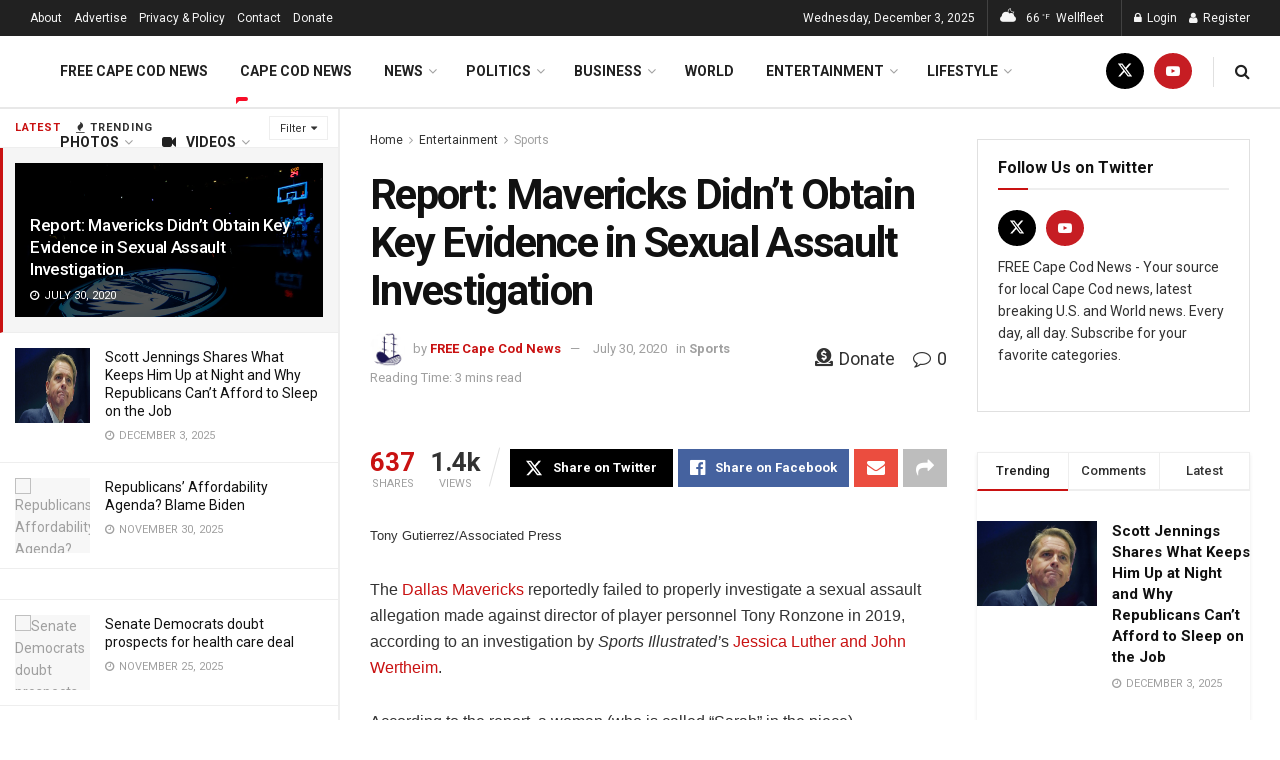

--- FILE ---
content_type: text/html; charset=UTF-8
request_url: https://freecapecodnews.com/report-mavericks-didnt-obtain-key-evidence-in-sexual-assault-investigation
body_size: 59711
content:
<!doctype html>
<!--[if lt IE 7]> <html class="no-js lt-ie9 lt-ie8 lt-ie7" lang="en-US"> <![endif]-->
<!--[if IE 7]>    <html class="no-js lt-ie9 lt-ie8" lang="en-US"> <![endif]-->
<!--[if IE 8]>    <html class="no-js lt-ie9" lang="en-US"> <![endif]-->
<!--[if IE 9]>    <html class="no-js lt-ie10" lang="en-US"> <![endif]-->
<!--[if gt IE 8]><!--> <html class="no-js" lang="en-US"> <!--<![endif]-->
<head>
    <meta http-equiv="Content-Type" content="text/html; charset=UTF-8" />
    <meta name='viewport' content='width=device-width, initial-scale=1, user-scalable=yes' />
    <link rel="profile" href="http://gmpg.org/xfn/11" />
    <link rel="pingback" href="https://freecapecodnews.com/xmlrpc.php" />
    <meta name='robots' content='index, follow, max-image-preview:large, max-snippet:-1, max-video-preview:-1' />
	<style>img:is([sizes="auto" i], [sizes^="auto," i]) { contain-intrinsic-size: 3000px 1500px }</style>
	<meta property="og:type" content="article">
<meta property="og:title" content="Report: Mavericks Didn&#8217;t Obtain Key Evidence in Sexual Assault Investigation">
<meta property="og:site_name" content="FREE Cape Cod News">
<meta property="og:description" content="Tony Gutierrez/Associated Press The Dallas Mavericks reportedly failed to properly investigate a sexual assault allegation made against director of player">
<meta property="og:url" content="https://freecapecodnews.com/report-mavericks-didnt-obtain-key-evidence-in-sexual-assault-investigation">
<meta property="og:locale" content="en_US">
<meta property="og:image" content="https://img.bleacherreport.net/img/images/photos/003/878/037/hi-res-ab9d2d8ae5a4364278e30597bbbbae7c_crop_exact.jpg?w=1200&amp;amp;h=1200&amp;amp;q=75">
<meta property="article:published_time" content="2020-07-30T16:31:23-04:00">
<meta property="article:modified_time" content="2020-07-30T16:37:52-04:00">
<meta property="article:author" content="https://freecapecodnews.com">
<meta property="article:section" content="Sports">
<meta name="twitter:card" content="summary_large_image">
<meta name="twitter:title" content="Report: Mavericks Didn&#8217;t Obtain Key Evidence in Sexual Assault Investigation">
<meta name="twitter:description" content="Tony Gutierrez/Associated Press The Dallas Mavericks reportedly failed to properly investigate a sexual assault allegation made against director of player">
<meta name="twitter:url" content="https://freecapecodnews.com/report-mavericks-didnt-obtain-key-evidence-in-sexual-assault-investigation">
<meta name="twitter:site" content="https://twitter.com/freecapecodnews">
<meta name="twitter:image" content="https://img.bleacherreport.net/img/images/photos/003/878/037/hi-res-ab9d2d8ae5a4364278e30597bbbbae7c_crop_exact.jpg?w=1200&amp;h=1200&amp;q=75">
<meta name="twitter:image:width" content="0">
<meta name="twitter:image:height" content="0">
			<script type="text/javascript">
			  var jnews_ajax_url = '/?ajax-request=jnews'
			</script>
			<script type="text/javascript">;window.jnews=window.jnews||{},window.jnews.library=window.jnews.library||{},window.jnews.library=function(){"use strict";var e=this;e.win=window,e.doc=document,e.noop=function(){},e.globalBody=e.doc.getElementsByTagName("body")[0],e.globalBody=e.globalBody?e.globalBody:e.doc,e.win.jnewsDataStorage=e.win.jnewsDataStorage||{_storage:new WeakMap,put:function(e,t,n){this._storage.has(e)||this._storage.set(e,new Map),this._storage.get(e).set(t,n)},get:function(e,t){return this._storage.get(e).get(t)},has:function(e,t){return this._storage.has(e)&&this._storage.get(e).has(t)},remove:function(e,t){var n=this._storage.get(e).delete(t);return 0===!this._storage.get(e).size&&this._storage.delete(e),n}},e.windowWidth=function(){return e.win.innerWidth||e.docEl.clientWidth||e.globalBody.clientWidth},e.windowHeight=function(){return e.win.innerHeight||e.docEl.clientHeight||e.globalBody.clientHeight},e.requestAnimationFrame=e.win.requestAnimationFrame||e.win.webkitRequestAnimationFrame||e.win.mozRequestAnimationFrame||e.win.msRequestAnimationFrame||window.oRequestAnimationFrame||function(e){return setTimeout(e,1e3/60)},e.cancelAnimationFrame=e.win.cancelAnimationFrame||e.win.webkitCancelAnimationFrame||e.win.webkitCancelRequestAnimationFrame||e.win.mozCancelAnimationFrame||e.win.msCancelRequestAnimationFrame||e.win.oCancelRequestAnimationFrame||function(e){clearTimeout(e)},e.classListSupport="classList"in document.createElement("_"),e.hasClass=e.classListSupport?function(e,t){return e.classList.contains(t)}:function(e,t){return e.className.indexOf(t)>=0},e.addClass=e.classListSupport?function(t,n){e.hasClass(t,n)||t.classList.add(n)}:function(t,n){e.hasClass(t,n)||(t.className+=" "+n)},e.removeClass=e.classListSupport?function(t,n){e.hasClass(t,n)&&t.classList.remove(n)}:function(t,n){e.hasClass(t,n)&&(t.className=t.className.replace(n,""))},e.objKeys=function(e){var t=[];for(var n in e)Object.prototype.hasOwnProperty.call(e,n)&&t.push(n);return t},e.isObjectSame=function(e,t){var n=!0;return JSON.stringify(e)!==JSON.stringify(t)&&(n=!1),n},e.extend=function(){for(var e,t,n,o=arguments[0]||{},i=1,a=arguments.length;i<a;i++)if(null!==(e=arguments[i]))for(t in e)o!==(n=e[t])&&void 0!==n&&(o[t]=n);return o},e.dataStorage=e.win.jnewsDataStorage,e.isVisible=function(e){return 0!==e.offsetWidth&&0!==e.offsetHeight||e.getBoundingClientRect().length},e.getHeight=function(e){return e.offsetHeight||e.clientHeight||e.getBoundingClientRect().height},e.getWidth=function(e){return e.offsetWidth||e.clientWidth||e.getBoundingClientRect().width},e.supportsPassive=!1;try{var t=Object.defineProperty({},"passive",{get:function(){e.supportsPassive=!0}});"createEvent"in e.doc?e.win.addEventListener("test",null,t):"fireEvent"in e.doc&&e.win.attachEvent("test",null)}catch(e){}e.passiveOption=!!e.supportsPassive&&{passive:!0},e.setStorage=function(e,t){e="jnews-"+e;var n={expired:Math.floor(((new Date).getTime()+432e5)/1e3)};t=Object.assign(n,t);localStorage.setItem(e,JSON.stringify(t))},e.getStorage=function(e){e="jnews-"+e;var t=localStorage.getItem(e);return null!==t&&0<t.length?JSON.parse(localStorage.getItem(e)):{}},e.expiredStorage=function(){var t,n="jnews-";for(var o in localStorage)o.indexOf(n)>-1&&"undefined"!==(t=e.getStorage(o.replace(n,""))).expired&&t.expired<Math.floor((new Date).getTime()/1e3)&&localStorage.removeItem(o)},e.addEvents=function(t,n,o){for(var i in n){var a=["touchstart","touchmove"].indexOf(i)>=0&&!o&&e.passiveOption;"createEvent"in e.doc?t.addEventListener(i,n[i],a):"fireEvent"in e.doc&&t.attachEvent("on"+i,n[i])}},e.removeEvents=function(t,n){for(var o in n)"createEvent"in e.doc?t.removeEventListener(o,n[o]):"fireEvent"in e.doc&&t.detachEvent("on"+o,n[o])},e.triggerEvents=function(t,n,o){var i;o=o||{detail:null};return"createEvent"in e.doc?(!(i=e.doc.createEvent("CustomEvent")||new CustomEvent(n)).initCustomEvent||i.initCustomEvent(n,!0,!1,o),void t.dispatchEvent(i)):"fireEvent"in e.doc?((i=e.doc.createEventObject()).eventType=n,void t.fireEvent("on"+i.eventType,i)):void 0},e.getParents=function(t,n){void 0===n&&(n=e.doc);for(var o=[],i=t.parentNode,a=!1;!a;)if(i){var r=i;r.querySelectorAll(n).length?a=!0:(o.push(r),i=r.parentNode)}else o=[],a=!0;return o},e.forEach=function(e,t,n){for(var o=0,i=e.length;o<i;o++)t.call(n,e[o],o)},e.getText=function(e){return e.innerText||e.textContent},e.setText=function(e,t){var n="object"==typeof t?t.innerText||t.textContent:t;e.innerText&&(e.innerText=n),e.textContent&&(e.textContent=n)},e.httpBuildQuery=function(t){return e.objKeys(t).reduce(function t(n){var o=arguments.length>1&&void 0!==arguments[1]?arguments[1]:null;return function(i,a){var r=n[a];a=encodeURIComponent(a);var s=o?"".concat(o,"[").concat(a,"]"):a;return null==r||"function"==typeof r?(i.push("".concat(s,"=")),i):["number","boolean","string"].includes(typeof r)?(i.push("".concat(s,"=").concat(encodeURIComponent(r))),i):(i.push(e.objKeys(r).reduce(t(r,s),[]).join("&")),i)}}(t),[]).join("&")},e.get=function(t,n,o,i){return o="function"==typeof o?o:e.noop,e.ajax("GET",t,n,o,i)},e.post=function(t,n,o,i){return o="function"==typeof o?o:e.noop,e.ajax("POST",t,n,o,i)},e.ajax=function(t,n,o,i,a){var r=new XMLHttpRequest,s=n,c=e.httpBuildQuery(o);if(t=-1!=["GET","POST"].indexOf(t)?t:"GET",r.open(t,s+("GET"==t?"?"+c:""),!0),"POST"==t&&r.setRequestHeader("Content-type","application/x-www-form-urlencoded"),r.setRequestHeader("X-Requested-With","XMLHttpRequest"),r.onreadystatechange=function(){4===r.readyState&&200<=r.status&&300>r.status&&"function"==typeof i&&i.call(void 0,r.response)},void 0!==a&&!a){return{xhr:r,send:function(){r.send("POST"==t?c:null)}}}return r.send("POST"==t?c:null),{xhr:r}},e.scrollTo=function(t,n,o){function i(e,t,n){this.start=this.position(),this.change=e-this.start,this.currentTime=0,this.increment=20,this.duration=void 0===n?500:n,this.callback=t,this.finish=!1,this.animateScroll()}return Math.easeInOutQuad=function(e,t,n,o){return(e/=o/2)<1?n/2*e*e+t:-n/2*(--e*(e-2)-1)+t},i.prototype.stop=function(){this.finish=!0},i.prototype.move=function(t){e.doc.documentElement.scrollTop=t,e.globalBody.parentNode.scrollTop=t,e.globalBody.scrollTop=t},i.prototype.position=function(){return e.doc.documentElement.scrollTop||e.globalBody.parentNode.scrollTop||e.globalBody.scrollTop},i.prototype.animateScroll=function(){this.currentTime+=this.increment;var t=Math.easeInOutQuad(this.currentTime,this.start,this.change,this.duration);this.move(t),this.currentTime<this.duration&&!this.finish?e.requestAnimationFrame.call(e.win,this.animateScroll.bind(this)):this.callback&&"function"==typeof this.callback&&this.callback()},new i(t,n,o)},e.unwrap=function(t){var n,o=t;e.forEach(t,(function(e,t){n?n+=e:n=e})),o.replaceWith(n)},e.performance={start:function(e){performance.mark(e+"Start")},stop:function(e){performance.mark(e+"End"),performance.measure(e,e+"Start",e+"End")}},e.fps=function(){var t=0,n=0,o=0;!function(){var i=t=0,a=0,r=0,s=document.getElementById("fpsTable"),c=function(t){void 0===document.getElementsByTagName("body")[0]?e.requestAnimationFrame.call(e.win,(function(){c(t)})):document.getElementsByTagName("body")[0].appendChild(t)};null===s&&((s=document.createElement("div")).style.position="fixed",s.style.top="120px",s.style.left="10px",s.style.width="100px",s.style.height="20px",s.style.border="1px solid black",s.style.fontSize="11px",s.style.zIndex="100000",s.style.backgroundColor="white",s.id="fpsTable",c(s));var l=function(){o++,n=Date.now(),(a=(o/(r=(n-t)/1e3)).toPrecision(2))!=i&&(i=a,s.innerHTML=i+"fps"),1<r&&(t=n,o=0),e.requestAnimationFrame.call(e.win,l)};l()}()},e.instr=function(e,t){for(var n=0;n<t.length;n++)if(-1!==e.toLowerCase().indexOf(t[n].toLowerCase()))return!0},e.winLoad=function(t,n){function o(o){if("complete"===e.doc.readyState||"interactive"===e.doc.readyState)return!o||n?setTimeout(t,n||1):t(o),1}o()||e.addEvents(e.win,{load:o})},e.docReady=function(t,n){function o(o){if("complete"===e.doc.readyState||"interactive"===e.doc.readyState)return!o||n?setTimeout(t,n||1):t(o),1}o()||e.addEvents(e.doc,{DOMContentLoaded:o})},e.fireOnce=function(){e.docReady((function(){e.assets=e.assets||[],e.assets.length&&(e.boot(),e.load_assets())}),50)},e.boot=function(){e.length&&e.doc.querySelectorAll("style[media]").forEach((function(e){"not all"==e.getAttribute("media")&&e.removeAttribute("media")}))},e.create_js=function(t,n){var o=e.doc.createElement("script");switch(o.setAttribute("src",t),n){case"defer":o.setAttribute("defer",!0);break;case"async":o.setAttribute("async",!0);break;case"deferasync":o.setAttribute("defer",!0),o.setAttribute("async",!0)}e.globalBody.appendChild(o)},e.load_assets=function(){"object"==typeof e.assets&&e.forEach(e.assets.slice(0),(function(t,n){var o="";t.defer&&(o+="defer"),t.async&&(o+="async"),e.create_js(t.url,o);var i=e.assets.indexOf(t);i>-1&&e.assets.splice(i,1)})),e.assets=jnewsoption.au_scripts=window.jnewsads=[]},e.setCookie=function(e,t,n){var o="";if(n){var i=new Date;i.setTime(i.getTime()+24*n*60*60*1e3),o="; expires="+i.toUTCString()}document.cookie=e+"="+(t||"")+o+"; path=/"},e.getCookie=function(e){for(var t=e+"=",n=document.cookie.split(";"),o=0;o<n.length;o++){for(var i=n[o];" "==i.charAt(0);)i=i.substring(1,i.length);if(0==i.indexOf(t))return i.substring(t.length,i.length)}return null},e.eraseCookie=function(e){document.cookie=e+"=; Path=/; Expires=Thu, 01 Jan 1970 00:00:01 GMT;"},e.docReady((function(){e.globalBody=e.globalBody==e.doc?e.doc.getElementsByTagName("body")[0]:e.globalBody,e.globalBody=e.globalBody?e.globalBody:e.doc})),e.winLoad((function(){e.winLoad((function(){var t=!1;if(void 0!==window.jnewsadmin)if(void 0!==window.file_version_checker){var n=e.objKeys(window.file_version_checker);n.length?n.forEach((function(e){t||"10.0.4"===window.file_version_checker[e]||(t=!0)})):t=!0}else t=!0;t&&(window.jnewsHelper.getMessage(),window.jnewsHelper.getNotice())}),2500)}))},window.jnews.library=new window.jnews.library;</script><!-- Google tag (gtag.js) consent mode dataLayer added by Site Kit -->
<script type="text/javascript" id="google_gtagjs-js-consent-mode-data-layer">
/* <![CDATA[ */
window.dataLayer = window.dataLayer || [];function gtag(){dataLayer.push(arguments);}
gtag('consent', 'default', {"ad_personalization":"denied","ad_storage":"denied","ad_user_data":"denied","analytics_storage":"denied","functionality_storage":"denied","security_storage":"denied","personalization_storage":"denied","region":["AT","BE","BG","CH","CY","CZ","DE","DK","EE","ES","FI","FR","GB","GR","HR","HU","IE","IS","IT","LI","LT","LU","LV","MT","NL","NO","PL","PT","RO","SE","SI","SK"],"wait_for_update":500});
window._googlesitekitConsentCategoryMap = {"statistics":["analytics_storage"],"marketing":["ad_storage","ad_user_data","ad_personalization"],"functional":["functionality_storage","security_storage"],"preferences":["personalization_storage"]};
window._googlesitekitConsents = {"ad_personalization":"denied","ad_storage":"denied","ad_user_data":"denied","analytics_storage":"denied","functionality_storage":"denied","security_storage":"denied","personalization_storage":"denied","region":["AT","BE","BG","CH","CY","CZ","DE","DK","EE","ES","FI","FR","GB","GR","HR","HU","IE","IS","IT","LI","LT","LU","LV","MT","NL","NO","PL","PT","RO","SE","SI","SK"],"wait_for_update":500};
/* ]]> */
</script>
<!-- End Google tag (gtag.js) consent mode dataLayer added by Site Kit -->

	<!-- This site is optimized with the Yoast SEO plugin v26.5 - https://yoast.com/wordpress/plugins/seo/ -->
	<title>Report: Mavericks Didn&#039;t Obtain Key Evidence in Sexual Assault Investigation - FREE Cape Cod News</title>
	<link rel="canonical" href="https://freecapecodnews.com/report-mavericks-didnt-obtain-key-evidence-in-sexual-assault-investigation" />
	<meta property="og:locale" content="en_US" />
	<meta property="og:type" content="article" />
	<meta property="og:title" content="Report: Mavericks Didn&#039;t Obtain Key Evidence in Sexual Assault Investigation - FREE Cape Cod News" />
	<meta property="og:description" content="Tony Gutierrez/Associated PressThe Dallas Mavericks reportedly failed to properly investigate a sexual assault allegation made against director of player personnel Tony Ronzone in 2019, according to an investigation by Sports Illustrated&#039;s Jessica Luther and John Wertheim. According to the report, a woman (who is called &quot;Sarah&quot; in the piece) said Ronzone forcibly pinned her to the bed, kissed her,&hellip;" />
	<meta property="og:url" content="https://freecapecodnews.com/report-mavericks-didnt-obtain-key-evidence-in-sexual-assault-investigation" />
	<meta property="og:site_name" content="FREE Cape Cod News" />
	<meta property="article:published_time" content="2020-07-30T20:31:23+00:00" />
	<meta property="article:modified_time" content="2020-07-30T20:37:52+00:00" />
	<meta property="og:image" content="https://img.bleacherreport.net/img/images/photos/003/878/037/hi-res-ab9d2d8ae5a4364278e30597bbbbae7c_crop_exact.jpg?w=1200&amp;h=1200&amp;q=75" />
	<meta property="og:image:width" content="25" />
	<meta property="og:image:height" content="25" />
	<meta property="og:image:type" content="image/png" />
	<meta name="author" content="FREE Cape Cod News" />
	<meta name="twitter:card" content="summary_large_image" />
	<meta name="twitter:creator" content="@https://twitter.com/freecapecodnews" />
	<meta name="twitter:site" content="@freecapecodnews" />
	<meta name="twitter:label1" content="Written by" />
	<meta name="twitter:data1" content="FREE Cape Cod News" />
	<meta name="twitter:label2" content="Est. reading time" />
	<meta name="twitter:data2" content="3 minutes" />
	<script type="application/ld+json" class="yoast-schema-graph">{"@context":"https://schema.org","@graph":[{"@type":"NewsArticle","@id":"https://freecapecodnews.com/report-mavericks-didnt-obtain-key-evidence-in-sexual-assault-investigation#article","isPartOf":{"@id":"https://freecapecodnews.com/report-mavericks-didnt-obtain-key-evidence-in-sexual-assault-investigation"},"author":{"name":"FREE Cape Cod News","@id":"https://freecapecodnews.com/#/schema/person/5cb2c959b34860f33a62687d445ecf25"},"headline":"Report: Mavericks Didn&#8217;t Obtain Key Evidence in Sexual Assault Investigation","datePublished":"2020-07-30T20:31:23+00:00","dateModified":"2020-07-30T20:37:52+00:00","mainEntityOfPage":{"@id":"https://freecapecodnews.com/report-mavericks-didnt-obtain-key-evidence-in-sexual-assault-investigation"},"wordCount":521,"commentCount":0,"publisher":{"@id":"https://freecapecodnews.com/#organization"},"image":{"@id":"https://freecapecodnews.com/report-mavericks-didnt-obtain-key-evidence-in-sexual-assault-investigation#primaryimage"},"thumbnailUrl":"https://img.bleacherreport.net/img/images/photos/003/878/037/hi-res-ab9d2d8ae5a4364278e30597bbbbae7c_crop_exact.jpg?w=1200&amp;h=1200&amp;q=75","articleSection":["Sports"],"inLanguage":"en-US","potentialAction":[{"@type":"CommentAction","name":"Comment","target":["https://freecapecodnews.com/report-mavericks-didnt-obtain-key-evidence-in-sexual-assault-investigation#respond"]}]},{"@type":"WebPage","@id":"https://freecapecodnews.com/report-mavericks-didnt-obtain-key-evidence-in-sexual-assault-investigation","url":"https://freecapecodnews.com/report-mavericks-didnt-obtain-key-evidence-in-sexual-assault-investigation","name":"Report: Mavericks Didn't Obtain Key Evidence in Sexual Assault Investigation - FREE Cape Cod News","isPartOf":{"@id":"https://freecapecodnews.com/#website"},"primaryImageOfPage":{"@id":"https://freecapecodnews.com/report-mavericks-didnt-obtain-key-evidence-in-sexual-assault-investigation#primaryimage"},"image":{"@id":"https://freecapecodnews.com/report-mavericks-didnt-obtain-key-evidence-in-sexual-assault-investigation#primaryimage"},"thumbnailUrl":"https://img.bleacherreport.net/img/images/photos/003/878/037/hi-res-ab9d2d8ae5a4364278e30597bbbbae7c_crop_exact.jpg?w=1200&amp;h=1200&amp;q=75","datePublished":"2020-07-30T20:31:23+00:00","dateModified":"2020-07-30T20:37:52+00:00","breadcrumb":{"@id":"https://freecapecodnews.com/report-mavericks-didnt-obtain-key-evidence-in-sexual-assault-investigation#breadcrumb"},"inLanguage":"en-US","potentialAction":[{"@type":"ReadAction","target":["https://freecapecodnews.com/report-mavericks-didnt-obtain-key-evidence-in-sexual-assault-investigation"]}]},{"@type":"ImageObject","inLanguage":"en-US","@id":"https://freecapecodnews.com/report-mavericks-didnt-obtain-key-evidence-in-sexual-assault-investigation#primaryimage","url":"https://img.bleacherreport.net/img/images/photos/003/878/037/hi-res-ab9d2d8ae5a4364278e30597bbbbae7c_crop_exact.jpg?w=1200&amp;h=1200&amp;q=75","contentUrl":"https://img.bleacherreport.net/img/images/photos/003/878/037/hi-res-ab9d2d8ae5a4364278e30597bbbbae7c_crop_exact.jpg?w=1200&amp;h=1200&amp;q=75","width":25,"height":25},{"@type":"BreadcrumbList","@id":"https://freecapecodnews.com/report-mavericks-didnt-obtain-key-evidence-in-sexual-assault-investigation#breadcrumb","itemListElement":[{"@type":"ListItem","position":1,"name":"Home","item":"https://freecapecodnews.com/"},{"@type":"ListItem","position":2,"name":"Report: Mavericks Didn&#8217;t Obtain Key Evidence in Sexual Assault Investigation"}]},{"@type":"WebSite","@id":"https://freecapecodnews.com/#website","url":"https://freecapecodnews.com/","name":"FREE Cape Cod News","description":"FREE Cape Cod News is the leading source of breaking news, especially local news, entertainment, weather, video and photos in Cape Cod, Massachusetts, U.S. and World.","publisher":{"@id":"https://freecapecodnews.com/#organization"},"alternateName":"Cape Cod News","potentialAction":[{"@type":"SearchAction","target":{"@type":"EntryPoint","urlTemplate":"https://freecapecodnews.com/?s={search_term_string}"},"query-input":{"@type":"PropertyValueSpecification","valueRequired":true,"valueName":"search_term_string"}}],"inLanguage":"en-US"},{"@type":"Organization","@id":"https://freecapecodnews.com/#organization","name":"FREE Cape Cod News","alternateName":"Cape Cod News","url":"https://freecapecodnews.com/","logo":{"@type":"ImageObject","inLanguage":"en-US","@id":"https://freecapecodnews.com/#/schema/logo/image/","url":"https://images.axios.com/AA7TNLeb-SpsrQrym76Z6Oy4vLw=/0x0:1461x822/1366x768/2023/03/16/1678932364124.png","contentUrl":"https://images.axios.com/AA7TNLeb-SpsrQrym76Z6Oy4vLw=/0x0:1461x822/1366x768/2023/03/16/1678932364124.png","width":600,"height":720,"caption":"FREE Cape Cod News"},"image":{"@id":"https://freecapecodnews.com/#/schema/logo/image/"},"sameAs":["https://x.com/freecapecodnews","https://www.youtube.com/channel/UCOXVwT_Kc-fxSLGnI2QxD5Q/"]},{"@type":"Person","@id":"https://freecapecodnews.com/#/schema/person/5cb2c959b34860f33a62687d445ecf25","name":"FREE Cape Cod News","image":{"@type":"ImageObject","inLanguage":"en-US","@id":"https://freecapecodnews.com/#/schema/person/image/","url":"https://freecapecodnews.com/wp-content/uploads/avatars/1/5f20045cc47e3-bpfull.jpg","contentUrl":"https://freecapecodnews.com/wp-content/uploads/avatars/1/5f20045cc47e3-bpfull.jpg","caption":"FREE Cape Cod News"},"description":"Free Cape Cod News is what's happening in the Cape Cod, U.S and World &amp; what people are talking about right now. Local newspaper. Stay in the know. Subscribe to get notified about our latest news.","sameAs":["https://freecapecodnews.com","https://x.com/https://twitter.com/freecapecodnews"],"url":"https://freecapecodnews.com/members/new593profile/home/"}]}</script>
	<!-- / Yoast SEO plugin. -->


<link rel='dns-prefetch' href='//www.googletagmanager.com' />
<link rel='dns-prefetch' href='//fonts.googleapis.com' />
<link rel='dns-prefetch' href='//pagead2.googlesyndication.com' />
<link rel='dns-prefetch' href='//fundingchoicesmessages.google.com' />
<link rel='preconnect' href='https://fonts.gstatic.com' />
<link rel="alternate" type="application/rss+xml" title="FREE Cape Cod News &raquo; Feed" href="https://freecapecodnews.com/feed" />
<link rel="alternate" type="application/rss+xml" title="FREE Cape Cod News &raquo; Comments Feed" href="https://freecapecodnews.com/comments/feed" />
<link rel="alternate" type="application/rss+xml" title="FREE Cape Cod News &raquo; Report: Mavericks Didn&#8217;t Obtain Key Evidence in Sexual Assault Investigation Comments Feed" href="https://freecapecodnews.com/report-mavericks-didnt-obtain-key-evidence-in-sexual-assault-investigation/feed" />
<script type="text/javascript">
/* <![CDATA[ */
window._wpemojiSettings = {"baseUrl":"https:\/\/s.w.org\/images\/core\/emoji\/16.0.1\/72x72\/","ext":".png","svgUrl":"https:\/\/s.w.org\/images\/core\/emoji\/16.0.1\/svg\/","svgExt":".svg","source":{"concatemoji":"https:\/\/freecapecodnews.com\/wp-includes\/js\/wp-emoji-release.min.js?ver=6.8.3"}};
/*! This file is auto-generated */
!function(s,n){var o,i,e;function c(e){try{var t={supportTests:e,timestamp:(new Date).valueOf()};sessionStorage.setItem(o,JSON.stringify(t))}catch(e){}}function p(e,t,n){e.clearRect(0,0,e.canvas.width,e.canvas.height),e.fillText(t,0,0);var t=new Uint32Array(e.getImageData(0,0,e.canvas.width,e.canvas.height).data),a=(e.clearRect(0,0,e.canvas.width,e.canvas.height),e.fillText(n,0,0),new Uint32Array(e.getImageData(0,0,e.canvas.width,e.canvas.height).data));return t.every(function(e,t){return e===a[t]})}function u(e,t){e.clearRect(0,0,e.canvas.width,e.canvas.height),e.fillText(t,0,0);for(var n=e.getImageData(16,16,1,1),a=0;a<n.data.length;a++)if(0!==n.data[a])return!1;return!0}function f(e,t,n,a){switch(t){case"flag":return n(e,"\ud83c\udff3\ufe0f\u200d\u26a7\ufe0f","\ud83c\udff3\ufe0f\u200b\u26a7\ufe0f")?!1:!n(e,"\ud83c\udde8\ud83c\uddf6","\ud83c\udde8\u200b\ud83c\uddf6")&&!n(e,"\ud83c\udff4\udb40\udc67\udb40\udc62\udb40\udc65\udb40\udc6e\udb40\udc67\udb40\udc7f","\ud83c\udff4\u200b\udb40\udc67\u200b\udb40\udc62\u200b\udb40\udc65\u200b\udb40\udc6e\u200b\udb40\udc67\u200b\udb40\udc7f");case"emoji":return!a(e,"\ud83e\udedf")}return!1}function g(e,t,n,a){var r="undefined"!=typeof WorkerGlobalScope&&self instanceof WorkerGlobalScope?new OffscreenCanvas(300,150):s.createElement("canvas"),o=r.getContext("2d",{willReadFrequently:!0}),i=(o.textBaseline="top",o.font="600 32px Arial",{});return e.forEach(function(e){i[e]=t(o,e,n,a)}),i}function t(e){var t=s.createElement("script");t.src=e,t.defer=!0,s.head.appendChild(t)}"undefined"!=typeof Promise&&(o="wpEmojiSettingsSupports",i=["flag","emoji"],n.supports={everything:!0,everythingExceptFlag:!0},e=new Promise(function(e){s.addEventListener("DOMContentLoaded",e,{once:!0})}),new Promise(function(t){var n=function(){try{var e=JSON.parse(sessionStorage.getItem(o));if("object"==typeof e&&"number"==typeof e.timestamp&&(new Date).valueOf()<e.timestamp+604800&&"object"==typeof e.supportTests)return e.supportTests}catch(e){}return null}();if(!n){if("undefined"!=typeof Worker&&"undefined"!=typeof OffscreenCanvas&&"undefined"!=typeof URL&&URL.createObjectURL&&"undefined"!=typeof Blob)try{var e="postMessage("+g.toString()+"("+[JSON.stringify(i),f.toString(),p.toString(),u.toString()].join(",")+"));",a=new Blob([e],{type:"text/javascript"}),r=new Worker(URL.createObjectURL(a),{name:"wpTestEmojiSupports"});return void(r.onmessage=function(e){c(n=e.data),r.terminate(),t(n)})}catch(e){}c(n=g(i,f,p,u))}t(n)}).then(function(e){for(var t in e)n.supports[t]=e[t],n.supports.everything=n.supports.everything&&n.supports[t],"flag"!==t&&(n.supports.everythingExceptFlag=n.supports.everythingExceptFlag&&n.supports[t]);n.supports.everythingExceptFlag=n.supports.everythingExceptFlag&&!n.supports.flag,n.DOMReady=!1,n.readyCallback=function(){n.DOMReady=!0}}).then(function(){return e}).then(function(){var e;n.supports.everything||(n.readyCallback(),(e=n.source||{}).concatemoji?t(e.concatemoji):e.wpemoji&&e.twemoji&&(t(e.twemoji),t(e.wpemoji)))}))}((window,document),window._wpemojiSettings);
/* ]]> */
</script>
<style id='wp-emoji-styles-inline-css' type='text/css'>

	img.wp-smiley, img.emoji {
		display: inline !important;
		border: none !important;
		box-shadow: none !important;
		height: 1em !important;
		width: 1em !important;
		margin: 0 0.07em !important;
		vertical-align: -0.1em !important;
		background: none !important;
		padding: 0 !important;
	}
</style>
<link rel='stylesheet' id='wp-block-library-css' href='https://freecapecodnews.com/wp-content/plugins/gutenberg/build/styles/block-library/style.css?ver=22.1.3' type='text/css' media='all' />
<style id='classic-theme-styles-inline-css' type='text/css'>
/*! This file is auto-generated */
.wp-block-button__link{color:#fff;background-color:#32373c;border-radius:9999px;box-shadow:none;text-decoration:none;padding:calc(.667em + 2px) calc(1.333em + 2px);font-size:1.125em}.wp-block-file__button{background:#32373c;color:#fff;text-decoration:none}
</style>
<style id='bp-login-form-style-inline-css' type='text/css'>
.widget_bp_core_login_widget .bp-login-widget-user-avatar{float:left}.widget_bp_core_login_widget .bp-login-widget-user-links{margin-left:70px}#bp-login-widget-form label{display:block;font-weight:600;margin:15px 0 5px;width:auto}#bp-login-widget-form input[type=password],#bp-login-widget-form input[type=text]{background-color:#fafafa;border:1px solid #d6d6d6;border-radius:0;font:inherit;font-size:100%;padding:.5em;width:100%}#bp-login-widget-form .bp-login-widget-register-link,#bp-login-widget-form .login-submit{display:inline;width:-moz-fit-content;width:fit-content}#bp-login-widget-form .bp-login-widget-register-link{margin-left:1em}#bp-login-widget-form .bp-login-widget-register-link a{filter:invert(1)}#bp-login-widget-form .bp-login-widget-pwd-link{font-size:80%}

</style>
<style id='bp-member-style-inline-css' type='text/css'>
[data-type="bp/member"] input.components-placeholder__input{border:1px solid #757575;border-radius:2px;flex:1 1 auto;padding:6px 8px}.bp-block-member{position:relative}.bp-block-member .member-content{display:flex}.bp-block-member .user-nicename{display:block}.bp-block-member .user-nicename a{border:none;color:currentColor;text-decoration:none}.bp-block-member .bp-profile-button{width:100%}.bp-block-member .bp-profile-button a.button{bottom:10px;display:inline-block;margin:18px 0 0;position:absolute;right:0}.bp-block-member.has-cover .item-header-avatar,.bp-block-member.has-cover .member-content,.bp-block-member.has-cover .member-description{z-index:2}.bp-block-member.has-cover .member-content,.bp-block-member.has-cover .member-description{padding-top:75px}.bp-block-member.has-cover .bp-member-cover-image{background-color:#c5c5c5;background-position:top;background-repeat:no-repeat;background-size:cover;border:0;display:block;height:150px;left:0;margin:0;padding:0;position:absolute;top:0;width:100%;z-index:1}.bp-block-member img.avatar{height:auto;width:auto}.bp-block-member.avatar-none .item-header-avatar{display:none}.bp-block-member.avatar-none.has-cover{min-height:200px}.bp-block-member.avatar-full{min-height:150px}.bp-block-member.avatar-full .item-header-avatar{width:180px}.bp-block-member.avatar-thumb .member-content{align-items:center;min-height:50px}.bp-block-member.avatar-thumb .item-header-avatar{width:70px}.bp-block-member.avatar-full.has-cover{min-height:300px}.bp-block-member.avatar-full.has-cover .item-header-avatar{width:200px}.bp-block-member.avatar-full.has-cover img.avatar{background:#fffc;border:2px solid #fff;margin-left:20px}.bp-block-member.avatar-thumb.has-cover .item-header-avatar{padding-top:75px}.entry .entry-content .bp-block-member .user-nicename a{border:none;color:currentColor;text-decoration:none}

</style>
<style id='bp-members-style-inline-css' type='text/css'>
[data-type="bp/members"] .components-placeholder.is-appender{min-height:0}[data-type="bp/members"] .components-placeholder.is-appender .components-placeholder__label:empty{display:none}[data-type="bp/members"] .components-placeholder input.components-placeholder__input{border:1px solid #757575;border-radius:2px;flex:1 1 auto;padding:6px 8px}[data-type="bp/members"].avatar-none .member-description{width:calc(100% - 44px)}[data-type="bp/members"].avatar-full .member-description{width:calc(100% - 224px)}[data-type="bp/members"].avatar-thumb .member-description{width:calc(100% - 114px)}[data-type="bp/members"] .member-content{position:relative}[data-type="bp/members"] .member-content .is-right{position:absolute;right:2px;top:2px}[data-type="bp/members"] .columns-2 .member-content .member-description,[data-type="bp/members"] .columns-3 .member-content .member-description,[data-type="bp/members"] .columns-4 .member-content .member-description{padding-left:44px;width:calc(100% - 44px)}[data-type="bp/members"] .columns-3 .is-right{right:-10px}[data-type="bp/members"] .columns-4 .is-right{right:-50px}.bp-block-members.is-grid{display:flex;flex-wrap:wrap;padding:0}.bp-block-members.is-grid .member-content{margin:0 1.25em 1.25em 0;width:100%}@media(min-width:600px){.bp-block-members.columns-2 .member-content{width:calc(50% - .625em)}.bp-block-members.columns-2 .member-content:nth-child(2n){margin-right:0}.bp-block-members.columns-3 .member-content{width:calc(33.33333% - .83333em)}.bp-block-members.columns-3 .member-content:nth-child(3n){margin-right:0}.bp-block-members.columns-4 .member-content{width:calc(25% - .9375em)}.bp-block-members.columns-4 .member-content:nth-child(4n){margin-right:0}}.bp-block-members .member-content{display:flex;flex-direction:column;padding-bottom:1em;text-align:center}.bp-block-members .member-content .item-header-avatar,.bp-block-members .member-content .member-description{width:100%}.bp-block-members .member-content .item-header-avatar{margin:0 auto}.bp-block-members .member-content .item-header-avatar img.avatar{display:inline-block}@media(min-width:600px){.bp-block-members .member-content{flex-direction:row;text-align:left}.bp-block-members .member-content .item-header-avatar,.bp-block-members .member-content .member-description{width:auto}.bp-block-members .member-content .item-header-avatar{margin:0}}.bp-block-members .member-content .user-nicename{display:block}.bp-block-members .member-content .user-nicename a{border:none;color:currentColor;text-decoration:none}.bp-block-members .member-content time{color:#767676;display:block;font-size:80%}.bp-block-members.avatar-none .item-header-avatar{display:none}.bp-block-members.avatar-full{min-height:190px}.bp-block-members.avatar-full .item-header-avatar{width:180px}.bp-block-members.avatar-thumb .member-content{min-height:80px}.bp-block-members.avatar-thumb .item-header-avatar{width:70px}.bp-block-members.columns-2 .member-content,.bp-block-members.columns-3 .member-content,.bp-block-members.columns-4 .member-content{display:block;text-align:center}.bp-block-members.columns-2 .member-content .item-header-avatar,.bp-block-members.columns-3 .member-content .item-header-avatar,.bp-block-members.columns-4 .member-content .item-header-avatar{margin:0 auto}.bp-block-members img.avatar{height:auto;max-width:-moz-fit-content;max-width:fit-content;width:auto}.bp-block-members .member-content.has-activity{align-items:center}.bp-block-members .member-content.has-activity .item-header-avatar{padding-right:1em}.bp-block-members .member-content.has-activity .wp-block-quote{margin-bottom:0;text-align:left}.bp-block-members .member-content.has-activity .wp-block-quote cite a,.entry .entry-content .bp-block-members .user-nicename a{border:none;color:currentColor;text-decoration:none}

</style>
<style id='bp-dynamic-members-style-inline-css' type='text/css'>
.bp-dynamic-block-container .item-options{font-size:.5em;margin:0 0 1em;padding:1em 0}.bp-dynamic-block-container .item-options a.selected{font-weight:600}.bp-dynamic-block-container ul.item-list{list-style:none;margin:1em 0;padding-left:0}.bp-dynamic-block-container ul.item-list li{margin-bottom:1em}.bp-dynamic-block-container ul.item-list li:after,.bp-dynamic-block-container ul.item-list li:before{content:" ";display:table}.bp-dynamic-block-container ul.item-list li:after{clear:both}.bp-dynamic-block-container ul.item-list li .item-avatar{float:left;width:60px}.bp-dynamic-block-container ul.item-list li .item{margin-left:70px}

</style>
<style id='bp-online-members-style-inline-css' type='text/css'>
.widget_bp_core_whos_online_widget .avatar-block,[data-type="bp/online-members"] .avatar-block{display:flex;flex-flow:row wrap}.widget_bp_core_whos_online_widget .avatar-block img,[data-type="bp/online-members"] .avatar-block img{margin:.5em}

</style>
<style id='bp-active-members-style-inline-css' type='text/css'>
.widget_bp_core_recently_active_widget .avatar-block,[data-type="bp/active-members"] .avatar-block{display:flex;flex-flow:row wrap}.widget_bp_core_recently_active_widget .avatar-block img,[data-type="bp/active-members"] .avatar-block img{margin:.5em}

</style>
<style id='bp-latest-activities-style-inline-css' type='text/css'>
.bp-latest-activities .components-flex.components-select-control select[multiple]{height:auto;padding:0 8px}.bp-latest-activities .components-flex.components-select-control select[multiple]+.components-input-control__suffix svg{display:none}.bp-latest-activities-block a,.entry .entry-content .bp-latest-activities-block a{border:none;text-decoration:none}.bp-latest-activities-block .activity-list.item-list blockquote{border:none;padding:0}.bp-latest-activities-block .activity-list.item-list blockquote .activity-item:not(.mini){box-shadow:1px 0 4px #00000026;padding:0 1em;position:relative}.bp-latest-activities-block .activity-list.item-list blockquote .activity-item:not(.mini):after,.bp-latest-activities-block .activity-list.item-list blockquote .activity-item:not(.mini):before{border-color:#0000;border-style:solid;content:"";display:block;height:0;left:15px;position:absolute;width:0}.bp-latest-activities-block .activity-list.item-list blockquote .activity-item:not(.mini):before{border-top-color:#00000026;border-width:9px;bottom:-18px;left:14px}.bp-latest-activities-block .activity-list.item-list blockquote .activity-item:not(.mini):after{border-top-color:#fff;border-width:8px;bottom:-16px}.bp-latest-activities-block .activity-list.item-list blockquote .activity-item.mini .avatar{display:inline-block;height:20px;margin-right:2px;vertical-align:middle;width:20px}.bp-latest-activities-block .activity-list.item-list footer{align-items:center;display:flex}.bp-latest-activities-block .activity-list.item-list footer img.avatar{border:none;display:inline-block;margin-right:.5em}.bp-latest-activities-block .activity-list.item-list footer .activity-time-since{font-size:90%}.bp-latest-activities-block .widget-error{border-left:4px solid #0b80a4;box-shadow:1px 0 4px #00000026}.bp-latest-activities-block .widget-error p{padding:0 1em}

</style>
<link rel='stylesheet' id='jnews-faq-css' href='https://freecapecodnews.com/wp-content/plugins/jnews-essential/assets/css/faq.css?ver=12.0.3' type='text/css' media='all' />
<link rel='stylesheet' id='contact-form-7-css' href='https://freecapecodnews.com/wp-content/plugins/contact-form-7/includes/css/styles.css?ver=6.1.4' type='text/css' media='all' />
<style id='global-styles-inline-css' type='text/css'>
:root{--wp--preset--aspect-ratio--square: 1;--wp--preset--aspect-ratio--4-3: 4/3;--wp--preset--aspect-ratio--3-4: 3/4;--wp--preset--aspect-ratio--3-2: 3/2;--wp--preset--aspect-ratio--2-3: 2/3;--wp--preset--aspect-ratio--16-9: 16/9;--wp--preset--aspect-ratio--9-16: 9/16;--wp--preset--color--black: #000000;--wp--preset--color--cyan-bluish-gray: #abb8c3;--wp--preset--color--white: #ffffff;--wp--preset--color--pale-pink: #f78da7;--wp--preset--color--vivid-red: #cf2e2e;--wp--preset--color--luminous-vivid-orange: #ff6900;--wp--preset--color--luminous-vivid-amber: #fcb900;--wp--preset--color--light-green-cyan: #7bdcb5;--wp--preset--color--vivid-green-cyan: #00d084;--wp--preset--color--pale-cyan-blue: #8ed1fc;--wp--preset--color--vivid-cyan-blue: #0693e3;--wp--preset--color--vivid-purple: #9b51e0;--wp--preset--gradient--vivid-cyan-blue-to-vivid-purple: linear-gradient(135deg,rgb(6,147,227) 0%,rgb(155,81,224) 100%);--wp--preset--gradient--light-green-cyan-to-vivid-green-cyan: linear-gradient(135deg,rgb(122,220,180) 0%,rgb(0,208,130) 100%);--wp--preset--gradient--luminous-vivid-amber-to-luminous-vivid-orange: linear-gradient(135deg,rgb(252,185,0) 0%,rgb(255,105,0) 100%);--wp--preset--gradient--luminous-vivid-orange-to-vivid-red: linear-gradient(135deg,rgb(255,105,0) 0%,rgb(207,46,46) 100%);--wp--preset--gradient--very-light-gray-to-cyan-bluish-gray: linear-gradient(135deg,rgb(238,238,238) 0%,rgb(169,184,195) 100%);--wp--preset--gradient--cool-to-warm-spectrum: linear-gradient(135deg,rgb(74,234,220) 0%,rgb(151,120,209) 20%,rgb(207,42,186) 40%,rgb(238,44,130) 60%,rgb(251,105,98) 80%,rgb(254,248,76) 100%);--wp--preset--gradient--blush-light-purple: linear-gradient(135deg,rgb(255,206,236) 0%,rgb(152,150,240) 100%);--wp--preset--gradient--blush-bordeaux: linear-gradient(135deg,rgb(254,205,165) 0%,rgb(254,45,45) 50%,rgb(107,0,62) 100%);--wp--preset--gradient--luminous-dusk: linear-gradient(135deg,rgb(255,203,112) 0%,rgb(199,81,192) 50%,rgb(65,88,208) 100%);--wp--preset--gradient--pale-ocean: linear-gradient(135deg,rgb(255,245,203) 0%,rgb(182,227,212) 50%,rgb(51,167,181) 100%);--wp--preset--gradient--electric-grass: linear-gradient(135deg,rgb(202,248,128) 0%,rgb(113,206,126) 100%);--wp--preset--gradient--midnight: linear-gradient(135deg,rgb(2,3,129) 0%,rgb(40,116,252) 100%);--wp--preset--font-size--small: 13px;--wp--preset--font-size--medium: 20px;--wp--preset--font-size--large: 36px;--wp--preset--font-size--x-large: 42px;--wp--preset--spacing--20: 0.44rem;--wp--preset--spacing--30: 0.67rem;--wp--preset--spacing--40: 1rem;--wp--preset--spacing--50: 1.5rem;--wp--preset--spacing--60: 2.25rem;--wp--preset--spacing--70: 3.38rem;--wp--preset--spacing--80: 5.06rem;--wp--preset--shadow--natural: 6px 6px 9px rgba(0, 0, 0, 0.2);--wp--preset--shadow--deep: 12px 12px 50px rgba(0, 0, 0, 0.4);--wp--preset--shadow--sharp: 6px 6px 0px rgba(0, 0, 0, 0.2);--wp--preset--shadow--outlined: 6px 6px 0px -3px rgb(255, 255, 255), 6px 6px rgb(0, 0, 0);--wp--preset--shadow--crisp: 6px 6px 0px rgb(0, 0, 0);}:where(.is-layout-flex){gap: 0.5em;}:where(.is-layout-grid){gap: 0.5em;}body .is-layout-flex{display: flex;}.is-layout-flex{flex-wrap: wrap;align-items: center;}.is-layout-flex > :is(*, div){margin: 0;}body .is-layout-grid{display: grid;}.is-layout-grid > :is(*, div){margin: 0;}:where(.wp-block-columns.is-layout-flex){gap: 2em;}:where(.wp-block-columns.is-layout-grid){gap: 2em;}:where(.wp-block-post-template.is-layout-flex){gap: 1.25em;}:where(.wp-block-post-template.is-layout-grid){gap: 1.25em;}.has-black-color{color: var(--wp--preset--color--black) !important;}.has-cyan-bluish-gray-color{color: var(--wp--preset--color--cyan-bluish-gray) !important;}.has-white-color{color: var(--wp--preset--color--white) !important;}.has-pale-pink-color{color: var(--wp--preset--color--pale-pink) !important;}.has-vivid-red-color{color: var(--wp--preset--color--vivid-red) !important;}.has-luminous-vivid-orange-color{color: var(--wp--preset--color--luminous-vivid-orange) !important;}.has-luminous-vivid-amber-color{color: var(--wp--preset--color--luminous-vivid-amber) !important;}.has-light-green-cyan-color{color: var(--wp--preset--color--light-green-cyan) !important;}.has-vivid-green-cyan-color{color: var(--wp--preset--color--vivid-green-cyan) !important;}.has-pale-cyan-blue-color{color: var(--wp--preset--color--pale-cyan-blue) !important;}.has-vivid-cyan-blue-color{color: var(--wp--preset--color--vivid-cyan-blue) !important;}.has-vivid-purple-color{color: var(--wp--preset--color--vivid-purple) !important;}.has-black-background-color{background-color: var(--wp--preset--color--black) !important;}.has-cyan-bluish-gray-background-color{background-color: var(--wp--preset--color--cyan-bluish-gray) !important;}.has-white-background-color{background-color: var(--wp--preset--color--white) !important;}.has-pale-pink-background-color{background-color: var(--wp--preset--color--pale-pink) !important;}.has-vivid-red-background-color{background-color: var(--wp--preset--color--vivid-red) !important;}.has-luminous-vivid-orange-background-color{background-color: var(--wp--preset--color--luminous-vivid-orange) !important;}.has-luminous-vivid-amber-background-color{background-color: var(--wp--preset--color--luminous-vivid-amber) !important;}.has-light-green-cyan-background-color{background-color: var(--wp--preset--color--light-green-cyan) !important;}.has-vivid-green-cyan-background-color{background-color: var(--wp--preset--color--vivid-green-cyan) !important;}.has-pale-cyan-blue-background-color{background-color: var(--wp--preset--color--pale-cyan-blue) !important;}.has-vivid-cyan-blue-background-color{background-color: var(--wp--preset--color--vivid-cyan-blue) !important;}.has-vivid-purple-background-color{background-color: var(--wp--preset--color--vivid-purple) !important;}.has-black-border-color{border-color: var(--wp--preset--color--black) !important;}.has-cyan-bluish-gray-border-color{border-color: var(--wp--preset--color--cyan-bluish-gray) !important;}.has-white-border-color{border-color: var(--wp--preset--color--white) !important;}.has-pale-pink-border-color{border-color: var(--wp--preset--color--pale-pink) !important;}.has-vivid-red-border-color{border-color: var(--wp--preset--color--vivid-red) !important;}.has-luminous-vivid-orange-border-color{border-color: var(--wp--preset--color--luminous-vivid-orange) !important;}.has-luminous-vivid-amber-border-color{border-color: var(--wp--preset--color--luminous-vivid-amber) !important;}.has-light-green-cyan-border-color{border-color: var(--wp--preset--color--light-green-cyan) !important;}.has-vivid-green-cyan-border-color{border-color: var(--wp--preset--color--vivid-green-cyan) !important;}.has-pale-cyan-blue-border-color{border-color: var(--wp--preset--color--pale-cyan-blue) !important;}.has-vivid-cyan-blue-border-color{border-color: var(--wp--preset--color--vivid-cyan-blue) !important;}.has-vivid-purple-border-color{border-color: var(--wp--preset--color--vivid-purple) !important;}.has-vivid-cyan-blue-to-vivid-purple-gradient-background{background: var(--wp--preset--gradient--vivid-cyan-blue-to-vivid-purple) !important;}.has-light-green-cyan-to-vivid-green-cyan-gradient-background{background: var(--wp--preset--gradient--light-green-cyan-to-vivid-green-cyan) !important;}.has-luminous-vivid-amber-to-luminous-vivid-orange-gradient-background{background: var(--wp--preset--gradient--luminous-vivid-amber-to-luminous-vivid-orange) !important;}.has-luminous-vivid-orange-to-vivid-red-gradient-background{background: var(--wp--preset--gradient--luminous-vivid-orange-to-vivid-red) !important;}.has-very-light-gray-to-cyan-bluish-gray-gradient-background{background: var(--wp--preset--gradient--very-light-gray-to-cyan-bluish-gray) !important;}.has-cool-to-warm-spectrum-gradient-background{background: var(--wp--preset--gradient--cool-to-warm-spectrum) !important;}.has-blush-light-purple-gradient-background{background: var(--wp--preset--gradient--blush-light-purple) !important;}.has-blush-bordeaux-gradient-background{background: var(--wp--preset--gradient--blush-bordeaux) !important;}.has-luminous-dusk-gradient-background{background: var(--wp--preset--gradient--luminous-dusk) !important;}.has-pale-ocean-gradient-background{background: var(--wp--preset--gradient--pale-ocean) !important;}.has-electric-grass-gradient-background{background: var(--wp--preset--gradient--electric-grass) !important;}.has-midnight-gradient-background{background: var(--wp--preset--gradient--midnight) !important;}.has-small-font-size{font-size: var(--wp--preset--font-size--small) !important;}.has-medium-font-size{font-size: var(--wp--preset--font-size--medium) !important;}.has-large-font-size{font-size: var(--wp--preset--font-size--large) !important;}.has-x-large-font-size{font-size: var(--wp--preset--font-size--x-large) !important;}
:where(.wp-block-columns.is-layout-flex){gap: 2em;}:where(.wp-block-columns.is-layout-grid){gap: 2em;}
:root :where(.wp-block-pullquote){font-size: 1.5em;line-height: 1.6;}
:where(.wp-block-post-template.is-layout-flex){gap: 1.25em;}:where(.wp-block-post-template.is-layout-grid){gap: 1.25em;}
:where(.wp-block-term-template.is-layout-flex){gap: 1.25em;}:where(.wp-block-term-template.is-layout-grid){gap: 1.25em;}
</style>
<link rel='stylesheet' id='jnews-video-buddypress-css' href='https://freecapecodnews.com/wp-content/plugins/jnews-video/assets/css/buddypress/buddypress.css?ver=12.0.1' type='text/css' media='all' />
<link rel='stylesheet' id='jnews-video-css' href='https://freecapecodnews.com/wp-content/plugins/jnews-video/assets/css/plugin.css?ver=12.0.1' type='text/css' media='all' />
<link rel='stylesheet' id='tiny-slider-css' href='https://freecapecodnews.com/wp-content/themes/jnews/assets/js/tiny-slider/tiny-slider.css?ver=12.0.2' type='text/css' media='all' />
<link rel='stylesheet' id='jnews-global-slider-css' href='https://freecapecodnews.com/wp-content/themes/jnews/assets/css/slider/jnewsglobalslider.css?ver=12.0.2' type='text/css' media='all' />
<link rel='stylesheet' id='jnews-split-css' href='https://freecapecodnews.com/wp-content/plugins/jnews-split/assets/css/splitpost.css' type='text/css' media='' />
<link rel='stylesheet' id='jnews-split-toc-css' href='https://freecapecodnews.com/wp-content/plugins/jnews-split/assets/css/splitpost-toc.css' type='text/css' media='' />
<link rel='stylesheet' id='js_composer_front-css' href='https://freecapecodnews.com/wp-content/plugins/js_composer/assets/css/js_composer.min.css?ver=8.7.2' type='text/css' media='all' />
<link rel='stylesheet' id='elementor-frontend-css' href='https://freecapecodnews.com/wp-content/plugins/elementor/assets/css/frontend.min.css?ver=3.33.2' type='text/css' media='all' />
<link crossorigin="anonymous" rel='stylesheet' id='jeg_customizer_font-css' href='//fonts.googleapis.com/css?family=Roboto%3Aregular%2C500%2C700%2C700%2C500%7CMarkazi+Text%3Areguler&#038;display=swap&#038;ver=1.3.2' type='text/css' media='all' />
<link rel='stylesheet' id='jnews-push-notification-css' href='https://freecapecodnews.com/wp-content/plugins/jnews-push-notification/assets/css/plugin.css?ver=12.0.0' type='text/css' media='all' />
<link rel='stylesheet' id='jnews-pay-writer-icon-css' href='https://freecapecodnews.com/wp-content/plugins/jnews-pay-writer/assets/css/icon.css?ver=12.0.0' type='text/css' media='all' />
<link rel='stylesheet' id='jnews-pay-writer-css' href='https://freecapecodnews.com/wp-content/plugins/jnews-pay-writer/assets/css/frontend.css?ver=12.0.0' type='text/css' media='all' />
<link rel='stylesheet' id='jnews-pay-writer-darkmode-css' href='https://freecapecodnews.com/wp-content/plugins/jnews-pay-writer/assets/css/darkmode.css?ver=12.0.0' type='text/css' media='all' />
<link rel='stylesheet' id='font-awesome-css' href='https://freecapecodnews.com/wp-content/plugins/elementor/assets/lib/font-awesome/css/font-awesome.min.css?ver=4.7.0' type='text/css' media='all' />
<link rel='stylesheet' id='jnews-icon-css' href='https://freecapecodnews.com/wp-content/themes/jnews/assets/fonts/jegicon/jegicon.css?ver=12.0.2' type='text/css' media='all' />
<link rel='stylesheet' id='jscrollpane-css' href='https://freecapecodnews.com/wp-content/themes/jnews/assets/css/jquery.jscrollpane.css?ver=12.0.2' type='text/css' media='all' />
<link rel='stylesheet' id='oknav-css' href='https://freecapecodnews.com/wp-content/themes/jnews/assets/css/okayNav.css?ver=12.0.2' type='text/css' media='all' />
<link rel='stylesheet' id='magnific-popup-css' href='https://freecapecodnews.com/wp-content/themes/jnews/assets/css/magnific-popup.css?ver=12.0.2' type='text/css' media='all' />
<link rel='stylesheet' id='chosen-css' href='https://freecapecodnews.com/wp-content/themes/jnews/assets/css/chosen/chosen.css?ver=12.0.2' type='text/css' media='all' />
<link rel='stylesheet' id='photoswipe-css' href='https://freecapecodnews.com/wp-content/themes/jnews/assets/css/photoswipe/photoswipe.css?ver=12.0.2' type='text/css' media='all' />
<link rel='stylesheet' id='photoswipe-default-css' href='https://freecapecodnews.com/wp-content/themes/jnews/assets/css/photoswipe/default-skin/default-skin.css?ver=12.0.2' type='text/css' media='all' />
<link rel='stylesheet' id='jnews-main-css' href='https://freecapecodnews.com/wp-content/themes/jnews/assets/css/main.css?ver=12.0.2' type='text/css' media='all' />
<link rel='stylesheet' id='jnews-pages-css' href='https://freecapecodnews.com/wp-content/themes/jnews/assets/css/pages.css?ver=12.0.2' type='text/css' media='all' />
<link rel='stylesheet' id='jnews-sidefeed-css' href='https://freecapecodnews.com/wp-content/themes/jnews/assets/css/sidefeed.css?ver=12.0.2' type='text/css' media='all' />
<link rel='stylesheet' id='jnews-single-css' href='https://freecapecodnews.com/wp-content/themes/jnews/assets/css/single.css?ver=12.0.2' type='text/css' media='all' />
<link rel='stylesheet' id='jnews-responsive-css' href='https://freecapecodnews.com/wp-content/themes/jnews/assets/css/responsive.css?ver=12.0.2' type='text/css' media='all' />
<link rel='stylesheet' id='jnews-pb-temp-css' href='https://freecapecodnews.com/wp-content/themes/jnews/assets/css/pb-temp.css?ver=12.0.2' type='text/css' media='all' />
<link rel='stylesheet' id='jnews-buddypress-css' href='https://freecapecodnews.com/wp-content/themes/jnews/assets/css/buddypress.css?ver=12.0.2' type='text/css' media='all' />
<link rel='stylesheet' id='jnews-js-composer-css' href='https://freecapecodnews.com/wp-content/themes/jnews/assets/css/js-composer-frontend.css?ver=12.0.2' type='text/css' media='all' />
<link rel='stylesheet' id='jnews-elementor-css' href='https://freecapecodnews.com/wp-content/themes/jnews/assets/css/elementor-frontend.css?ver=12.0.2' type='text/css' media='all' />
<link rel='stylesheet' id='jnews-style-css' href='https://freecapecodnews.com/wp-content/themes/jnews/style.css?ver=12.0.2' type='text/css' media='all' />
<link rel='stylesheet' id='jnews-darkmode-css' href='https://freecapecodnews.com/wp-content/themes/jnews/assets/css/darkmode.css?ver=12.0.2' type='text/css' media='all' />
<link rel='stylesheet' id='jnews-video-darkmode-css' href='https://freecapecodnews.com/wp-content/plugins/jnews-video/assets/css/darkmode.css?ver=12.0.1' type='text/css' media='all' />
<link rel='stylesheet' id='jnews-social-login-style-css' href='https://freecapecodnews.com/wp-content/plugins/jnews-social-login/assets/css/plugin.css?ver=12.0.0' type='text/css' media='all' />
<link rel='stylesheet' id='jnews-select-share-css' href='https://freecapecodnews.com/wp-content/plugins/jnews-social-share/assets/css/plugin.css' type='text/css' media='all' />
<link rel='stylesheet' id='jnews-weather-style-css' href='https://freecapecodnews.com/wp-content/plugins/jnews-weather/assets/css/plugin.css?ver=12.0.0' type='text/css' media='all' />
<script type="text/javascript" src="https://freecapecodnews.com/wp-includes/js/jquery/jquery.min.js?ver=3.7.1" id="jquery-core-js"></script>
<script type="text/javascript" src="https://freecapecodnews.com/wp-includes/js/jquery/jquery-migrate.min.js?ver=3.4.1" id="jquery-migrate-js"></script>
<script type="text/javascript" src="https://freecapecodnews.com/wp-content/themes/jnews/assets/js/tiny-slider/tiny-slider.js?ver=12.0.2" id="tiny-slider-js"></script>
<script type="text/javascript" src="https://freecapecodnews.com/wp-content/themes/jnews/assets/js/tiny-slider/tiny-slider-noconflict.js?ver=12.0.2" id="tiny-slider-noconflict-js"></script>

<!-- Google tag (gtag.js) snippet added by Site Kit -->
<!-- Google Analytics snippet added by Site Kit -->
<script type="text/javascript" src="https://www.googletagmanager.com/gtag/js?id=GT-WR4WB2P" id="google_gtagjs-js" async></script>
<script type="text/javascript" id="google_gtagjs-js-after">
/* <![CDATA[ */
window.dataLayer = window.dataLayer || [];function gtag(){dataLayer.push(arguments);}
gtag("set","linker",{"domains":["freecapecodnews.com"]});
gtag("js", new Date());
gtag("set", "developer_id.dZTNiMT", true);
gtag("config", "GT-WR4WB2P", {"googlesitekit_post_author":"FREE Cape Cod News","googlesitekit_post_date":"20200730"});
/* ]]> */
</script>
<script></script><link rel="https://api.w.org/" href="https://freecapecodnews.com/wp-json/" /><link rel="alternate" title="JSON" type="application/json" href="https://freecapecodnews.com/wp-json/wp/v2/posts/3295" /><link rel="EditURI" type="application/rsd+xml" title="RSD" href="https://freecapecodnews.com/xmlrpc.php?rsd" />
<meta name="generator" content="WordPress 6.8.3" />
<link rel='shortlink' href='https://freecapecodnews.com/?p=3295' />
<link rel="alternate" title="oEmbed (JSON)" type="application/json+oembed" href="https://freecapecodnews.com/wp-json/oembed/1.0/embed?url=https%3A%2F%2Ffreecapecodnews.com%2Freport-mavericks-didnt-obtain-key-evidence-in-sexual-assault-investigation" />
<link rel="alternate" title="oEmbed (XML)" type="text/xml+oembed" href="https://freecapecodnews.com/wp-json/oembed/1.0/embed?url=https%3A%2F%2Ffreecapecodnews.com%2Freport-mavericks-didnt-obtain-key-evidence-in-sexual-assault-investigation&#038;format=xml" />

	<script type="text/javascript">var ajaxurl = 'https://freecapecodnews.com/wp-admin/admin-ajax.php';</script>

<meta name="generator" content="Site Kit by Google 1.167.0" />
<!-- Google AdSense meta tags added by Site Kit -->
<meta name="google-adsense-platform-account" content="ca-host-pub-2644536267352236">
<meta name="google-adsense-platform-domain" content="sitekit.withgoogle.com">
<!-- End Google AdSense meta tags added by Site Kit -->
<meta name="generator" content="Elementor 3.33.2; features: additional_custom_breakpoints; settings: css_print_method-external, google_font-enabled, font_display-auto">
      <meta name="onesignal" content="wordpress-plugin"/>
            <script>

      window.OneSignalDeferred = window.OneSignalDeferred || [];

      OneSignalDeferred.push(function(OneSignal) {
        var oneSignal_options = {};
        window._oneSignalInitOptions = oneSignal_options;

        oneSignal_options['serviceWorkerParam'] = { scope: '/' };
oneSignal_options['serviceWorkerPath'] = 'OneSignalSDKWorker.js.php';

        OneSignal.Notifications.setDefaultUrl("https://freecapecodnews.com");

        oneSignal_options['wordpress'] = true;
oneSignal_options['appId'] = 'a28bc030-9bc9-45e9-826e-133ee65e248f';
oneSignal_options['allowLocalhostAsSecureOrigin'] = true;
oneSignal_options['welcomeNotification'] = { };
oneSignal_options['welcomeNotification']['title'] = "FREE Cape Cod News";
oneSignal_options['welcomeNotification']['message'] = "Thanks for subscribing!";
oneSignal_options['welcomeNotification']['url'] = "https://freecapecodnews.com";
oneSignal_options['path'] = "https://freecapecodnews.com/wp-content/plugins/onesignal-free-web-push-notifications/sdk_files/";
oneSignal_options['promptOptions'] = { };
oneSignal_options['notifyButton'] = { };
oneSignal_options['notifyButton']['enable'] = true;
oneSignal_options['notifyButton']['position'] = 'bottom-right';
oneSignal_options['notifyButton']['theme'] = 'default';
oneSignal_options['notifyButton']['size'] = 'medium';
oneSignal_options['notifyButton']['showCredit'] = true;
oneSignal_options['notifyButton']['text'] = {};
oneSignal_options['notifyButton']['colors'] = {};
              OneSignal.init(window._oneSignalInitOptions);
                    });

      function documentInitOneSignal() {
        var oneSignal_elements = document.getElementsByClassName("OneSignal-prompt");

        var oneSignalLinkClickHandler = function(event) { OneSignal.Notifications.requestPermission(); event.preventDefault(); };        for(var i = 0; i < oneSignal_elements.length; i++)
          oneSignal_elements[i].addEventListener('click', oneSignalLinkClickHandler, false);
      }

      if (document.readyState === 'complete') {
           documentInitOneSignal();
      }
      else {
           window.addEventListener("load", function(event){
               documentInitOneSignal();
          });
      }
    </script>
			<style>
				.e-con.e-parent:nth-of-type(n+4):not(.e-lazyloaded):not(.e-no-lazyload),
				.e-con.e-parent:nth-of-type(n+4):not(.e-lazyloaded):not(.e-no-lazyload) * {
					background-image: none !important;
				}
				@media screen and (max-height: 1024px) {
					.e-con.e-parent:nth-of-type(n+3):not(.e-lazyloaded):not(.e-no-lazyload),
					.e-con.e-parent:nth-of-type(n+3):not(.e-lazyloaded):not(.e-no-lazyload) * {
						background-image: none !important;
					}
				}
				@media screen and (max-height: 640px) {
					.e-con.e-parent:nth-of-type(n+2):not(.e-lazyloaded):not(.e-no-lazyload),
					.e-con.e-parent:nth-of-type(n+2):not(.e-lazyloaded):not(.e-no-lazyload) * {
						background-image: none !important;
					}
				}
			</style>
			<meta name="generator" content="Powered by WPBakery Page Builder - drag and drop page builder for WordPress."/>
<link rel="amphtml" href="https://freecapecodnews.com/report-mavericks-didnt-obtain-key-evidence-in-sexual-assault-investigation/amp">
<!-- Google AdSense snippet added by Site Kit -->
<script type="text/javascript" async="async" src="https://pagead2.googlesyndication.com/pagead/js/adsbygoogle.js?client=ca-pub-9178162806506716&amp;host=ca-host-pub-2644536267352236" crossorigin="anonymous"></script>

<!-- End Google AdSense snippet added by Site Kit -->

<!-- Google AdSense Ad Blocking Recovery snippet added by Site Kit -->
<script async src="https://fundingchoicesmessages.google.com/i/pub-9178162806506716?ers=1" nonce="xfDTK54eupDZxONfX93fUw"></script><script nonce="xfDTK54eupDZxONfX93fUw">(function() {function signalGooglefcPresent() {if (!window.frames['googlefcPresent']) {if (document.body) {const iframe = document.createElement('iframe'); iframe.style = 'width: 0; height: 0; border: none; z-index: -1000; left: -1000px; top: -1000px;'; iframe.style.display = 'none'; iframe.name = 'googlefcPresent'; document.body.appendChild(iframe);} else {setTimeout(signalGooglefcPresent, 0);}}}signalGooglefcPresent();})();</script>
<!-- End Google AdSense Ad Blocking Recovery snippet added by Site Kit -->

<!-- Google AdSense Ad Blocking Recovery Error Protection snippet added by Site Kit -->
<script>(function(){'use strict';function aa(a){var b=0;return function(){return b<a.length?{done:!1,value:a[b++]}:{done:!0}}}var ba="function"==typeof Object.defineProperties?Object.defineProperty:function(a,b,c){if(a==Array.prototype||a==Object.prototype)return a;a[b]=c.value;return a};
function ca(a){a=["object"==typeof globalThis&&globalThis,a,"object"==typeof window&&window,"object"==typeof self&&self,"object"==typeof global&&global];for(var b=0;b<a.length;++b){var c=a[b];if(c&&c.Math==Math)return c}throw Error("Cannot find global object");}var da=ca(this);function k(a,b){if(b)a:{var c=da;a=a.split(".");for(var d=0;d<a.length-1;d++){var e=a[d];if(!(e in c))break a;c=c[e]}a=a[a.length-1];d=c[a];b=b(d);b!=d&&null!=b&&ba(c,a,{configurable:!0,writable:!0,value:b})}}
function ea(a){return a.raw=a}function m(a){var b="undefined"!=typeof Symbol&&Symbol.iterator&&a[Symbol.iterator];if(b)return b.call(a);if("number"==typeof a.length)return{next:aa(a)};throw Error(String(a)+" is not an iterable or ArrayLike");}function fa(a){for(var b,c=[];!(b=a.next()).done;)c.push(b.value);return c}var ha="function"==typeof Object.create?Object.create:function(a){function b(){}b.prototype=a;return new b},n;
if("function"==typeof Object.setPrototypeOf)n=Object.setPrototypeOf;else{var q;a:{var ia={a:!0},ja={};try{ja.__proto__=ia;q=ja.a;break a}catch(a){}q=!1}n=q?function(a,b){a.__proto__=b;if(a.__proto__!==b)throw new TypeError(a+" is not extensible");return a}:null}var ka=n;
function r(a,b){a.prototype=ha(b.prototype);a.prototype.constructor=a;if(ka)ka(a,b);else for(var c in b)if("prototype"!=c)if(Object.defineProperties){var d=Object.getOwnPropertyDescriptor(b,c);d&&Object.defineProperty(a,c,d)}else a[c]=b[c];a.A=b.prototype}function la(){for(var a=Number(this),b=[],c=a;c<arguments.length;c++)b[c-a]=arguments[c];return b}k("Number.MAX_SAFE_INTEGER",function(){return 9007199254740991});
k("Number.isFinite",function(a){return a?a:function(b){return"number"!==typeof b?!1:!isNaN(b)&&Infinity!==b&&-Infinity!==b}});k("Number.isInteger",function(a){return a?a:function(b){return Number.isFinite(b)?b===Math.floor(b):!1}});k("Number.isSafeInteger",function(a){return a?a:function(b){return Number.isInteger(b)&&Math.abs(b)<=Number.MAX_SAFE_INTEGER}});
k("Math.trunc",function(a){return a?a:function(b){b=Number(b);if(isNaN(b)||Infinity===b||-Infinity===b||0===b)return b;var c=Math.floor(Math.abs(b));return 0>b?-c:c}});k("Object.is",function(a){return a?a:function(b,c){return b===c?0!==b||1/b===1/c:b!==b&&c!==c}});k("Array.prototype.includes",function(a){return a?a:function(b,c){var d=this;d instanceof String&&(d=String(d));var e=d.length;c=c||0;for(0>c&&(c=Math.max(c+e,0));c<e;c++){var f=d[c];if(f===b||Object.is(f,b))return!0}return!1}});
k("String.prototype.includes",function(a){return a?a:function(b,c){if(null==this)throw new TypeError("The 'this' value for String.prototype.includes must not be null or undefined");if(b instanceof RegExp)throw new TypeError("First argument to String.prototype.includes must not be a regular expression");return-1!==this.indexOf(b,c||0)}});/*

 Copyright The Closure Library Authors.
 SPDX-License-Identifier: Apache-2.0
*/
var t=this||self;function v(a){return a};var w,x;a:{for(var ma=["CLOSURE_FLAGS"],y=t,z=0;z<ma.length;z++)if(y=y[ma[z]],null==y){x=null;break a}x=y}var na=x&&x[610401301];w=null!=na?na:!1;var A,oa=t.navigator;A=oa?oa.userAgentData||null:null;function B(a){return w?A?A.brands.some(function(b){return(b=b.brand)&&-1!=b.indexOf(a)}):!1:!1}function C(a){var b;a:{if(b=t.navigator)if(b=b.userAgent)break a;b=""}return-1!=b.indexOf(a)};function D(){return w?!!A&&0<A.brands.length:!1}function E(){return D()?B("Chromium"):(C("Chrome")||C("CriOS"))&&!(D()?0:C("Edge"))||C("Silk")};var pa=D()?!1:C("Trident")||C("MSIE");!C("Android")||E();E();C("Safari")&&(E()||(D()?0:C("Coast"))||(D()?0:C("Opera"))||(D()?0:C("Edge"))||(D()?B("Microsoft Edge"):C("Edg/"))||D()&&B("Opera"));var qa={},F=null;var ra="undefined"!==typeof Uint8Array,sa=!pa&&"function"===typeof btoa;function G(){return"function"===typeof BigInt};var H=0,I=0;function ta(a){var b=0>a;a=Math.abs(a);var c=a>>>0;a=Math.floor((a-c)/4294967296);b&&(c=m(ua(c,a)),b=c.next().value,a=c.next().value,c=b);H=c>>>0;I=a>>>0}function va(a,b){b>>>=0;a>>>=0;if(2097151>=b)var c=""+(4294967296*b+a);else G()?c=""+(BigInt(b)<<BigInt(32)|BigInt(a)):(c=(a>>>24|b<<8)&16777215,b=b>>16&65535,a=(a&16777215)+6777216*c+6710656*b,c+=8147497*b,b*=2,1E7<=a&&(c+=Math.floor(a/1E7),a%=1E7),1E7<=c&&(b+=Math.floor(c/1E7),c%=1E7),c=b+wa(c)+wa(a));return c}
function wa(a){a=String(a);return"0000000".slice(a.length)+a}function ua(a,b){b=~b;a?a=~a+1:b+=1;return[a,b]};var J;J="function"===typeof Symbol&&"symbol"===typeof Symbol()?Symbol():void 0;var xa=J?function(a,b){a[J]|=b}:function(a,b){void 0!==a.g?a.g|=b:Object.defineProperties(a,{g:{value:b,configurable:!0,writable:!0,enumerable:!1}})},K=J?function(a){return a[J]|0}:function(a){return a.g|0},L=J?function(a){return a[J]}:function(a){return a.g},M=J?function(a,b){a[J]=b;return a}:function(a,b){void 0!==a.g?a.g=b:Object.defineProperties(a,{g:{value:b,configurable:!0,writable:!0,enumerable:!1}});return a};function ya(a,b){M(b,(a|0)&-14591)}function za(a,b){M(b,(a|34)&-14557)}
function Aa(a){a=a>>14&1023;return 0===a?536870912:a};var N={},Ba={};function Ca(a){return!(!a||"object"!==typeof a||a.g!==Ba)}function Da(a){return null!==a&&"object"===typeof a&&!Array.isArray(a)&&a.constructor===Object}function P(a,b,c){if(!Array.isArray(a)||a.length)return!1;var d=K(a);if(d&1)return!0;if(!(b&&(Array.isArray(b)?b.includes(c):b.has(c))))return!1;M(a,d|1);return!0}Object.freeze(new function(){});Object.freeze(new function(){});var Ea=/^-?([1-9][0-9]*|0)(\.[0-9]+)?$/;var Q;function Fa(a,b){Q=b;a=new a(b);Q=void 0;return a}
function R(a,b,c){null==a&&(a=Q);Q=void 0;if(null==a){var d=96;c?(a=[c],d|=512):a=[];b&&(d=d&-16760833|(b&1023)<<14)}else{if(!Array.isArray(a))throw Error();d=K(a);if(d&64)return a;d|=64;if(c&&(d|=512,c!==a[0]))throw Error();a:{c=a;var e=c.length;if(e){var f=e-1;if(Da(c[f])){d|=256;b=f-(+!!(d&512)-1);if(1024<=b)throw Error();d=d&-16760833|(b&1023)<<14;break a}}if(b){b=Math.max(b,e-(+!!(d&512)-1));if(1024<b)throw Error();d=d&-16760833|(b&1023)<<14}}}M(a,d);return a};function Ga(a){switch(typeof a){case "number":return isFinite(a)?a:String(a);case "boolean":return a?1:0;case "object":if(a)if(Array.isArray(a)){if(P(a,void 0,0))return}else if(ra&&null!=a&&a instanceof Uint8Array){if(sa){for(var b="",c=0,d=a.length-10240;c<d;)b+=String.fromCharCode.apply(null,a.subarray(c,c+=10240));b+=String.fromCharCode.apply(null,c?a.subarray(c):a);a=btoa(b)}else{void 0===b&&(b=0);if(!F){F={};c="ABCDEFGHIJKLMNOPQRSTUVWXYZabcdefghijklmnopqrstuvwxyz0123456789".split("");d=["+/=",
"+/","-_=","-_.","-_"];for(var e=0;5>e;e++){var f=c.concat(d[e].split(""));qa[e]=f;for(var g=0;g<f.length;g++){var h=f[g];void 0===F[h]&&(F[h]=g)}}}b=qa[b];c=Array(Math.floor(a.length/3));d=b[64]||"";for(e=f=0;f<a.length-2;f+=3){var l=a[f],p=a[f+1];h=a[f+2];g=b[l>>2];l=b[(l&3)<<4|p>>4];p=b[(p&15)<<2|h>>6];h=b[h&63];c[e++]=g+l+p+h}g=0;h=d;switch(a.length-f){case 2:g=a[f+1],h=b[(g&15)<<2]||d;case 1:a=a[f],c[e]=b[a>>2]+b[(a&3)<<4|g>>4]+h+d}a=c.join("")}return a}}return a};function Ha(a,b,c){a=Array.prototype.slice.call(a);var d=a.length,e=b&256?a[d-1]:void 0;d+=e?-1:0;for(b=b&512?1:0;b<d;b++)a[b]=c(a[b]);if(e){b=a[b]={};for(var f in e)Object.prototype.hasOwnProperty.call(e,f)&&(b[f]=c(e[f]))}return a}function Ia(a,b,c,d,e){if(null!=a){if(Array.isArray(a))a=P(a,void 0,0)?void 0:e&&K(a)&2?a:Ja(a,b,c,void 0!==d,e);else if(Da(a)){var f={},g;for(g in a)Object.prototype.hasOwnProperty.call(a,g)&&(f[g]=Ia(a[g],b,c,d,e));a=f}else a=b(a,d);return a}}
function Ja(a,b,c,d,e){var f=d||c?K(a):0;d=d?!!(f&32):void 0;a=Array.prototype.slice.call(a);for(var g=0;g<a.length;g++)a[g]=Ia(a[g],b,c,d,e);c&&c(f,a);return a}function Ka(a){return a.s===N?a.toJSON():Ga(a)};function La(a,b,c){c=void 0===c?za:c;if(null!=a){if(ra&&a instanceof Uint8Array)return b?a:new Uint8Array(a);if(Array.isArray(a)){var d=K(a);if(d&2)return a;b&&(b=0===d||!!(d&32)&&!(d&64||!(d&16)));return b?M(a,(d|34)&-12293):Ja(a,La,d&4?za:c,!0,!0)}a.s===N&&(c=a.h,d=L(c),a=d&2?a:Fa(a.constructor,Ma(c,d,!0)));return a}}function Ma(a,b,c){var d=c||b&2?za:ya,e=!!(b&32);a=Ha(a,b,function(f){return La(f,e,d)});xa(a,32|(c?2:0));return a};function Na(a,b){a=a.h;return Oa(a,L(a),b)}function Oa(a,b,c,d){if(-1===c)return null;if(c>=Aa(b)){if(b&256)return a[a.length-1][c]}else{var e=a.length;if(d&&b&256&&(d=a[e-1][c],null!=d))return d;b=c+(+!!(b&512)-1);if(b<e)return a[b]}}function Pa(a,b,c,d,e){var f=Aa(b);if(c>=f||e){var g=b;if(b&256)e=a[a.length-1];else{if(null==d)return;e=a[f+(+!!(b&512)-1)]={};g|=256}e[c]=d;c<f&&(a[c+(+!!(b&512)-1)]=void 0);g!==b&&M(a,g)}else a[c+(+!!(b&512)-1)]=d,b&256&&(a=a[a.length-1],c in a&&delete a[c])}
function Qa(a,b){var c=Ra;var d=void 0===d?!1:d;var e=a.h;var f=L(e),g=Oa(e,f,b,d);if(null!=g&&"object"===typeof g&&g.s===N)c=g;else if(Array.isArray(g)){var h=K(g),l=h;0===l&&(l|=f&32);l|=f&2;l!==h&&M(g,l);c=new c(g)}else c=void 0;c!==g&&null!=c&&Pa(e,f,b,c,d);e=c;if(null==e)return e;a=a.h;f=L(a);f&2||(g=e,c=g.h,h=L(c),g=h&2?Fa(g.constructor,Ma(c,h,!1)):g,g!==e&&(e=g,Pa(a,f,b,e,d)));return e}function Sa(a,b){a=Na(a,b);return null==a||"string"===typeof a?a:void 0}
function Ta(a,b){var c=void 0===c?0:c;a=Na(a,b);if(null!=a)if(b=typeof a,"number"===b?Number.isFinite(a):"string"!==b?0:Ea.test(a))if("number"===typeof a){if(a=Math.trunc(a),!Number.isSafeInteger(a)){ta(a);b=H;var d=I;if(a=d&2147483648)b=~b+1>>>0,d=~d>>>0,0==b&&(d=d+1>>>0);b=4294967296*d+(b>>>0);a=a?-b:b}}else if(b=Math.trunc(Number(a)),Number.isSafeInteger(b))a=String(b);else{if(b=a.indexOf("."),-1!==b&&(a=a.substring(0,b)),!("-"===a[0]?20>a.length||20===a.length&&-922337<Number(a.substring(0,7)):
19>a.length||19===a.length&&922337>Number(a.substring(0,6)))){if(16>a.length)ta(Number(a));else if(G())a=BigInt(a),H=Number(a&BigInt(4294967295))>>>0,I=Number(a>>BigInt(32)&BigInt(4294967295));else{b=+("-"===a[0]);I=H=0;d=a.length;for(var e=b,f=(d-b)%6+b;f<=d;e=f,f+=6)e=Number(a.slice(e,f)),I*=1E6,H=1E6*H+e,4294967296<=H&&(I+=Math.trunc(H/4294967296),I>>>=0,H>>>=0);b&&(b=m(ua(H,I)),a=b.next().value,b=b.next().value,H=a,I=b)}a=H;b=I;b&2147483648?G()?a=""+(BigInt(b|0)<<BigInt(32)|BigInt(a>>>0)):(b=
m(ua(a,b)),a=b.next().value,b=b.next().value,a="-"+va(a,b)):a=va(a,b)}}else a=void 0;return null!=a?a:c}function S(a,b){a=Sa(a,b);return null!=a?a:""};function T(a,b,c){this.h=R(a,b,c)}T.prototype.toJSON=function(){return Ua(this,Ja(this.h,Ka,void 0,void 0,!1),!0)};T.prototype.s=N;T.prototype.toString=function(){return Ua(this,this.h,!1).toString()};
function Ua(a,b,c){var d=a.constructor.v,e=L(c?a.h:b);a=b.length;if(!a)return b;var f;if(Da(c=b[a-1])){a:{var g=c;var h={},l=!1,p;for(p in g)if(Object.prototype.hasOwnProperty.call(g,p)){var u=g[p];if(Array.isArray(u)){var jb=u;if(P(u,d,+p)||Ca(u)&&0===u.size)u=null;u!=jb&&(l=!0)}null!=u?h[p]=u:l=!0}if(l){for(var O in h){g=h;break a}g=null}}g!=c&&(f=!0);a--}for(p=+!!(e&512)-1;0<a;a--){O=a-1;c=b[O];O-=p;if(!(null==c||P(c,d,O)||Ca(c)&&0===c.size))break;var kb=!0}if(!f&&!kb)return b;b=Array.prototype.slice.call(b,
0,a);g&&b.push(g);return b};function Va(a){return function(b){if(null==b||""==b)b=new a;else{b=JSON.parse(b);if(!Array.isArray(b))throw Error(void 0);xa(b,32);b=Fa(a,b)}return b}};function Wa(a){this.h=R(a)}r(Wa,T);var Xa=Va(Wa);var U;function V(a){this.g=a}V.prototype.toString=function(){return this.g+""};var Ya={};function Za(a){if(void 0===U){var b=null;var c=t.trustedTypes;if(c&&c.createPolicy){try{b=c.createPolicy("goog#html",{createHTML:v,createScript:v,createScriptURL:v})}catch(d){t.console&&t.console.error(d.message)}U=b}else U=b}a=(b=U)?b.createScriptURL(a):a;return new V(a,Ya)};function $a(){return Math.floor(2147483648*Math.random()).toString(36)+Math.abs(Math.floor(2147483648*Math.random())^Date.now()).toString(36)};function ab(a,b){b=String(b);"application/xhtml+xml"===a.contentType&&(b=b.toLowerCase());return a.createElement(b)}function bb(a){this.g=a||t.document||document};/*

 SPDX-License-Identifier: Apache-2.0
*/
function cb(a,b){a.src=b instanceof V&&b.constructor===V?b.g:"type_error:TrustedResourceUrl";var c,d;(c=(b=null==(d=(c=(a.ownerDocument&&a.ownerDocument.defaultView||window).document).querySelector)?void 0:d.call(c,"script[nonce]"))?b.nonce||b.getAttribute("nonce")||"":"")&&a.setAttribute("nonce",c)};function db(a){a=void 0===a?document:a;return a.createElement("script")};function eb(a,b,c,d,e,f){try{var g=a.g,h=db(g);h.async=!0;cb(h,b);g.head.appendChild(h);h.addEventListener("load",function(){e();d&&g.head.removeChild(h)});h.addEventListener("error",function(){0<c?eb(a,b,c-1,d,e,f):(d&&g.head.removeChild(h),f())})}catch(l){f()}};var fb=t.atob("aHR0cHM6Ly93d3cuZ3N0YXRpYy5jb20vaW1hZ2VzL2ljb25zL21hdGVyaWFsL3N5c3RlbS8xeC93YXJuaW5nX2FtYmVyXzI0ZHAucG5n"),gb=t.atob("WW91IGFyZSBzZWVpbmcgdGhpcyBtZXNzYWdlIGJlY2F1c2UgYWQgb3Igc2NyaXB0IGJsb2NraW5nIHNvZnR3YXJlIGlzIGludGVyZmVyaW5nIHdpdGggdGhpcyBwYWdlLg=="),hb=t.atob("RGlzYWJsZSBhbnkgYWQgb3Igc2NyaXB0IGJsb2NraW5nIHNvZnR3YXJlLCB0aGVuIHJlbG9hZCB0aGlzIHBhZ2Uu");function ib(a,b,c){this.i=a;this.u=b;this.o=c;this.g=null;this.j=[];this.m=!1;this.l=new bb(this.i)}
function lb(a){if(a.i.body&&!a.m){var b=function(){mb(a);t.setTimeout(function(){nb(a,3)},50)};eb(a.l,a.u,2,!0,function(){t[a.o]||b()},b);a.m=!0}}
function mb(a){for(var b=W(1,5),c=0;c<b;c++){var d=X(a);a.i.body.appendChild(d);a.j.push(d)}b=X(a);b.style.bottom="0";b.style.left="0";b.style.position="fixed";b.style.width=W(100,110).toString()+"%";b.style.zIndex=W(2147483544,2147483644).toString();b.style.backgroundColor=ob(249,259,242,252,219,229);b.style.boxShadow="0 0 12px #888";b.style.color=ob(0,10,0,10,0,10);b.style.display="flex";b.style.justifyContent="center";b.style.fontFamily="Roboto, Arial";c=X(a);c.style.width=W(80,85).toString()+
"%";c.style.maxWidth=W(750,775).toString()+"px";c.style.margin="24px";c.style.display="flex";c.style.alignItems="flex-start";c.style.justifyContent="center";d=ab(a.l.g,"IMG");d.className=$a();d.src=fb;d.alt="Warning icon";d.style.height="24px";d.style.width="24px";d.style.paddingRight="16px";var e=X(a),f=X(a);f.style.fontWeight="bold";f.textContent=gb;var g=X(a);g.textContent=hb;Y(a,e,f);Y(a,e,g);Y(a,c,d);Y(a,c,e);Y(a,b,c);a.g=b;a.i.body.appendChild(a.g);b=W(1,5);for(c=0;c<b;c++)d=X(a),a.i.body.appendChild(d),
a.j.push(d)}function Y(a,b,c){for(var d=W(1,5),e=0;e<d;e++){var f=X(a);b.appendChild(f)}b.appendChild(c);c=W(1,5);for(d=0;d<c;d++)e=X(a),b.appendChild(e)}function W(a,b){return Math.floor(a+Math.random()*(b-a))}function ob(a,b,c,d,e,f){return"rgb("+W(Math.max(a,0),Math.min(b,255)).toString()+","+W(Math.max(c,0),Math.min(d,255)).toString()+","+W(Math.max(e,0),Math.min(f,255)).toString()+")"}function X(a){a=ab(a.l.g,"DIV");a.className=$a();return a}
function nb(a,b){0>=b||null!=a.g&&0!==a.g.offsetHeight&&0!==a.g.offsetWidth||(pb(a),mb(a),t.setTimeout(function(){nb(a,b-1)},50))}function pb(a){for(var b=m(a.j),c=b.next();!c.done;c=b.next())(c=c.value)&&c.parentNode&&c.parentNode.removeChild(c);a.j=[];(b=a.g)&&b.parentNode&&b.parentNode.removeChild(b);a.g=null};function qb(a,b,c,d,e){function f(l){document.body?g(document.body):0<l?t.setTimeout(function(){f(l-1)},e):b()}function g(l){l.appendChild(h);t.setTimeout(function(){h?(0!==h.offsetHeight&&0!==h.offsetWidth?b():a(),h.parentNode&&h.parentNode.removeChild(h)):a()},d)}var h=rb(c);f(3)}function rb(a){var b=document.createElement("div");b.className=a;b.style.width="1px";b.style.height="1px";b.style.position="absolute";b.style.left="-10000px";b.style.top="-10000px";b.style.zIndex="-10000";return b};function Ra(a){this.h=R(a)}r(Ra,T);function sb(a){this.h=R(a)}r(sb,T);var tb=Va(sb);function ub(a){var b=la.apply(1,arguments);if(0===b.length)return Za(a[0]);for(var c=a[0],d=0;d<b.length;d++)c+=encodeURIComponent(b[d])+a[d+1];return Za(c)};function vb(a){if(!a)return null;a=Sa(a,4);var b;null===a||void 0===a?b=null:b=Za(a);return b};var wb=ea([""]),xb=ea([""]);function yb(a,b){this.m=a;this.o=new bb(a.document);this.g=b;this.j=S(this.g,1);this.u=vb(Qa(this.g,2))||ub(wb);this.i=!1;b=vb(Qa(this.g,13))||ub(xb);this.l=new ib(a.document,b,S(this.g,12))}yb.prototype.start=function(){zb(this)};
function zb(a){Ab(a);eb(a.o,a.u,3,!1,function(){a:{var b=a.j;var c=t.btoa(b);if(c=t[c]){try{var d=Xa(t.atob(c))}catch(e){b=!1;break a}b=b===Sa(d,1)}else b=!1}b?Z(a,S(a.g,14)):(Z(a,S(a.g,8)),lb(a.l))},function(){qb(function(){Z(a,S(a.g,7));lb(a.l)},function(){return Z(a,S(a.g,6))},S(a.g,9),Ta(a.g,10),Ta(a.g,11))})}function Z(a,b){a.i||(a.i=!0,a=new a.m.XMLHttpRequest,a.open("GET",b,!0),a.send())}function Ab(a){var b=t.btoa(a.j);a.m[b]&&Z(a,S(a.g,5))};(function(a,b){t[a]=function(){var c=la.apply(0,arguments);t[a]=function(){};b.call.apply(b,[null].concat(c instanceof Array?c:fa(m(c))))}})("__h82AlnkH6D91__",function(a){"function"===typeof window.atob&&(new yb(window,tb(window.atob(a)))).start()});}).call(this);

window.__h82AlnkH6D91__("[base64]/[base64]/[base64]/[base64]");</script>
<!-- End Google AdSense Ad Blocking Recovery Error Protection snippet added by Site Kit -->
<script type='application/ld+json'>{"@context":"http:\/\/schema.org","@type":"Organization","@id":"https:\/\/freecapecodnews.com\/#organization","url":"https:\/\/freecapecodnews.com\/","name":"Free Cape Cod News","logo":{"@type":"ImageObject","url":"https:\/\/freecapecodnews.com\/wp-content\/uploads\/2020\/06\/free-local-cape-cod-news.png"},"sameAs":["http:\/\/twitter.com\/freecapecodnews","https:\/\/www.youtube.com\/channel\/UCOXVwT_Kc-fxSLGnI2QxD5Q\/"],"contactPoint":{"@type":"ContactPoint","telephone":"774-316-2024","contactType":"customer service","areaServed":["US"]}}</script>
<script type='application/ld+json'>{"@context":"http:\/\/schema.org","@type":"WebSite","@id":"https:\/\/freecapecodnews.com\/#website","url":"https:\/\/freecapecodnews.com\/","name":"Free Cape Cod News","potentialAction":{"@type":"SearchAction","target":"https:\/\/freecapecodnews.com\/?s={search_term_string}","query-input":"required name=search_term_string"}}</script>
<link rel="icon" href="https://img.bleacherreport.net/img/images/photos/003/878/037/hi-res-ab9d2d8ae5a4364278e30597bbbbae7c_crop_exact.jpg?w=1200&#038;h=1200&#038;q=75" sizes="32x32" />
<link rel="icon" href="https://img.bleacherreport.net/img/images/photos/003/878/037/hi-res-ab9d2d8ae5a4364278e30597bbbbae7c_crop_exact.jpg?w=1200&#038;h=1200&#038;q=75" sizes="192x192" />
<link rel="apple-touch-icon" href="https://img.bleacherreport.net/img/images/photos/003/878/037/hi-res-ab9d2d8ae5a4364278e30597bbbbae7c_crop_exact.jpg?w=1200&#038;h=1200&#038;q=75" />
<meta name="msapplication-TileImage" content="https://img.bleacherreport.net/img/images/photos/003/878/037/hi-res-ab9d2d8ae5a4364278e30597bbbbae7c_crop_exact.jpg?w=1200&#038;h=1200&#038;q=75" />
<script></script>		<style type="text/css" id="wp-custom-css">
			.jeg_push_notification_button .button {
    color: white;
}		</style>
		<noscript><style> .wpb_animate_when_almost_visible { opacity: 1; }</style></noscript></head>
<body class="bp-legacy wp-singular post-template-default single single-post postid-3295 single-format-standard wp-embed-responsive wp-theme-jnews non-logged-in jeg_toggle_light jeg_single_tpl_1 jnews jeg_sidecontent jeg_sidecontent_left jsc_normal wpb-js-composer js-comp-ver-8.7.2 vc_responsive elementor-default elementor-kit-139">

    
    	<div id="jeg_sidecontent">
						<div class="jeg_side_heading">
					<ul class="jeg_side_tabs">
					<li data-tab-content="tab1" data-sort='latest' class="active">Latest</li><li data-tab-content="tab2" data-sort='popular_post' class=""><i class="fa fa-fire"></i> Trending</li>					</ul>
					<div class="jeg_side_feed_cat_wrapper">
					<div class="jeg_cat_dropdown"><button type="button" class="jeg_filter_button">Filter</button>
             <ul class="jeg_filter_menu">
                <li><a href="#" class='active'>All</a></li>
                <li><a class="" href="https://freecapecodnews.com/category/news" data-id="4">News</a></li><li><a class="" href="https://freecapecodnews.com/category/lifestyle" data-id="9">Lifestyle</a></li>
             </ul></div>					</div>
				<script> var side_feed = {"paged":1,"post_type":"post","exclude_post":3295,"include_category":"","sort_by":"latest","post_offset":0,"pagination_number_post":12,"number_post":12,"pagination_mode":"loadmore"}; </script>				</div>
				
		<div class="sidecontent_postwrapper">
			<div class="jeg_sidefeed ">
				<div id="feed_item_6930dd7f908db" class="jeg_post jeg_pl_md_box active " data-id="3295" data-sequence="0">
                        <div class="overlay_container">
                            <div class="jeg_thumb">
                                
                                <a class="ajax" href="https://freecapecodnews.com/report-mavericks-didnt-obtain-key-evidence-in-sexual-assault-investigation"><div class="thumbnail-container custom-size size-500 "><img src="https://img.bleacherreport.net/img/images/photos/003/878/037/hi-res-ab9d2d8ae5a4364278e30597bbbbae7c_crop_exact.jpg?w=1200&amp;h=1200&amp;q=75" alt="Report: Mavericks Didn&#039;t Obtain Key Evidence in Sexual Assault Investigation thumbnail" data-full-width="0" data-full-height="0" class="" /></div></a>
                            </div>
                            <div class="jeg_postblock_content">
                                <h2 class="jeg_post_title"><a class="ajax" href="https://freecapecodnews.com/report-mavericks-didnt-obtain-key-evidence-in-sexual-assault-investigation">Report: Mavericks Didn&#8217;t Obtain Key Evidence in Sexual Assault Investigation</a></h2>
                                <div class="jeg_post_meta"><div class="jeg_meta_date"><i class="fa fa-clock-o"></i> July 30, 2020</div></div>
                            </div>
                        </div>
                    </div><div id="feed_item_6930dd7f91110" class="jeg_post jeg_pl_xs_3  " data-id="186661" data-sequence="1">
                        <div class="jeg_thumb">
                            
                            <a class="ajax" href="https://freecapecodnews.com/scott-jennings-shares-what-keeps-him-up-at-night-and-why-republicans-cant-afford-to-sleep-on-the-job"><div class="thumbnail-container custom-size size-1000 "><img src="https://media.townhall.com/cdn/hodl/2024/152/8f520f79-4245-4d2f-9968-64073310e87f.jpg" alt="Scott Jennings Shares What Keeps Him Up at Night and Why Republicans Can’t Afford to Sleep on the Job thumbnail" data-full-width="0" data-full-height="0" class="" /></div></a>
                        </div>
                        <div class="jeg_postblock_content">
                            <h2 class="jeg_post_title"><a class="ajax" href="https://freecapecodnews.com/scott-jennings-shares-what-keeps-him-up-at-night-and-why-republicans-cant-afford-to-sleep-on-the-job">Scott Jennings Shares What Keeps Him Up at Night and Why Republicans Can’t Afford to Sleep on the Job</a></h2>
                            <div class="jeg_post_meta"><div class="jeg_meta_date"><i class="fa fa-clock-o"></i> December 3, 2025</div></div>
                        </div>
                    </div><div id="feed_item_6930dd7f91745" class="jeg_post jeg_pl_xs_3  " data-id="186555" data-sequence="2">
                        <div class="jeg_thumb">
                            
                            <a class="ajax" href="https://freecapecodnews.com/republicans-affordability-agenda-blame-biden"><div class="thumbnail-container custom-size size-1000 "><img src="https://images.dailycaller.com/image/width=1280,height=549,fit=cover,format=webp,f=auto/https://cdn01.dailycaller.com/wp-content/uploads/2025/11/government-shutdow-scaled-e1764091881727.jpg" alt="Republicans’ Affordability Agenda? Blame Biden thumbnail" data-full-width="0" data-full-height="0" class="" /></div></a>
                        </div>
                        <div class="jeg_postblock_content">
                            <h2 class="jeg_post_title"><a class="ajax" href="https://freecapecodnews.com/republicans-affordability-agenda-blame-biden">Republicans’ Affordability Agenda? Blame Biden</a></h2>
                            <div class="jeg_post_meta"><div class="jeg_meta_date"><i class="fa fa-clock-o"></i> November 30, 2025</div></div>
                        </div>
                    </div><div class="jeg_ad jnews_sidefeed_ads"><div class='ads-wrapper jeg_ad_sidecontent '></div></div><div id="feed_item_6930dd7f91db7" class="jeg_post jeg_pl_xs_3  " data-id="186414" data-sequence="3">
                        <div class="jeg_thumb">
                            
                            <a class="ajax" href="https://freecapecodnews.com/senate-democrats-doubt-prospects-for-health-care-deal"><div class="thumbnail-container custom-size size-1000 "><img src="https://s.yimg.com/ny/api/res/1.2/xAzcLfmCSlGjTS5VMk7YMw--/YXBwaWQ9aGlnaGxhbmRlcjt3PTEyMDA7aD04MDE7Y2Y9d2VicA--/https://media.zenfs.com/en/semafor_310/59c1f68fa1f615862ce466b3806159f6" alt="Senate Democrats doubt prospects for health care deal thumbnail" data-full-width="0" data-full-height="0" class="" /></div></a>
                        </div>
                        <div class="jeg_postblock_content">
                            <h2 class="jeg_post_title"><a class="ajax" href="https://freecapecodnews.com/senate-democrats-doubt-prospects-for-health-care-deal">Senate Democrats doubt prospects for health care deal</a></h2>
                            <div class="jeg_post_meta"><div class="jeg_meta_date"><i class="fa fa-clock-o"></i> November 25, 2025</div></div>
                        </div>
                    </div><div id="feed_item_6930dd7f925e5" class="jeg_post jeg_pl_xs_3  " data-id="186208" data-sequence="4">
                        <div class="jeg_thumb">
                            
                            <a class="ajax" href="https://freecapecodnews.com/20-of-the-best-thanksgiving-movies-to-watch-in-2025"><div class="thumbnail-container custom-size size-1000 "><img src="https://lifehacker.com/imagery/articles/01KAE8H4ARYQNRB0286V4XKPC5/hero-image.jpg" alt="20 of the Best Thanksgiving Movies to Watch in 2025 thumbnail" data-full-width="0" data-full-height="0" class="" /></div></a>
                        </div>
                        <div class="jeg_postblock_content">
                            <h2 class="jeg_post_title"><a class="ajax" href="https://freecapecodnews.com/20-of-the-best-thanksgiving-movies-to-watch-in-2025">20 of the Best Thanksgiving Movies to Watch in 2025</a></h2>
                            <div class="jeg_post_meta"><div class="jeg_meta_date"><i class="fa fa-clock-o"></i> November 23, 2025</div></div>
                        </div>
                    </div><div id="feed_item_6930dd7f92c9b" class="jeg_post jeg_pl_xs_3  " data-id="186077" data-sequence="5">
                        <div class="jeg_thumb">
                            
                            <a class="ajax" href="https://freecapecodnews.com/founders-are-fleeing-to-florida-heres-when-you-actually-need-to-go"><div class="thumbnail-container custom-size size-1000 "><img src="https://assets.entrepreneur.com/content/3x2/2000/1763413656-founders-fleeing-to-florida-1125-g-582224449.jpg" alt="Founders Are Fleeing to Florida. Here&#039;s When You Actually Need to Go. thumbnail" data-full-width="0" data-full-height="0" class="" /></div></a>
                        </div>
                        <div class="jeg_postblock_content">
                            <h2 class="jeg_post_title"><a class="ajax" href="https://freecapecodnews.com/founders-are-fleeing-to-florida-heres-when-you-actually-need-to-go">Founders Are Fleeing to Florida. Here&#8217;s When You Actually Need to Go.</a></h2>
                            <div class="jeg_post_meta"><div class="jeg_meta_date"><i class="fa fa-clock-o"></i> November 20, 2025</div></div>
                        </div>
                    </div><div id="feed_item_6930dd7f9329c" class="jeg_post jeg_pl_xs_3  " data-id="186070" data-sequence="6">
                        <div class="jeg_thumb">
                            
                            <a class="ajax" href="https://freecapecodnews.com/patriots-haters-might-be-the-biggest-winners-of-jamarr-chase-suspension"><div class="thumbnail-container custom-size size-1000 "><img src="https://images2.minutemediacdn.com/image/upload/c_crop,w_6347,h_3570,x_1560,y_728/c_fill,w_2880,ar_16:9,f_auto,q_auto,g_auto/images/GettyImages/mmsport/229/01kaa9jnnvbbd7tyjt91.jpg" alt="Patriots haters might be the biggest winners of Ja&#039;Marr Chase suspension thumbnail" data-full-width="0" data-full-height="0" class="" /></div></a>
                        </div>
                        <div class="jeg_postblock_content">
                            <h2 class="jeg_post_title"><a class="ajax" href="https://freecapecodnews.com/patriots-haters-might-be-the-biggest-winners-of-jamarr-chase-suspension">Patriots haters might be the biggest winners of Ja&#8217;Marr Chase suspension</a></h2>
                            <div class="jeg_post_meta"><div class="jeg_meta_date"><i class="fa fa-clock-o"></i> November 18, 2025</div></div>
                        </div>
                    </div><div id="feed_item_6930dd7f93894" class="jeg_post jeg_pl_xs_3  " data-id="186048" data-sequence="7">
                        <div class="jeg_thumb">
                            
                            <a class="ajax" href="https://freecapecodnews.com/new-england-patriots-sign-rookie-te-to-active-roster"><div class="thumbnail-container custom-size size-1000 "><img src="https://images2.minutemediacdn.com/image/upload/c_crop,w_5568,h_3132,x_0,y_316/c_fill,w_1440,ar_16:9,f_auto,q_auto,g_auto/images/ImagnImages/mmsport/patriots_country/01ka9xfzs3mqx2bats1q.jpg" alt="New England Patriots Sign Rookie TE to Active Roster thumbnail" data-full-width="0" data-full-height="0" class="" /></div></a>
                        </div>
                        <div class="jeg_postblock_content">
                            <h2 class="jeg_post_title"><a class="ajax" href="https://freecapecodnews.com/new-england-patriots-sign-rookie-te-to-active-roster">New England Patriots Sign Rookie TE to Active Roster</a></h2>
                            <div class="jeg_post_meta"><div class="jeg_meta_date"><i class="fa fa-clock-o"></i> November 18, 2025</div></div>
                        </div>
                    </div><div id="feed_item_6930dd7f93e66" class="jeg_post jeg_pl_xs_3  " data-id="185919" data-sequence="8">
                        <div class="jeg_thumb">
                            
                            <a class="ajax" href="https://freecapecodnews.com/how-a-50-year-mortgage-would-differ-from-a-30-year-mortgage-and-what-it-would-mean-for-homebuyers"><div class="thumbnail-container custom-size size-1000 "><img src="https://www.redfin.com/news/wp-content/uploads/2025/11/tierra-mallorca-NpTbVOkkom8-unsplash-scaled.jpg" alt="How a 50-Year Mortgage Would Differ From a 30-Year Mortgage—and What It Would Mean for Homebuyers thumbnail" data-full-width="0" data-full-height="0" class="" /></div></a>
                        </div>
                        <div class="jeg_postblock_content">
                            <h2 class="jeg_post_title"><a class="ajax" href="https://freecapecodnews.com/how-a-50-year-mortgage-would-differ-from-a-30-year-mortgage-and-what-it-would-mean-for-homebuyers">How a 50-Year Mortgage Would Differ From a 30-Year Mortgage—and What It Would Mean for Homebuyers</a></h2>
                            <div class="jeg_post_meta"><div class="jeg_meta_date"><i class="fa fa-clock-o"></i> November 17, 2025</div></div>
                        </div>
                    </div><div id="feed_item_6930dd7f94430" class="jeg_post jeg_pl_xs_3  " data-id="185915" data-sequence="9">
                        <div class="jeg_thumb">
                            
                            <a class="ajax" href="https://freecapecodnews.com/trump-asks-justice-department-to-probe-epsteins-ties-to-democrats-banks"><div class="thumbnail-container custom-size size-1000 "><img src="https://assets3.cbsnewsstatic.com/hub/i/r/2025/11/11/dc87fe44-64f6-478a-9f8e-100d79bfde82/thumbnail/1200x630g2/463cf9b0301b6dc24d51b8bf3627a429/gettyimages-2244853086.jpg" alt="Trump asks Justice Department to probe Epstein&#039;s ties to Democrats, banks thumbnail" data-full-width="0" data-full-height="0" class="" /></div></a>
                        </div>
                        <div class="jeg_postblock_content">
                            <h2 class="jeg_post_title"><a class="ajax" href="https://freecapecodnews.com/trump-asks-justice-department-to-probe-epsteins-ties-to-democrats-banks">Trump asks Justice Department to probe Epstein&#8217;s ties to Democrats, banks</a></h2>
                            <div class="jeg_post_meta"><div class="jeg_meta_date"><i class="fa fa-clock-o"></i> November 17, 2025</div></div>
                        </div>
                    </div><div id="feed_item_6930dd7f949ff" class="jeg_post jeg_pl_xs_3  " data-id="185933" data-sequence="10">
                        <div class="jeg_thumb">
                            
                            <a class="ajax" href="https://freecapecodnews.com/like-a-personal-translator-jabrill-peppers-simplified-steelers-defense-for-kyle-dugger"><div class="thumbnail-container custom-size size-1000 "><img src="https://steelersdepot.com/wp-content/uploads/2025/11/Kyle-Dugger-1-1000x600.jpg" alt="‘Like A Personal Translator’: Jabrill Peppers Simplified Steelers’ Defense For Kyle Dugger thumbnail" data-full-width="0" data-full-height="0" class="" /></div></a>
                        </div>
                        <div class="jeg_postblock_content">
                            <h2 class="jeg_post_title"><a class="ajax" href="https://freecapecodnews.com/like-a-personal-translator-jabrill-peppers-simplified-steelers-defense-for-kyle-dugger">‘Like A Personal Translator’: Jabrill Peppers Simplified Steelers’ Defense For Kyle Dugger</a></h2>
                            <div class="jeg_post_meta"><div class="jeg_meta_date"><i class="fa fa-clock-o"></i> November 16, 2025</div></div>
                        </div>
                    </div><div id="feed_item_6930dd7f94fa5" class="jeg_post jeg_pl_xs_3  " data-id="185899" data-sequence="11">
                        <div class="jeg_thumb">
                            
                            <a class="ajax" href="https://freecapecodnews.com/jets-vs-patriots-thursday-night-football-open-thread"><div class="thumbnail-container custom-size size-1000 "><img src="https://platform.canalstreetchronicles.com/wp-content/uploads/sites/56/2025/11/gettyimages-2181372696.jpg?quality=90&amp;strip=all&amp;crop=0%2C10.739316661474%2C100%2C78.521366677052&amp;w=1200" alt="Jets vs. Patriots: Thursday Night Football Open Thread thumbnail" data-full-width="0" data-full-height="0" class="" /></div></a>
                        </div>
                        <div class="jeg_postblock_content">
                            <h2 class="jeg_post_title"><a class="ajax" href="https://freecapecodnews.com/jets-vs-patriots-thursday-night-football-open-thread">Jets vs. Patriots: Thursday Night Football Open Thread</a></h2>
                            <div class="jeg_post_meta"><div class="jeg_meta_date"><i class="fa fa-clock-o"></i> November 15, 2025</div></div>
                        </div>
                    </div><div id="feed_item_6930dd7f9553b" class="jeg_post jeg_pl_xs_3  " data-id="185867" data-sequence="12">
                        <div class="jeg_thumb">
                            
                            <a class="ajax" href="https://freecapecodnews.com/game-observations-8-takeaways-from-the-patriots-victory-over-the-jets-on-thursday-night-football"><div class="thumbnail-container custom-size size-1000 "><img src="https://lh3.googleusercontent.com/J6_coFbogxhRI9iM864NL_liGXvsQp2AupsKei7z0cNNfDvGUmWUy20nuUhkREQyrpY4bEeIBuc=s0-w300-rw" alt="Game Observations: 8 Takeaways From the Patriots Victory Over the Jets on Thursday Night Football thumbnail" data-full-width="0" data-full-height="0" class="" /></div></a>
                        </div>
                        <div class="jeg_postblock_content">
                            <h2 class="jeg_post_title"><a class="ajax" href="https://freecapecodnews.com/game-observations-8-takeaways-from-the-patriots-victory-over-the-jets-on-thursday-night-football">Game Observations: 8 Takeaways From the Patriots Victory Over the Jets on Thursday Night Football</a></h2>
                            <div class="jeg_post_meta"><div class="jeg_meta_date"><i class="fa fa-clock-o"></i> November 14, 2025</div></div>
                        </div>
                    </div>			</div>
								<div class="sidefeed_loadmore">
											<button class="btn "
								data-end="End of Content"
								data-loading="Loading..."
								data-loadmore="Load More">
						Load More						</button>
					</div>
							</div>
		<div class="jeg_sidefeed_overlay">
			<div class='preloader_type preloader_dot'>
				<div class="sidefeed-preloader jeg_preloader dot">
					<span></span><span></span><span></span>
				</div>
				<div class="sidefeed-preloader jeg_preloader circle">
					<div class="jnews_preloader_circle_outer">
						<div class="jnews_preloader_circle_inner"></div>
					</div>
				</div>
				<div class="sidefeed-preloader jeg_preloader square">
					<div class="jeg_square">
						<div class="jeg_square_inner"></div>
					</div>
				</div>
			</div>
		</div>
	</div>
	
    <div class="jeg_ad jeg_ad_top jnews_header_top_ads">
        <div class='ads-wrapper  '></div>    </div>

    <!-- The Main Wrapper
    ============================================= -->
    <div class="jeg_viewport">

        
        <div class="jeg_header_wrapper">
            <div class="jeg_header_instagram_wrapper">
    </div>

<!-- HEADER -->
<div class="jeg_header full">
    <div class="jeg_topbar jeg_container jeg_navbar_wrapper dark">
    <div class="container">
        <div class="jeg_nav_row">
            
                <div class="jeg_nav_col jeg_nav_left  jeg_nav_grow">
                    <div class="item_wrap jeg_nav_alignleft">
                        <div class="jeg_nav_item">
	<ul class="jeg_menu jeg_top_menu"><li id="menu-item-357" class="menu-item menu-item-type-post_type menu-item-object-page menu-item-357"><a href="https://freecapecodnews.com/about">About</a></li>
<li id="menu-item-334" class="menu-item menu-item-type-post_type menu-item-object-page menu-item-334"><a href="https://freecapecodnews.com/advertise">Advertise</a></li>
<li id="menu-item-345" class="menu-item menu-item-type-post_type menu-item-object-page menu-item-privacy-policy menu-item-345"><a rel="privacy-policy" href="https://freecapecodnews.com/privacy-policy">Privacy &#038; Policy</a></li>
<li id="menu-item-509" class="menu-item menu-item-type-post_type menu-item-object-page menu-item-509"><a href="https://freecapecodnews.com/contact">Contact</a></li>
<li id="menu-item-524" class="menu-item menu-item-type-post_type menu-item-object-page menu-item-524"><a href="https://freecapecodnews.com/support-local-news-donate">Donate</a></li>
</ul></div>                    </div>
                </div>

                
                <div class="jeg_nav_col jeg_nav_center  jeg_nav_normal">
                    <div class="item_wrap jeg_nav_alignleft">
                                            </div>
                </div>

                
                <div class="jeg_nav_col jeg_nav_right  jeg_nav_normal">
                    <div class="item_wrap jeg_nav_alignright">
                        <div class="jeg_nav_item jeg_top_date">
    Wednesday, December 3, 2025</div><div class="jeg_nav_item jnews_header_topbar_weather">
    <div class="jeg_top_weather normal">
                        <div class="jeg_weather_condition">
                            <span class="jeg_weather_icon">
                                <i class="jegicon jegicon-cloudy-night-sm"></i>
                            </span>
                        </div>
                        <div class="jeg_weather_temp">
                            <span class="jeg_weather_value" data-temp-c="19" data-temp-f="66">66</span>
                            <span class="jeg_weather_unit" data-unit="f">&deg;f</span>
                        </div>
                        <div class="jeg_weather_location">
                            <span>Wellfleet</span>
                        </div>
                        <div class="jeg_weather_item normal temp item_4">
                            <div class="item">
                                        <div class="jeg_weather_temp">
                                            <span class="jeg_weather_value" data-temp-c="14" data-temp-f="58">58</span>
                                                    <span class="jeg_weather_degrees" data-unit="f">&deg;</span>
                                            <span class="jeg_weather_day">Tue</span>
                                        </div>
                                    </div><div class="item">
                                        <div class="jeg_weather_temp">
                                            <span class="jeg_weather_value" data-temp-c="17" data-temp-f="63">63</span>
                                                    <span class="jeg_weather_degrees" data-unit="f">&deg;</span>
                                            <span class="jeg_weather_day">Wed</span>
                                        </div>
                                    </div><div class="item">
                                        <div class="jeg_weather_temp">
                                            <span class="jeg_weather_value" data-temp-c="20" data-temp-f="68">68</span>
                                                    <span class="jeg_weather_degrees" data-unit="f">&deg;</span>
                                            <span class="jeg_weather_day">Thu</span>
                                        </div>
                                    </div><div class="item">
                                        <div class="jeg_weather_temp">
                                            <span class="jeg_weather_value" data-temp-c="16" data-temp-f="61">61</span>
                                                    <span class="jeg_weather_degrees" data-unit="f">&deg;</span>
                                            <span class="jeg_weather_day">Fri</span>
                                        </div>
                                    </div>
                        </div>
                    </div></div><div class="jeg_nav_item jeg_nav_account">
    <ul class="jeg_accountlink jeg_menu">
        <li><a href="#jeg_loginform" aria-label="Login popup button" class="jeg_popuplink"><i class="fa fa-lock"></i> Login</a></li><li><a href="#jeg_registerform" aria-label="Register popup button" class="jeg_popuplink"><i class="fa fa-user"></i> Register</a></li>    </ul>
</div>                    </div>
                </div>

                        </div>
    </div>
</div><!-- /.jeg_container --><div class="jeg_bottombar jeg_navbar jeg_container jeg_navbar_wrapper  jeg_navbar_normal">
    <div class="container">
        <div class="jeg_nav_row">
            
                <div class="jeg_nav_col jeg_nav_left jeg_nav_grow">
                    <div class="item_wrap jeg_nav_alignleft">
                        <div class="jeg_nav_item jeg_logo jeg_desktop_logo">
			<div class="site-title">
			<a href="https://freecapecodnews.com/" aria-label="Visit Homepage" style="padding: 0 0 0 0;">
				FREE Cape Cod News			</a>
		</div>
	</div>
<!-- Button -->
<div class="jeg_nav_item jeg_button_1">
    		<a href="https://freecapecodnews.com/support-local-news-donate"
			class="btn default "
			target="_blank"
			>
			<i class="fa fa-heart"></i>
			DONATE		</a>
		</div><div class="jeg_nav_item jeg_main_menu_wrapper">
<div class="jeg_mainmenu_wrap"><ul class="jeg_menu jeg_main_menu jeg_menu_style_2" data-animation="animate"><li id="menu-item-96" class="menu-item menu-item-type-post_type menu-item-object-page menu-item-home menu-item-96 bgnav" data-item-row="default" ><a href="https://freecapecodnews.com/">FREE Cape Cod News</a></li>
<li id="menu-item-737" class="menu-item menu-item-type-taxonomy menu-item-object-category menu-item-737 bgnav" data-item-row="default" ><a href="https://freecapecodnews.com/category/cape-cod-news">Cape Cod News</a></li>
<li id="menu-item-194" class="menu-item menu-item-type-taxonomy menu-item-object-category menu-item-has-children menu-item-194 bgnav" data-item-row="default" ><a href="https://freecapecodnews.com/category/news">News</a>
<ul class="sub-menu">
	<li id="menu-item-44656" class="menu-item menu-item-type-taxonomy menu-item-object-category menu-item-44656 bgnav" data-item-row="default" ><a href="https://freecapecodnews.com/category/news">News</a></li>
	<li id="menu-item-44650" class="menu-item menu-item-type-taxonomy menu-item-object-post_tag menu-item-44650 bgnav" data-item-row="default" ><a href="https://freecapecodnews.com/tag/massachusetts">Massachusetts</a></li>
	<li id="menu-item-685" class="menu-item menu-item-type-taxonomy menu-item-object-category menu-item-685 bgnav" data-item-row="default" ><a href="https://freecapecodnews.com/category/breaking-news">Breaking News</a></li>
	<li id="menu-item-456" class="menu-item menu-item-type-post_type menu-item-object-page menu-item-456 bgnav" data-item-row="default" ><a href="https://freecapecodnews.com/cape-cod-weather">Cape Cod Weather</a></li>
	<li id="menu-item-196" class="menu-item menu-item-type-taxonomy menu-item-object-category menu-item-196 bgnav" data-item-row="default" ><a href="https://freecapecodnews.com/category/news/storm">Storm Watch</a></li>
	<li id="menu-item-195" class="menu-item menu-item-type-taxonomy menu-item-object-category menu-item-195 bgnav" data-item-row="default" ><a href="https://freecapecodnews.com/category/news/environment">Environment</a></li>
</ul>
</li>
<li id="menu-item-1923" class="menu-item menu-item-type-taxonomy menu-item-object-category menu-item-has-children menu-item-1923 bgnav" data-item-row="default" ><a href="https://freecapecodnews.com/category/news/politics">Politics</a>
<ul class="sub-menu">
	<li id="menu-item-44648" class="menu-item menu-item-type-taxonomy menu-item-object-post_tag menu-item-44648 bgnav" data-item-row="default" ><a href="https://freecapecodnews.com/tag/democrats">democrats</a></li>
	<li id="menu-item-44649" class="menu-item menu-item-type-taxonomy menu-item-object-post_tag menu-item-44649 bgnav" data-item-row="default" ><a href="https://freecapecodnews.com/tag/republicans">republicans</a></li>
</ul>
</li>
<li id="menu-item-1813" class="menu-item menu-item-type-taxonomy menu-item-object-category menu-item-has-children menu-item-1813 bgnav" data-item-row="default" ><a href="https://freecapecodnews.com/category/business">Business</a>
<ul class="sub-menu">
	<li id="menu-item-44647" class="menu-item menu-item-type-taxonomy menu-item-object-post_tag menu-item-44647 bgnav" data-item-row="default" ><a href="https://freecapecodnews.com/tag/business">business</a></li>
	<li id="menu-item-44642" class="menu-item menu-item-type-taxonomy menu-item-object-category menu-item-44642 bgnav" data-item-row="default" ><a href="https://freecapecodnews.com/category/business/cryptocurrency">cryptocurrency</a></li>
	<li id="menu-item-44651" class="menu-item menu-item-type-taxonomy menu-item-object-post_tag menu-item-44651 bgnav" data-item-row="default" ><a href="https://freecapecodnews.com/tag/economy">economy</a></li>
	<li id="menu-item-44652" class="menu-item menu-item-type-taxonomy menu-item-object-post_tag menu-item-44652 bgnav" data-item-row="default" ><a href="https://freecapecodnews.com/tag/money">money</a></li>
	<li id="menu-item-8493" class="menu-item menu-item-type-taxonomy menu-item-object-category menu-item-8493 bgnav" data-item-row="default" ><a href="https://freecapecodnews.com/category/business/real-estate">Real Estate</a></li>
	<li id="menu-item-44645" class="menu-item menu-item-type-taxonomy menu-item-object-category menu-item-44645 bgnav" data-item-row="default" ><a href="https://freecapecodnews.com/category/news/technology">Tech</a></li>
</ul>
</li>
<li id="menu-item-1320" class="menu-item menu-item-type-taxonomy menu-item-object-category menu-item-1320 bgnav" data-item-row="default" ><a href="https://freecapecodnews.com/category/world">World</a></li>
<li id="menu-item-104" class="menu-item menu-item-type-taxonomy menu-item-object-category current-post-ancestor menu-item-104 bgnav jeg_megamenu category_1 ajaxload" data-number="10"  data-category="19"  data-tags=""  data-item-row="default" ><a href="https://freecapecodnews.com/category/entertainment">Entertainment</a><div class="sub-menu">
                    <div class="jeg_newsfeed clearfix"><div class="newsfeed_overlay">
                    <div class="preloader_type preloader_circle">
                        <div class="newsfeed_preloader jeg_preloader dot">
                            <span></span><span></span><span></span>
                        </div>
                        <div class="newsfeed_preloader jeg_preloader circle">
                            <div class="jnews_preloader_circle_outer">
                                <div class="jnews_preloader_circle_inner"></div>
                            </div>
                        </div>
                        <div class="newsfeed_preloader jeg_preloader square">
                            <div class="jeg_square"><div class="jeg_square_inner"></div></div>
                        </div>
                    </div>
                </div></div>
                </div></li>
<li id="menu-item-105" class="menu-item menu-item-type-taxonomy menu-item-object-category menu-item-105 bgnav jeg_megamenu category_2 ajaxload" data-number="10"  data-category="9"  data-tags="33"  data-item-row="default" ><a href="https://freecapecodnews.com/category/lifestyle">Lifestyle</a><div class="sub-menu">
                    <div class="jeg_newsfeed style2 clearfix"><div class="newsfeed_overlay">
                    <div class="preloader_type preloader_circle">
                        <div class="newsfeed_preloader jeg_preloader dot">
                            <span></span><span></span><span></span>
                        </div>
                        <div class="newsfeed_preloader jeg_preloader circle">
                            <div class="jnews_preloader_circle_outer">
                                <div class="jnews_preloader_circle_inner"></div>
                            </div>
                        </div>
                        <div class="newsfeed_preloader jeg_preloader square">
                            <div class="jeg_square"><div class="jeg_square_inner"></div></div>
                        </div>
                    </div>
                </div></div>
                </div></li>
<li id="menu-item-249" class="menu-item menu-item-type-post_type menu-item-object-page menu-item-has-children menu-item-249 bgnav jeg_megamenu category_2 ajaxload" data-number="10"  data-category="74"  data-tags="84,43,44,45,46,47,48,55"  data-item-row="default" ><a href="https://freecapecodnews.com/photos">Photos</a><div class="sub-menu">
                    <div class="jeg_newsfeed style2 clearfix"><div class="newsfeed_overlay">
                    <div class="preloader_type preloader_circle">
                        <div class="newsfeed_preloader jeg_preloader dot">
                            <span></span><span></span><span></span>
                        </div>
                        <div class="newsfeed_preloader jeg_preloader circle">
                            <div class="jnews_preloader_circle_outer">
                                <div class="jnews_preloader_circle_inner"></div>
                            </div>
                        </div>
                        <div class="newsfeed_preloader jeg_preloader square">
                            <div class="jeg_square"><div class="jeg_square_inner"></div></div>
                        </div>
                    </div>
                </div></div>
                </div>
<ul class="sub-menu">
	<li id="menu-item-190" class="menu-item menu-item-type-taxonomy menu-item-object-category menu-item-190 bgnav" data-item-row="default" ><a href="https://freecapecodnews.com/category/cape-cod-photos/orleans">Orleans</a></li>
	<li id="menu-item-189" class="menu-item menu-item-type-taxonomy menu-item-object-category menu-item-189 bgnav" data-item-row="default" ><a href="https://freecapecodnews.com/category/cape-cod-photos/eastham">Eastham</a></li>
	<li id="menu-item-193" class="menu-item menu-item-type-taxonomy menu-item-object-category menu-item-193 bgnav" data-item-row="default" ><a href="https://freecapecodnews.com/category/cape-cod-photos/wellfleet">Wellfleet</a></li>
	<li id="menu-item-192" class="menu-item menu-item-type-taxonomy menu-item-object-category menu-item-192 bgnav" data-item-row="default" ><a href="https://freecapecodnews.com/category/cape-cod-photos/truro">Truro</a></li>
	<li id="menu-item-191" class="menu-item menu-item-type-taxonomy menu-item-object-category menu-item-191 bgnav" data-item-row="default" ><a href="https://freecapecodnews.com/category/cape-cod-photos/provincetown">Provincetown</a></li>
	<li id="menu-item-187" class="menu-item menu-item-type-taxonomy menu-item-object-category menu-item-187 bgnav" data-item-row="default" ><a href="https://freecapecodnews.com/category/cape-cod-photos/brewster">Brewster</a></li>
	<li id="menu-item-188" class="menu-item menu-item-type-taxonomy menu-item-object-category menu-item-188 bgnav" data-item-row="default" ><a href="https://freecapecodnews.com/category/cape-cod-photos/chatham">Chatham</a></li>
</ul>
</li>
<li id="menu-item-1453" class="menu-item menu-item-type-taxonomy menu-item-object-category menu-item-1453 bgnav jeg_megamenu category_2 ajaxload jeg_menu_icon_enable" data-number="9"  data-category="41"  data-tags="54"  data-item-row="default" ><a href="https://freecapecodnews.com/category/videos"><i  class='jeg_font_menu fa fa-video-camera'></i>Videos<span class="menu-item-badge jeg-badge-floating" style="background-color: #f70d28; color: #fff;"></span></a><div class="sub-menu">
                    <div class="jeg_newsfeed style2 clearfix"><div class="newsfeed_overlay">
                    <div class="preloader_type preloader_circle">
                        <div class="newsfeed_preloader jeg_preloader dot">
                            <span></span><span></span><span></span>
                        </div>
                        <div class="newsfeed_preloader jeg_preloader circle">
                            <div class="jnews_preloader_circle_outer">
                                <div class="jnews_preloader_circle_inner"></div>
                            </div>
                        </div>
                        <div class="newsfeed_preloader jeg_preloader square">
                            <div class="jeg_square"><div class="jeg_square_inner"></div></div>
                        </div>
                    </div>
                </div></div>
                </div></li>
</ul></div></div>
                    </div>
                </div>

                
                <div class="jeg_nav_col jeg_nav_center jeg_nav_normal">
                    <div class="item_wrap jeg_nav_aligncenter">
                                            </div>
                </div>

                
                <div class="jeg_nav_col jeg_nav_right jeg_nav_normal">
                    <div class="item_wrap jeg_nav_alignright">
                        			<div
				class="jeg_nav_item socials_widget jeg_social_icon_block circle">
				<a href="http://twitter.com/freecapecodnews" target='_blank' rel='external noopener nofollow'  aria-label="Find us on Twitter" class="jeg_twitter"><i class="fa fa-twitter"><span class="jeg-icon icon-twitter"><svg xmlns="http://www.w3.org/2000/svg" height="1em" viewBox="0 0 512 512"><!--! Font Awesome Free 6.4.2 by @fontawesome - https://fontawesome.com License - https://fontawesome.com/license (Commercial License) Copyright 2023 Fonticons, Inc. --><path d="M389.2 48h70.6L305.6 224.2 487 464H345L233.7 318.6 106.5 464H35.8L200.7 275.5 26.8 48H172.4L272.9 180.9 389.2 48zM364.4 421.8h39.1L151.1 88h-42L364.4 421.8z"/></svg></span></i> </a><a href="https://www.youtube.com/channel/UCOXVwT_Kc-fxSLGnI2QxD5Q/" target='_blank' rel='external noopener nofollow'  aria-label="Find us on Youtube" class="jeg_youtube"><i class="fa fa-youtube-play"></i> </a>			</div>
			<div class="jeg_separator separator5"></div><!-- Search Icon -->
<div class="jeg_nav_item jeg_search_wrapper search_icon jeg_search_popup_expand">
    <a href="#" class="jeg_search_toggle" aria-label="Search Button"><i class="fa fa-search"></i></a>
    <form action="https://freecapecodnews.com/" method="get" class="jeg_search_form" target="_top">
    <input name="s" class="jeg_search_input" placeholder="Search..." type="text" value="" autocomplete="off">
	<button aria-label="Search Button" type="submit" class="jeg_search_button btn"><i class="fa fa-search"></i></button>
</form>
<!-- jeg_search_hide with_result no_result -->
<div class="jeg_search_result jeg_search_hide with_result">
    <div class="search-result-wrapper">
    </div>
    <div class="search-link search-noresult">
        No Result    </div>
    <div class="search-link search-all-button">
        <i class="fa fa-search"></i> View All Result    </div>
</div></div>                    </div>
                </div>

                        </div>
    </div>
</div></div><!-- /.jeg_header -->        </div>

        <div class="jeg_header_sticky">
                    </div>

        <div class="jeg_navbar_mobile_wrapper">
            <div class="jeg_navbar_mobile" data-mode="scroll">
    <div class="jeg_mobile_bottombar jeg_mobile_midbar jeg_container dark">
    <div class="container">
        <div class="jeg_nav_row">
            
                <div class="jeg_nav_col jeg_nav_left jeg_nav_normal">
                    <div class="item_wrap jeg_nav_alignleft">
                        <div class="jeg_nav_item jeg_mobile_logo">
			<div class="site-title">
			<a href="https://freecapecodnews.com/" aria-label="Visit Homepage">
				Free Cape Cod News			</a>
		</div>
	</div>                    </div>
                </div>

                
                <div class="jeg_nav_col jeg_nav_center jeg_nav_grow">
                    <div class="item_wrap jeg_nav_aligncenter">
                                            </div>
                </div>

                
                <div class="jeg_nav_col jeg_nav_right jeg_nav_normal">
                    <div class="item_wrap jeg_nav_alignright">
                        <div class="jeg_nav_item">
    <a href="#" aria-label="Show Menu" class="toggle_btn jeg_mobile_toggle"><i class="fa fa-bars"></i></a>
</div><div class="jeg_nav_item jeg_search_wrapper jeg_search_popup_expand">
    <a href="#" aria-label="Search Button" class="jeg_search_toggle"><i class="fa fa-search"></i></a>
	<form action="https://freecapecodnews.com/" method="get" class="jeg_search_form" target="_top">
    <input name="s" class="jeg_search_input" placeholder="Search..." type="text" value="" autocomplete="off">
	<button aria-label="Search Button" type="submit" class="jeg_search_button btn"><i class="fa fa-search"></i></button>
</form>
<!-- jeg_search_hide with_result no_result -->
<div class="jeg_search_result jeg_search_hide with_result">
    <div class="search-result-wrapper">
    </div>
    <div class="search-link search-noresult">
        No Result    </div>
    <div class="search-link search-all-button">
        <i class="fa fa-search"></i> View All Result    </div>
</div></div>                    </div>
                </div>

                        </div>
    </div>
</div>            <div class="jeg_navbar_mobile_menu">
                <div class="container">
                    <div class="menu-main-navigation-container"><ul id="menu-main-navigation" class="jeg_mobile_menu_style_1"><li class="menu-item menu-item-type-post_type menu-item-object-page menu-item-home menu-item-96"><a href="https://freecapecodnews.com/">FREE Cape Cod News</a></li>
<li class="menu-item menu-item-type-taxonomy menu-item-object-category menu-item-737"><a href="https://freecapecodnews.com/category/cape-cod-news">Cape Cod News</a></li>
<li class="menu-item menu-item-type-taxonomy menu-item-object-category menu-item-194"><a href="https://freecapecodnews.com/category/news">News</a></li>
<li class="menu-item menu-item-type-taxonomy menu-item-object-category menu-item-1923"><a href="https://freecapecodnews.com/category/news/politics">Politics</a></li>
<li class="menu-item menu-item-type-taxonomy menu-item-object-category menu-item-1813"><a href="https://freecapecodnews.com/category/business">Business</a></li>
<li class="menu-item menu-item-type-taxonomy menu-item-object-category menu-item-1320"><a href="https://freecapecodnews.com/category/world">World</a></li>
<li class="menu-item menu-item-type-taxonomy menu-item-object-category current-post-ancestor menu-item-104"><a href="https://freecapecodnews.com/category/entertainment">Entertainment</a></li>
<li class="menu-item menu-item-type-taxonomy menu-item-object-category menu-item-105"><a href="https://freecapecodnews.com/category/lifestyle">Lifestyle</a></li>
<li class="menu-item menu-item-type-post_type menu-item-object-page menu-item-249"><a href="https://freecapecodnews.com/photos">Photos</a></li>
<li class="menu-item menu-item-type-taxonomy menu-item-object-category menu-item-1453"><a href="https://freecapecodnews.com/category/videos">Videos</a></li>
</ul></div>                </div>
            </div>
        </div>
<div class="sticky_blankspace" style="height: 60px;"></div>        </div>

        <div class="jeg_ad jeg_ad_top jnews_header_bottom_ads">
            <div class='ads-wrapper  '></div>        </div>

            <div class="post-wrapper">

        <div class="post-wrap post-autoload "  data-url="https://freecapecodnews.com/report-mavericks-didnt-obtain-key-evidence-in-sexual-assault-investigation" data-title="Report: Mavericks Didn&#8217;t Obtain Key Evidence in Sexual Assault Investigation" data-id="3295"  data-prev="https://freecapecodnews.com/shark-sightings-on-cape-cod" >

            
            <div class="jeg_main ">
                <div class="jeg_container">
                    <div class="jeg_content jeg_singlepage">

	<div class="container">

		<div class="jeg_ad jeg_article jnews_article_top_ads">
			<div class='ads-wrapper  '></div>		</div>

		<div class="row">
			<div class="jeg_main_content col-md-8">
				<div class="jeg_inner_content">
					
													<div class="jeg_breadcrumbs jeg_breadcrumb_container">
								<div id="breadcrumbs"><span class="">
                <a href="https://freecapecodnews.com">Home</a>
            </span><i class="fa fa-angle-right"></i><span class="">
                <a href="https://freecapecodnews.com/category/entertainment">Entertainment</a>
            </span><i class="fa fa-angle-right"></i><span class="breadcrumb_last_link">
                <a href="https://freecapecodnews.com/category/entertainment/sports">Sports</a>
            </span></div>							</div>
						
						<div class="entry-header">
							
							<h1 class="jeg_post_title">Report: Mavericks Didn&#8217;t Obtain Key Evidence in Sexual Assault Investigation</h1>

							
							<div class="jeg_meta_container"><div class="jeg_post_meta jeg_post_meta_1">

	<div class="meta_left">
									<div class="jeg_meta_author">
					<img alt='FREE Cape Cod News' src='https://freecapecodnews.com/wp-content/uploads/avatars/1/5f20045cc47e3-bpfull.jpg' srcset='https://freecapecodnews.com/wp-content/uploads/avatars/1/5f20045cc47e3-bpfull.jpg 2x' class='avatar avatar-80 photo' height='80' width='80' decoding='async'/>					<span class="meta_text">by</span>
					<a href="https://freecapecodnews.com/members/new593profile/home/">FREE Cape Cod News</a>				</div>
					
					<div class="jeg_meta_date">
				<a href="https://freecapecodnews.com/report-mavericks-didnt-obtain-key-evidence-in-sexual-assault-investigation">July 30, 2020</a>
			</div>
		
					<div class="jeg_meta_category">
				<span><span class="meta_text">in</span>
					<a href="https://freecapecodnews.com/category/entertainment/sports" rel="category tag">Sports</a>				</span>
			</div>
		
		<div class="jeg_meta_reading_time">
			            <span>
			            	Reading Time: 3 mins read
			            </span>
			        </div>	</div>

	<div class="meta_right">
		<div class='jeg_meta_donation'>
				<a href='https://freecapecodnews.com?donation_token=[base64]%2BRlElKlIrJkcqREhGJ19ZVkxfKU1TMzZYU0k%2FP05dI19dL04qVSw8VylbVlZfX0tNJ0daXzZECjY%2FJVhLVkZTJjtVXiY%2FN0E6V1BBX0U6K0ROVV5fYDBgYApgCg%3D%3D&jpwt-api=donation' target='_blank'><i class='jpwt-icon jpwt-pay fa'></i> <span>Donate</span></a>
			</div>					<div class="jeg_meta_comment"><a href="https://freecapecodnews.com/report-mavericks-didnt-obtain-key-evidence-in-sexual-assault-investigation#comments"><i
						class="fa fa-comment-o"></i> 0</a></div>
			</div>
</div>
</div>
						</div>

						<div  class="jeg_featured featured_image "><a href="https://img.bleacherreport.net/img/images/photos/003/878/037/hi-res-ab9d2d8ae5a4364278e30597bbbbae7c_crop_exact.jpg?w=1200&amp;h=1200&amp;q=75"><div class="thumbnail-container" style="padding-bottom:0%"><img src="https://img.bleacherreport.net/img/images/photos/003/878/037/hi-res-ab9d2d8ae5a4364278e30597bbbbae7c_crop_exact.jpg?w=1200&amp;h=1200&amp;q=75" alt="Report: Mavericks Didn&#039;t Obtain Key Evidence in Sexual Assault Investigation thumbnail" data-full-width="0" data-full-height="0" class="" /></div></a></div>
						<div class="jeg_share_top_container"><div class="jeg_share_button clearfix">
                <div class="jeg_share_stats">
                    <div class="jeg_share_count">
                        <div class="counts">637</div>
                        <span class="sharetext">SHARES</span>
                    </div>
                    <div class="jeg_views_count">
                    <div class="counts">1.4k</div>
                    <span class="sharetext">VIEWS</span>
                </div>
                </div>
                <div class="jeg_sharelist">
                    <a href="https://twitter.com/intent/tweet?text=Report%3A%20Mavericks%20Didn%E2%80%99t%20Obtain%20Key%20Evidence%20in%20Sexual%20Assault%20Investigation%20via%20%40freecapecodnews&url=https%3A%2F%2Ffreecapecodnews.com%2Freport-mavericks-didnt-obtain-key-evidence-in-sexual-assault-investigation" rel='nofollow' aria-label='Share on Twitter' class="jeg_btn-twitter expanded"><i class="fa fa-twitter"><svg xmlns="http://www.w3.org/2000/svg" height="1em" viewBox="0 0 512 512"><!--! Font Awesome Free 6.4.2 by @fontawesome - https://fontawesome.com License - https://fontawesome.com/license (Commercial License) Copyright 2023 Fonticons, Inc. --><path d="M389.2 48h70.6L305.6 224.2 487 464H345L233.7 318.6 106.5 464H35.8L200.7 275.5 26.8 48H172.4L272.9 180.9 389.2 48zM364.4 421.8h39.1L151.1 88h-42L364.4 421.8z"/></svg></i><span>Share on Twitter</span></a><a href="http://www.facebook.com/sharer.php?u=https%3A%2F%2Ffreecapecodnews.com%2Freport-mavericks-didnt-obtain-key-evidence-in-sexual-assault-investigation" rel='nofollow' aria-label='Share on Facebook' class="jeg_btn-facebook expanded"><i class="fa fa-facebook-official"></i><span>Share on Facebook</span></a><a href="mailto:?subject=Report%3A%20Mavericks%20Didn%E2%80%99t%20Obtain%20Key%20Evidence%20in%20Sexual%20Assault%20Investigation&amp;body=https%3A%2F%2Ffreecapecodnews.com%2Freport-mavericks-didnt-obtain-key-evidence-in-sexual-assault-investigation" rel='nofollow' aria-label='Share on Email' class="jeg_btn-email "><i class="fa fa-envelope"></i></a>
                    <div class="share-secondary">
                    <a href="https://www.linkedin.com/shareArticle?url=https%3A%2F%2Ffreecapecodnews.com%2Freport-mavericks-didnt-obtain-key-evidence-in-sexual-assault-investigation&title=Report%3A%20Mavericks%20Didn%E2%80%99t%20Obtain%20Key%20Evidence%20in%20Sexual%20Assault%20Investigation" rel='nofollow' aria-label='Share on Linkedin' class="jeg_btn-linkedin "><i class="fa fa-linkedin"></i></a><a href="https://www.pinterest.com/pin/create/bookmarklet/?pinFave=1&url=https%3A%2F%2Ffreecapecodnews.com%2Freport-mavericks-didnt-obtain-key-evidence-in-sexual-assault-investigation&media=https://img.bleacherreport.net/img/images/photos/003/878/037/hi-res-ab9d2d8ae5a4364278e30597bbbbae7c_crop_exact.jpg?w=1200&amp;h=1200&amp;q=75&description=Report%3A%20Mavericks%20Didn%E2%80%99t%20Obtain%20Key%20Evidence%20in%20Sexual%20Assault%20Investigation" rel='nofollow' aria-label='Share on Pinterest' class="jeg_btn-pinterest "><i class="fa fa-pinterest"></i></a><a href="https://reddit.com/submit?url=https%3A%2F%2Ffreecapecodnews.com%2Freport-mavericks-didnt-obtain-key-evidence-in-sexual-assault-investigation&title=Report%3A%20Mavericks%20Didn%E2%80%99t%20Obtain%20Key%20Evidence%20in%20Sexual%20Assault%20Investigation" rel='nofollow' aria-label='Share on Reddit' class="jeg_btn-reddit "><i class="fa fa-reddit"></i></a><a href="https://www.tumblr.com/widgets/share/tool?canonicalUrl=https%3A%2F%2Ffreecapecodnews.com%2Freport-mavericks-didnt-obtain-key-evidence-in-sexual-assault-investigation&title=Report%3A%20Mavericks%20Didn%E2%80%99t%20Obtain%20Key%20Evidence%20in%20Sexual%20Assault%20Investigation" rel='nofollow' aria-label='Share on Tumblr' class="jeg_btn-tumbrl "><i class="fa fa-tumblr"></i></a>
                </div>
                <a href="#" class="jeg_btn-toggle" aria-label="Share on another social media platform"><i class="fa fa-share"></i></a>
                </div>
            </div></div>
						<div class="jeg_ad jeg_article jnews_content_top_ads "><div class='ads-wrapper  '><div class='ads_code'><script data-ad-client="ca-pub-9178162806506716" async src="https://pagead2.googlesyndication.com/pagead/js/adsbygoogle.js"></script></div></div></div>
						<div class="entry-content no-share">
							<div class="jeg_share_button share-float jeg_sticky_share clearfix share-monocrhome">
								<div class="jeg_share_float_container"></div>							</div>

							<div class="content-inner ">
								<div>
<div>
<p><span style="font-size: 12.800000190734863px;">Tony Gutierrez/Associated Press</span></p>
</div>
</div>
<p class="">The <a href="http://bleacherreport.com/dallas-mavericks">Dallas Mavericks</a> reportedly failed to properly investigate a sexual assault allegation made against director of player personnel Tony Ronzone in 2019, according to an investigation by <em>Sports Illustrated&#8217;</em>s <a href="https://www.si.com/nba/2020/07/29/mavericks-sexual-assault-allegation" target="_blank" rel="noopener noreferrer">Jessica Luther and John Wertheim</a>.</p>
<p class="">According to the report, a woman (who is called &#8220;Sarah&#8221; in the piece) said Ronzone forcibly pinned her to the bed, kissed her, placed her hand on his crotch and attempted to put his hand down her pants against her will in his Las Vegas hotel room.</p>
<p class="">Ronzone and the woman were in Las Vegas for the 2019 NBA Summer League. The woman said she went to Ronzone&#8217;s hotel room because he promised her game tickets.</p>
<p class="">Luther and Wertheim<em> </em>spoke to multiple people who were willing to give the Mavericks sworn affidavits, corroborating the woman told them a similar story to the one she told the team. However, the Mavericks did not respond to emails offering the opportunity to review those statements.</p>
<p class="">A lawyer representing the Mavericks said the accuser &#8220;refused to provide those declarations to the Mavericks and to us unless certain conditions were agreed upon—conditions that went well beyond protecting the identity of the individuals who executed those affidavits or statements.&#8221;</p>
<p class="">In a statement provided to Marc Stein of the <em>New York Times</em>, the Mavericks accused <em>Sports Illustrated </em>of &#8220;one-sided, incomplete and sensational&#8221; journalism. The team pushed back on several accusations made in the piece, claimed the woman was seeking only money and said its investigation is closed until further &#8220;credible evidence&#8221; emerges:</p>
<div>
<div>
<blockquote data-lang="en"><p>Marc Stein @TheSteinLine</p>
<p dir="ltr" lang="en">The Mavericks on Wednesday issued a lenghty statement in response to a Sports Illustrated report detailing a new sexual assault allegation against a front-office executive, saying they are &#8220;appalled&#8221; it would be published without the team receiving &#8220;all of the purpoted evidence&#8221; https://t.co/hNkValMFhF</p>
</blockquote>
</div>
</div>
<p class="">According to emails provided to <em>Sports Illustrated</em>, the woman&#8217;s lawyers required the team to sign a non-disclosure agreement to protect the identities of the individuals in order to review the affidavits.</p>
<p class="">One person who signed a sworn statement is a &#8220;former Homeland Security federal agent who is now a security consultant for an NBA team in the Eastern Conference.&#8221; The woman called him immediately after leaving Ronzone&#8217;s room and told him what happened.</p>
<p class="">&#8220;I work with victims all the time,&#8221; he told <em>SI</em>. &#8220;I have no reason not to believe her.&#8221;</p>
<p class="">Ronzone declined to comment and forwarded questions to his attorney, who said the allegation was &#8220;meritless&#8221; and suggested the woman&#8217;s husband should have picked up the tickets.</p>
<p class="">&#8220;Her claims are meritless, her allegations change every month, and we are unclear on how or why her husband, who was there with her, did not come by to get the tickets,&#8221; attorney Mark Baute said.</p>
<p class="">The Mavericks were accused of having a toxic organizational culture in 2018, with several women accusing team officials of sexual harassment and misconduct. Owner <a href="http://bleacherreport.com/mark-cuban">Mark Cuban</a> apologized for not recognizing the organization&#8217;s problems at the time and promised a zero-tolerance policy for future transgressions.</p>
<p class="">The Mavericks say they found no evidence corroborating the woman&#8217;s accusations against Ronzone.</p>
								
								
															</div>


						</div>
						<div class="jeg_share_bottom_container"></div>
						<div class='jeg_push_notification single_post'>
                        <div class="jeg_push_notification_content">
                             <p>FREE Digital Newspaper Subscription!<br>Sign up for your free digital subscription. The FREE Cape Cod News</p>
                            <div class="jeg_push_notification_button">
                                <input type="hidden" name="post-category" value="sports">
                                <input type="hidden" name="button-subscribe" value="Subscribe">
                                <input type="hidden" name="button-unsubscribe" value="Unsubscribe">
                                <input type="hidden" name="button-processing" value="Processing . . .">
                                <a data-action="unsubscribe" data-type="category" class="button" href="#">
                                    <i class="fa fa-bell-slash-o"></i>
                                    Unsubscribe
                                </a>
                            </div>
                        </div>
                    </div>
						<div class="jeg_ad jeg_article jnews_content_bottom_ads "><div class='ads-wrapper  '><div class='ads_code'><script data-ad-client="ca-pub-9178162806506716" async src="https://pagead2.googlesyndication.com/pagead/js/adsbygoogle.js"></script></div></div></div><div class="jnews_prev_next_container"></div><div class="jnews_author_box_container ">
	<div class="jeg_authorbox">
		<div class="jeg_author_image">
			<img alt='FREE Cape Cod News' src='https://freecapecodnews.com/wp-content/uploads/avatars/1/5f20045cc47e3-bpfull.jpg' srcset='https://freecapecodnews.com/wp-content/uploads/avatars/1/5f20045cc47e3-bpfull.jpg 2x' class='avatar avatar-80 photo' height='80' width='80' decoding='async'/>		</div>
		<div class="jeg_author_content">
			<h3 class="jeg_author_name">
				<a href="https://freecapecodnews.com/members/new593profile/home/">
					FREE Cape Cod News				</a>
			</h3>
			<p class="jeg_author_desc">
				Free Cape Cod News is what's happening in the Cape Cod, U.S and World &amp; what people are talking about right now. Local newspaper. Stay in the know. Subscribe to get notified about our latest news.			</p>

							<div class="jeg_author_socials">
												<a target="_blank" href="https://freecapecodnews.com" class="url"><i class="fa fa-globe"></i></a>
														<a target="_blank" href="https://twitter.com/freecapecodnews" class="twitter"><i class="fa fa-twitter jeg-icon icon-twitter"><svg xmlns="http://www.w3.org/2000/svg" height="1em" viewBox="0 0 512 512"><!--! Font Awesome Free 6.4.2 by @fontawesome - https://fontawesome.com License - https://fontawesome.com/license (Commercial License) Copyright 2023 Fonticons, Inc. --><path d="M389.2 48h70.6L305.6 224.2 487 464H345L233.7 318.6 106.5 464H35.8L200.7 275.5 26.8 48H172.4L272.9 180.9 389.2 48zM364.4 421.8h39.1L151.1 88h-42L364.4 421.8z"/></svg></i></a>
											</div>
			
		</div>
	</div>
</div><div class="jnews_related_post_container"><div  class="jeg_postblock_11 jeg_postblock jeg_module_hook jeg_pagination_loadmore jeg_col_2o3 jnews_module_3295_0_6930dd7fa5775   " data-unique="jnews_module_3295_0_6930dd7fa5775">
					<div class="jeg_block_heading jeg_block_heading_5 jeg_subcat_right">
                     <h3 class="jeg_block_title"><span>Related<strong> Posts</strong></span></h3>
                     
                 </div>
					<div class="jeg_block_container">
                    
                    <div class="jeg_posts_wrap"><div class="jeg_posts jeg_load_more_flag"><article class="jeg_post jeg_pl_md_card format-standard">
                    <div class="jeg_inner_post">
                        <div class="jeg_thumb">
                            
                            <a href="https://freecapecodnews.com/kyle-busch-sues-insurance-firm-over-8-5m-alleged-retirement-scheme" aria-label="Read article: Kyle Busch sues insurance firm over $8.5M alleged retirement scheme"><div class="thumbnail-container custom-size size-715 "><img src="https://cdn-1.motorsport.com/images/amp/0R7wwvo2/s6/55cad-17501996554421-1920.jpg" alt="Kyle Busch sues insurance firm over $8.5M alleged retirement scheme thumbnail" data-full-width="0" data-full-height="0" class="" /></div></a>
                        </div>
                        <div class="jeg_postblock_content">
                            <div class="jeg_post_category">
                                <span>
                                    <a href="https://freecapecodnews.com/category/news">News</a>
                                </span>
                            </div>
                            <h3 class="jeg_post_title">
                                <a href="https://freecapecodnews.com/kyle-busch-sues-insurance-firm-over-8-5m-alleged-retirement-scheme">Kyle Busch sues insurance firm over $8.5M alleged retirement scheme</a>
                            </h3>
                            <div class="jeg_post_meta"><div class="jeg_meta_author"><span class="by">by</span> <a href="https://freecapecodnews.com/members/new593profile/home/">FREE Cape Cod News</a></div><div class="jeg_meta_date"><a href="https://freecapecodnews.com/kyle-busch-sues-insurance-firm-over-8-5m-alleged-retirement-scheme"><i class="fa fa-clock-o"></i> October 30, 2025</a></div></div>
                        </div>
                    </div>
                </article><article class="jeg_post jeg_pl_md_card format-standard">
                    <div class="jeg_inner_post">
                        <div class="jeg_thumb">
                            
                            <a href="https://freecapecodnews.com/red-sox-to-acquire-jorge-alcala" aria-label="Read article: Red Sox To Acquire Jorge Alcala"><div class="thumbnail-container custom-size size-715 "><img src="https://lh3.googleusercontent.com/J6_coFbogxhRI9iM864NL_liGXvsQp2AupsKei7z0cNNfDvGUmWUy20nuUhkREQyrpY4bEeIBuc=s0-w300-rw" alt="Red Sox To Acquire Jorge Alcala thumbnail" data-full-width="0" data-full-height="0" class="" /></div></a>
                        </div>
                        <div class="jeg_postblock_content">
                            <div class="jeg_post_category">
                                <span>
                                    <a href="https://freecapecodnews.com/category/entertainment/sports">Sports</a>
                                </span>
                            </div>
                            <h3 class="jeg_post_title">
                                <a href="https://freecapecodnews.com/red-sox-to-acquire-jorge-alcala">Red Sox To Acquire Jorge Alcala</a>
                            </h3>
                            <div class="jeg_post_meta"><div class="jeg_meta_author"><span class="by">by</span> <a href="https://freecapecodnews.com/members/new593profile/home/">FREE Cape Cod News</a></div><div class="jeg_meta_date"><a href="https://freecapecodnews.com/red-sox-to-acquire-jorge-alcala"><i class="fa fa-clock-o"></i> June 13, 2025</a></div></div>
                        </div>
                    </div>
                </article><article class="jeg_post jeg_pl_md_card format-standard">
                    <div class="jeg_inner_post">
                        <div class="jeg_thumb">
                            
                            <a href="https://freecapecodnews.com/red-sox-notes-boston-voices-frustrations-with-ongoing-slump" aria-label="Read article: Red Sox Notes: Boston Voices Frustrations With Ongoing Slump"><div class="thumbnail-container custom-size size-715 "><img src="https://lh3.googleusercontent.com/J6_coFbogxhRI9iM864NL_liGXvsQp2AupsKei7z0cNNfDvGUmWUy20nuUhkREQyrpY4bEeIBuc=s0-w300-rw" alt="Red Sox Notes: Boston Voices Frustrations With Ongoing Slump thumbnail" data-full-width="0" data-full-height="0" class="" /></div></a>
                        </div>
                        <div class="jeg_postblock_content">
                            <div class="jeg_post_category">
                                <span>
                                    <a href="https://freecapecodnews.com/category/entertainment/sports">Sports</a>
                                </span>
                            </div>
                            <h3 class="jeg_post_title">
                                <a href="https://freecapecodnews.com/red-sox-notes-boston-voices-frustrations-with-ongoing-slump">Red Sox Notes: Boston Voices Frustrations With Ongoing Slump</a>
                            </h3>
                            <div class="jeg_post_meta"><div class="jeg_meta_author"><span class="by">by</span> <a href="https://freecapecodnews.com/members/new593profile/home/">FREE Cape Cod News</a></div><div class="jeg_meta_date"><a href="https://freecapecodnews.com/red-sox-notes-boston-voices-frustrations-with-ongoing-slump"><i class="fa fa-clock-o"></i> May 28, 2025</a></div></div>
                        </div>
                    </div>
                </article><article class="jeg_post jeg_pl_md_card format-standard">
                    <div class="jeg_inner_post">
                        <div class="jeg_thumb">
                            
                            <a href="https://freecapecodnews.com/american-basketball-player-in-indonesia-could-face-death-penalty-over-alleged-drug-smuggling" aria-label="Read article: American basketball player in Indonesia could face death penalty over alleged drug smuggling"><div class="thumbnail-container custom-size size-715 "><img src="https://lh3.googleusercontent.com/J6_coFbogxhRI9iM864NL_liGXvsQp2AupsKei7z0cNNfDvGUmWUy20nuUhkREQyrpY4bEeIBuc=s0-w300-rw" alt="American basketball player in Indonesia could face death penalty over alleged drug smuggling thumbnail" data-full-width="0" data-full-height="0" class="" /></div></a>
                        </div>
                        <div class="jeg_postblock_content">
                            <div class="jeg_post_category">
                                <span>
                                    <a href="https://freecapecodnews.com/category/entertainment/sports">Sports</a>
                                </span>
                            </div>
                            <h3 class="jeg_post_title">
                                <a href="https://freecapecodnews.com/american-basketball-player-in-indonesia-could-face-death-penalty-over-alleged-drug-smuggling">American basketball player in Indonesia could face death penalty over alleged drug smuggling</a>
                            </h3>
                            <div class="jeg_post_meta"><div class="jeg_meta_author"><span class="by">by</span> <a href="https://freecapecodnews.com/members/new593profile/home/">FREE Cape Cod News</a></div><div class="jeg_meta_date"><a href="https://freecapecodnews.com/american-basketball-player-in-indonesia-could-face-death-penalty-over-alleged-drug-smuggling"><i class="fa fa-clock-o"></i> May 17, 2025</a></div></div>
                        </div>
                    </div>
                </article></div></div>
                    <div class='module-overlay'>
				    <div class='preloader_type preloader_dot'>
				        <div class="module-preloader jeg_preloader dot">
				            <span></span><span></span><span></span>
				        </div>
				        <div class="module-preloader jeg_preloader circle">
				            <div class="jnews_preloader_circle_outer">
				                <div class="jnews_preloader_circle_inner"></div>
				            </div>
				        </div>
				        <div class="module-preloader jeg_preloader square">
				            <div class="jeg_square">
				                <div class="jeg_square_inner"></div>
				            </div>
				        </div>
				    </div>
				</div>
                </div>
                <div class="jeg_block_navigation">
                    <div class='navigation_overlay'><div class='module-preloader jeg_preloader'><span></span><span></span><span></span></div></div>
                    <div class="jeg_block_loadmore ">
                    <a href="#" class='' data-load='Load More' data-loading='Loading...'> Load More</a>
                </div>
                    
                </div>
					
					<script>var jnews_module_3295_0_6930dd7fa5775 = {"compatible_column_notice":"info","header_icon":"","first_title":"Related","second_title":" Posts","url":"","header_type":"heading_5","header_background":"","header_secondary_background":"","header_text_color":"","header_line_color":"","header_accent_color":"","header_filter_category":"","header_filter_author":"","header_filter_tag":"","header_filter_text":"All","sticky_post":false,"post_type":"post","content_type":"all","sponsor":false,"number_post":"4","post_offset":0,"unique_content":"disable","include_post":"","included_only":false,"exclude_post":3295,"include_category":"23","exclude_category":"","include_author":"","include_tag":"","exclude_tag":"","exclude_visited_post":false,"sort_by":"latest","date_format":"default","date_format_custom":"Y\/m\/d","force_normal_image_load":"","main_custom_image_size":"default","pagination_mode":"loadmore","pagination_nextprev_showtext":"","pagination_number_post":"4","pagination_scroll_limit":3,"el_id":"","el_class":"","scheme":"","column_width":"auto","title_color":"","accent_color":"","alt_color":"","excerpt_color":"","block_background":"","css":"","excerpt_length":20,"paged":1,"column_class":"jeg_col_2o3","class":"jnews_block_11"};</script>
				</div></div><div class='jnews-autoload-splitter'  data-url="https://freecapecodnews.com/report-mavericks-didnt-obtain-key-evidence-in-sexual-assault-investigation" data-title="Report: Mavericks Didn&#8217;t Obtain Key Evidence in Sexual Assault Investigation" data-id="3295"  data-prev="https://freecapecodnews.com/shark-sightings-on-cape-cod" ></div><div class="jnews_popup_post_container"></div><div class="jnews_comment_container"><div id="comments" class="comment-wrapper section"><span class='comment-login'>Please <a href='#jeg_loginform' class='jeg_popuplink'>login</a> to join discussion</span></div></div>
									</div>
			</div>
			
<div class="jeg_sidebar  jeg_sticky_sidebar col-md-4">
    <div class="jegStickyHolder"><div class="theiaStickySidebar"><div class="widget  jeg_pb_boxed widget_jnews_social" id="jnews_social-2"><div class="jeg_block_heading jeg_block_heading_6 jnews_module_3295_0_6930dd7faaba2">
                    <h3 class="jeg_block_title"><span>Follow Us on Twitter</span></h3>
                    
				</div>
		<div class="jeg_social_wrap ">
			
			<div class="socials_widget   circle">
				<a href="https://twitter.com/freecapecodnews" target="_blank" rel="external noopener nofollow" aria-label="Find us on Twitter" class="jeg_twitter">
											<i class="fa fa-twitter"><span class="jeg-icon icon-twitter"><svg xmlns="http://www.w3.org/2000/svg" height="1em" viewBox="0 0 512 512"><!--! Font Awesome Free 6.4.2 by @fontawesome - https://fontawesome.com License - https://fontawesome.com/license (Commercial License) Copyright 2023 Fonticons, Inc. --><path d="M389.2 48h70.6L305.6 224.2 487 464H345L233.7 318.6 106.5 464H35.8L200.7 275.5 26.8 48H172.4L272.9 180.9 389.2 48zM364.4 421.8h39.1L151.1 88h-42L364.4 421.8z"/></svg></span></i>
											
										</a><a href="https://www.youtube.com/channel/UCOXVwT_Kc-fxSLGnI2QxD5Q/" target="_blank" rel="external noopener nofollow" aria-label="Find us on Youtube" class="jeg_youtube">
                                            <i class="fa fa-youtube-play"></i>
                                            
                                        </a>			</div>

							<p>
					FREE Cape Cod News - Your source for local Cape Cod news, latest breaking U.S. and World news. Every day, all day. Subscribe for your favorite categories.				</p>
						<style scoped></style>		</div>

		</div><div class="widget  jeg_pb_boxed_shadow widget_jnews_tab_post" id="jnews_tab_post-1"><div class="jeg_tabpost_widget"><ul class="jeg_tabpost_nav">
			<li data-tab-content="jeg_tabpost_1" class="active">Trending</li>
			<li data-tab-content="jeg_tabpost_2">Comments</li>
			<li data-tab-content="jeg_tabpost_3">Latest</li>
			</ul><div class="jeg_tabpost_content"><div class="jeg_tabpost_item active" id="jeg_tabpost_1"><div class="jegwidgetpopular"><div class="jeg_post jeg_pl_sm format-standard">
                    <div class="jeg_thumb">
                        
                        <a href="https://freecapecodnews.com/scott-jennings-shares-what-keeps-him-up-at-night-and-why-republicans-cant-afford-to-sleep-on-the-job"><div class="thumbnail-container custom-size size-715 "><img src="https://media.townhall.com/cdn/hodl/2024/152/8f520f79-4245-4d2f-9968-64073310e87f.jpg" alt="Scott Jennings Shares What Keeps Him Up at Night and Why Republicans Can’t Afford to Sleep on the Job thumbnail" data-full-width="0" data-full-height="0" class="" /></div></a>
                    </div>
                    <div class="jeg_postblock_content">
                        <h3 class="jeg_post_title"><a property="url" href="https://freecapecodnews.com/scott-jennings-shares-what-keeps-him-up-at-night-and-why-republicans-cant-afford-to-sleep-on-the-job">Scott Jennings Shares What Keeps Him Up at Night and Why Republicans Can’t Afford to Sleep on the Job</a></h3>
                        <div class="jeg_post_meta">
                    <div class="jeg_meta_date"><i class="fa fa-clock-o"></i> December 3, 2025</div>
                </div>
                    </div>
                </div><div class="jeg_post jeg_pl_sm format-standard">
                    <div class="jeg_thumb">
                        
                        <a href="https://freecapecodnews.com/new-england-patriots-sign-rookie-te-to-active-roster"><div class="thumbnail-container custom-size size-715 "><img src="https://images2.minutemediacdn.com/image/upload/c_crop,w_5568,h_3132,x_0,y_316/c_fill,w_1440,ar_16:9,f_auto,q_auto,g_auto/images/ImagnImages/mmsport/patriots_country/01ka9xfzs3mqx2bats1q.jpg" alt="New England Patriots Sign Rookie TE to Active Roster thumbnail" data-full-width="0" data-full-height="0" class="" /></div></a>
                    </div>
                    <div class="jeg_postblock_content">
                        <h3 class="jeg_post_title"><a property="url" href="https://freecapecodnews.com/new-england-patriots-sign-rookie-te-to-active-roster">New England Patriots Sign Rookie TE to Active Roster</a></h3>
                        <div class="jeg_post_meta">
                    <div class="jeg_meta_date"><i class="fa fa-clock-o"></i> November 18, 2025</div>
                </div>
                    </div>
                </div><div class="jeg_post jeg_pl_sm format-standard">
                    <div class="jeg_thumb">
                        
                        <a href="https://freecapecodnews.com/millions-face-soaring-health-insurance-premiums-as-gop-refuses-to-extend-obamacare-subsidies"><div class="thumbnail-container custom-size size-715 "><img src="https://www.democracynow.org/images/story/94/79594/full_hd/SEG2.5-healthcare.jpg" alt="Millions Face Soaring Health Insurance Premiums as GOP Refuses to Extend Obamacare Subsidies thumbnail" data-full-width="0" data-full-height="0" class="" /></div></a>
                    </div>
                    <div class="jeg_postblock_content">
                        <h3 class="jeg_post_title"><a property="url" href="https://freecapecodnews.com/millions-face-soaring-health-insurance-premiums-as-gop-refuses-to-extend-obamacare-subsidies">Millions Face Soaring Health Insurance Premiums as GOP Refuses to Extend Obamacare Subsidies</a></h3>
                        <div class="jeg_post_meta">
                    <div class="jeg_meta_date"><i class="fa fa-clock-o"></i> October 30, 2025</div>
                </div>
                    </div>
                </div></div></div><div class="jeg_tabpost_item" id="jeg_tabpost_2"><div class="jegwidgetpopular"><div class="jeg_post jeg_pl_sm format-standard">
                    <div class="jeg_thumb">
                        
                        <a href="https://freecapecodnews.com/scott-jennings-shares-what-keeps-him-up-at-night-and-why-republicans-cant-afford-to-sleep-on-the-job"><div class="thumbnail-container custom-size size-715 "><img src="https://media.townhall.com/cdn/hodl/2024/152/8f520f79-4245-4d2f-9968-64073310e87f.jpg" alt="Scott Jennings Shares What Keeps Him Up at Night and Why Republicans Can’t Afford to Sleep on the Job thumbnail" data-full-width="0" data-full-height="0" class="" /></div></a>
                    </div>
                    <div class="jeg_postblock_content">
                        <h3 class="jeg_post_title"><a property="url" href="https://freecapecodnews.com/scott-jennings-shares-what-keeps-him-up-at-night-and-why-republicans-cant-afford-to-sleep-on-the-job">Scott Jennings Shares What Keeps Him Up at Night and Why Republicans Can’t Afford to Sleep on the Job</a></h3>
                        <div class="jeg_post_meta">
                    <div class="jeg_meta_like"><i class="fa fa-comment-o"></i> 0</div>
                </div>
                    </div>
                </div><div class="jeg_post jeg_pl_sm format-standard">
                    <div class="jeg_thumb">
                        
                        <a href="https://freecapecodnews.com/republicans-affordability-agenda-blame-biden"><div class="thumbnail-container custom-size size-715 "><img src="https://images.dailycaller.com/image/width=1280,height=549,fit=cover,format=webp,f=auto/https://cdn01.dailycaller.com/wp-content/uploads/2025/11/government-shutdow-scaled-e1764091881727.jpg" alt="Republicans’ Affordability Agenda? Blame Biden thumbnail" data-full-width="0" data-full-height="0" class="" /></div></a>
                    </div>
                    <div class="jeg_postblock_content">
                        <h3 class="jeg_post_title"><a property="url" href="https://freecapecodnews.com/republicans-affordability-agenda-blame-biden">Republicans’ Affordability Agenda? Blame Biden</a></h3>
                        <div class="jeg_post_meta">
                    <div class="jeg_meta_like"><i class="fa fa-comment-o"></i> 0</div>
                </div>
                    </div>
                </div><div class="jeg_post jeg_pl_sm format-standard">
                    <div class="jeg_thumb">
                        
                        <a href="https://freecapecodnews.com/senate-democrats-doubt-prospects-for-health-care-deal"><div class="thumbnail-container custom-size size-715 "><img src="https://s.yimg.com/ny/api/res/1.2/xAzcLfmCSlGjTS5VMk7YMw--/YXBwaWQ9aGlnaGxhbmRlcjt3PTEyMDA7aD04MDE7Y2Y9d2VicA--/https://media.zenfs.com/en/semafor_310/59c1f68fa1f615862ce466b3806159f6" alt="Senate Democrats doubt prospects for health care deal thumbnail" data-full-width="0" data-full-height="0" class="" /></div></a>
                    </div>
                    <div class="jeg_postblock_content">
                        <h3 class="jeg_post_title"><a property="url" href="https://freecapecodnews.com/senate-democrats-doubt-prospects-for-health-care-deal">Senate Democrats doubt prospects for health care deal</a></h3>
                        <div class="jeg_post_meta">
                    <div class="jeg_meta_like"><i class="fa fa-comment-o"></i> 0</div>
                </div>
                    </div>
                </div></div></div><div class="jeg_tabpost_item" id="jeg_tabpost_3"><div class="jegwidgetpopular"><div class="jeg_post jeg_pl_sm format-standard">
                    <div class="jeg_thumb">
                        
                        <a href="https://freecapecodnews.com/scott-jennings-shares-what-keeps-him-up-at-night-and-why-republicans-cant-afford-to-sleep-on-the-job"><div class="thumbnail-container custom-size size-715 "><img src="https://media.townhall.com/cdn/hodl/2024/152/8f520f79-4245-4d2f-9968-64073310e87f.jpg" alt="Scott Jennings Shares What Keeps Him Up at Night and Why Republicans Can’t Afford to Sleep on the Job thumbnail" data-full-width="0" data-full-height="0" class="" /></div></a>
                    </div>
                    <div class="jeg_postblock_content">
                        <h3 class="jeg_post_title"><a property="url" href="https://freecapecodnews.com/scott-jennings-shares-what-keeps-him-up-at-night-and-why-republicans-cant-afford-to-sleep-on-the-job">Scott Jennings Shares What Keeps Him Up at Night and Why Republicans Can’t Afford to Sleep on the Job</a></h3>
                        <div class="jeg_post_meta">
                    <div class="jeg_meta_like"><i class="fa fa-clock-o"></i> December 3, 2025</div>
                </div>
                    </div>
                </div><div class="jeg_post jeg_pl_sm format-standard">
                    <div class="jeg_thumb">
                        
                        <a href="https://freecapecodnews.com/republicans-affordability-agenda-blame-biden"><div class="thumbnail-container custom-size size-715 "><img src="https://images.dailycaller.com/image/width=1280,height=549,fit=cover,format=webp,f=auto/https://cdn01.dailycaller.com/wp-content/uploads/2025/11/government-shutdow-scaled-e1764091881727.jpg" alt="Republicans’ Affordability Agenda? Blame Biden thumbnail" data-full-width="0" data-full-height="0" class="" /></div></a>
                    </div>
                    <div class="jeg_postblock_content">
                        <h3 class="jeg_post_title"><a property="url" href="https://freecapecodnews.com/republicans-affordability-agenda-blame-biden">Republicans’ Affordability Agenda? Blame Biden</a></h3>
                        <div class="jeg_post_meta">
                    <div class="jeg_meta_like"><i class="fa fa-clock-o"></i> November 30, 2025</div>
                </div>
                    </div>
                </div><div class="jeg_post jeg_pl_sm format-standard">
                    <div class="jeg_thumb">
                        
                        <a href="https://freecapecodnews.com/senate-democrats-doubt-prospects-for-health-care-deal"><div class="thumbnail-container custom-size size-715 "><img src="https://s.yimg.com/ny/api/res/1.2/xAzcLfmCSlGjTS5VMk7YMw--/YXBwaWQ9aGlnaGxhbmRlcjt3PTEyMDA7aD04MDE7Y2Y9d2VicA--/https://media.zenfs.com/en/semafor_310/59c1f68fa1f615862ce466b3806159f6" alt="Senate Democrats doubt prospects for health care deal thumbnail" data-full-width="0" data-full-height="0" class="" /></div></a>
                    </div>
                    <div class="jeg_postblock_content">
                        <h3 class="jeg_post_title"><a property="url" href="https://freecapecodnews.com/senate-democrats-doubt-prospects-for-health-care-deal">Senate Democrats doubt prospects for health care deal</a></h3>
                        <div class="jeg_post_meta">
                    <div class="jeg_meta_like"><i class="fa fa-clock-o"></i> November 25, 2025</div>
                </div>
                    </div>
                </div></div></div></div></div></div><div class="widget widget_jnews_module_element_ads" id="jnews_module_element_ads-1"><div  class='jeg_ad jeg_ad_module jnews_module_3295_1_6930dd7fc556f   '><div class='ads-wrapper'><a href='' aria-label="Visit advertisement link" target='_self' rel="noopener" class='adlink ads_image '>
								<img  src='[data-uri]' class='lazyload' data-src='https://img.bleacherreport.net/img/images/photos/003/878/037/hi-res-ab9d2d8ae5a4364278e30597bbbbae7c_crop_exact.jpg?w=1200&amp;h=1200&amp;q=75' alt='' data-pin-no-hover="true">
							</a><a href='' aria-label="Visit advertisement link" target='_self' rel="noopener" class='adlink ads_image_tablet '>
								<img  src='[data-uri]' class='lazyload' data-src='https://img.bleacherreport.net/img/images/photos/003/878/037/hi-res-ab9d2d8ae5a4364278e30597bbbbae7c_crop_exact.jpg?w=1200&amp;h=1200&amp;q=75' alt='' data-pin-no-hover="true">
							</a><a href='' aria-label="Visit advertisement link" target='_self' rel="noopener" class='adlink ads_image_phone '>
								<img  src='[data-uri]' class='lazyload' data-src='https://img.bleacherreport.net/img/images/photos/003/878/037/hi-res-ab9d2d8ae5a4364278e30597bbbbae7c_crop_exact.jpg?w=1200&amp;h=1200&amp;q=75' alt='' data-pin-no-hover="true">
							</a></div></div></div><div class="widget widget_jnews_module_element_ads" id="jnews_module_element_ads-4"><div  class='jeg_ad jeg_ad_module jnews_module_3295_2_6930dd7fc6fef   '><div class='ads-wrapper'><div class=''><script data-ad-client="ca-pub-9178162806506716" async src="https://pagead2.googlesyndication.com/pagead/js/adsbygoogle.js"></script></div></div></div></div><div class="widget widget_jnews_twitter" id="jnews_twitter-2"><div class="jeg_block_heading jeg_block_heading_6 jnews_module_3295_0_6930dd7fc713e">
                    <h3 class="jeg_block_title"><span>FREE Cape Cod News On Twitter</span></h3>
                    
				</div>        <div class="jeg_twitter_widget">
            <a class="twitter-timeline" height="500" href="https://twitter.com/freecapecodnews" data-screen-name="freecapecodnews" data-show-replies="false" data-theme="light" data-link-color="#1da1f2" data-tweet-limit="2" data-chrome=""></a>
        </div>
        </div>
		<div class="widget widget_recent_entries" id="recent-posts-2">
		<div class="jeg_block_heading jeg_block_heading_6 jnews_6930dd7fc7276"><h3 class="jeg_block_title"><span>Today&#8217;s News</span></h3></div>
		<ul>
											<li>
					<a href="https://freecapecodnews.com/scott-jennings-shares-what-keeps-him-up-at-night-and-why-republicans-cant-afford-to-sleep-on-the-job">Scott Jennings Shares What Keeps Him Up at Night and Why Republicans Can’t Afford to Sleep on the Job</a>
											<span class="post-date">December 3, 2025</span>
									</li>
											<li>
					<a href="https://freecapecodnews.com/republicans-affordability-agenda-blame-biden">Republicans’ Affordability Agenda? Blame Biden</a>
											<span class="post-date">November 30, 2025</span>
									</li>
											<li>
					<a href="https://freecapecodnews.com/senate-democrats-doubt-prospects-for-health-care-deal">Senate Democrats doubt prospects for health care deal</a>
											<span class="post-date">November 25, 2025</span>
									</li>
											<li>
					<a href="https://freecapecodnews.com/20-of-the-best-thanksgiving-movies-to-watch-in-2025">20 of the Best Thanksgiving Movies to Watch in 2025</a>
											<span class="post-date">November 23, 2025</span>
									</li>
											<li>
					<a href="https://freecapecodnews.com/founders-are-fleeing-to-florida-heres-when-you-actually-need-to-go">Founders Are Fleeing to Florida. Here&#8217;s When You Actually Need to Go.</a>
											<span class="post-date">November 20, 2025</span>
									</li>
					</ul>

		</div></div></div></div>		</div>

		<div class="jeg_ad jeg_article jnews_article_bottom_ads">
			<div class='ads-wrapper  '></div>		</div>

	</div>
</div>
                </div>
            </div>

            <div id="post-body-class" class="bp-legacy wp-singular post-template-default single single-post postid-3295 single-format-standard wp-embed-responsive wp-theme-jnews non-logged-in jeg_toggle_light jeg_single_tpl_1 jnews jeg_sidecontent jeg_sidecontent_left jsc_normal wpb-js-composer js-comp-ver-8.7.2 vc_responsive elementor-default elementor-kit-139"></div>

            
        </div>

        <div class="post-ajax-overlay">
    <div class="preloader_type preloader_dot">
        <div class="newsfeed_preloader jeg_preloader dot">
            <span></span><span></span><span></span>
        </div>
        <div class="newsfeed_preloader jeg_preloader circle">
            <div class="jnews_preloader_circle_outer">
                <div class="jnews_preloader_circle_inner"></div>
            </div>
        </div>
        <div class="newsfeed_preloader jeg_preloader square">
            <div class="jeg_square"><div class="jeg_square_inner"></div></div>
        </div>
    </div>
</div>
    </div>
		<div class="footer-holder" id="footer" data-id="footer">
			<div class="jeg_footer jeg_footer_sidecontent normal">
    <div class="jeg_footer_container jeg_container">
        <div class="jeg_footer_content">
            <div class="container">
                <div class="row">
                    <div class="jeg_footer_primary clearfix">
                        <div class="col-md-2 footer_column">
                            <div class="footer_widget widget_about">
                                <div class="jeg_about">
                                    <a href="https://freecapecodnews.com/" class="footer_logo">
                                        <img class='jeg_logo_img' src="https://freecapecodnews.com/wp-content/uploads/2023/06/FREE-Cape-Cod-News-logo-water.png" srcset="https://freecapecodnews.com/wp-content/uploads/2023/06/FREE-Cape-Cod-News-logo-water.png 1x, https://freecapecodnews.com/wp-content/uploads/2023/06/FREE-Cape-Cod-News-logo-water.png 2x" alt="FREE Cape Cod News"data-light-src="https://freecapecodnews.com/wp-content/uploads/2023/06/FREE-Cape-Cod-News-logo-water.png" data-light-srcset="https://freecapecodnews.com/wp-content/uploads/2023/06/FREE-Cape-Cod-News-logo-water.png 1x, https://freecapecodnews.com/wp-content/uploads/2023/06/FREE-Cape-Cod-News-logo-water.png 2x" data-dark-src="https://freecapecodnews.com/wp-content/uploads/2023/06/FREE-Cape-Cod-News-logo-water.png" data-dark-srcset="https://freecapecodnews.com/wp-content/uploads/2023/06/FREE-Cape-Cod-News-logo-water.png 1x, https://freecapecodnews.com/wp-content/uploads/2023/06/FREE-Cape-Cod-News-logo-water.png 2x"width="600" height="720">                                    </a>
                                    <p class="copyright"> Copyright © 2024 Free Cape Cod News </p>
                                </div>
                            </div>
                        </div>
                        <div class="col-md-7 col-sm-8 footer_column">
                            <div class="footer_widget widget_nav_menu">
                                <div class="jeg_footer_heading jeg_footer_heading_2">
                                    <h3 class="jeg_footer_title menu-title"><span>Navigate Site</span></h3>
                                </div>
                                <ul class="jeg_menu_footer"><li class="menu-item menu-item-type-post_type menu-item-object-page menu-item-357"><a href="https://freecapecodnews.com/about">About</a></li>
<li class="menu-item menu-item-type-post_type menu-item-object-page menu-item-334"><a href="https://freecapecodnews.com/advertise">Advertise</a></li>
<li class="menu-item menu-item-type-post_type menu-item-object-page menu-item-privacy-policy menu-item-345"><a rel="privacy-policy" href="https://freecapecodnews.com/privacy-policy">Privacy &#038; Policy</a></li>
<li class="menu-item menu-item-type-post_type menu-item-object-page menu-item-509"><a href="https://freecapecodnews.com/contact">Contact</a></li>
<li class="menu-item menu-item-type-post_type menu-item-object-page menu-item-524"><a href="https://freecapecodnews.com/support-local-news-donate">Donate</a></li>
</ul>                            </div>
                        </div>
                        <div class="col-md-3 col-sm-4 footer_column">
                            <div class="jeg_footer_heading jeg_footer_heading_2">
                                    <h3 class="jeg_footer_title social-title"><span>Follow Us</span></h3>
                            </div>

                            			<div class="socials_widget nobg">
				<a href="http://twitter.com/freecapecodnews" target='_blank' rel='external noopener nofollow'  aria-label="Find us on Twitter" class="jeg_twitter"><i class="fa fa-twitter"><span class="jeg-icon icon-twitter"><svg xmlns="http://www.w3.org/2000/svg" height="1em" viewBox="0 0 512 512"><!--! Font Awesome Free 6.4.2 by @fontawesome - https://fontawesome.com License - https://fontawesome.com/license (Commercial License) Copyright 2023 Fonticons, Inc. --><path d="M389.2 48h70.6L305.6 224.2 487 464H345L233.7 318.6 106.5 464H35.8L200.7 275.5 26.8 48H172.4L272.9 180.9 389.2 48zM364.4 421.8h39.1L151.1 88h-42L364.4 421.8z"/></svg></span></i> </a><a href="https://www.youtube.com/channel/UCOXVwT_Kc-fxSLGnI2QxD5Q/" target='_blank' rel='external noopener nofollow'  aria-label="Find us on Youtube" class="jeg_youtube"><i class="fa fa-youtube-play"></i> </a>			</div>
			                        </div>
                    </div>
                </div>
            </div>
        </div>
    </div>
</div><!-- /.footer -->
		</div>
					<div class="jscroll-to-top desktop">
				<a href="#back-to-top" class="jscroll-to-top_link"><i class="fa fa-angle-up"></i></a>
			</div>
			</div>

	<!-- Login Popup Content -->
<div id="jeg_loginform" class="jeg_popup mfp-with-anim mfp-hide">
    <div class="jeg_popupform jeg_popup_account">
        <form action="#" data-type="login" method="post" accept-charset="utf-8">
							<h3>Welcome Back!</h3>				<p>Login to your account below</p>

				<!-- Form Messages -->
				<div class="form-message"></div>
				<p class="input_field">
						<input type="text" name="username" placeholder="Username" value="">
				</p>
				<p class="input_field">
						<input type="password" name="password" placeholder="Password" value="">
				</p>
				<p class="input_field remember_me">
					<input type="checkbox" id="remember_me" name="remember_me" value="true">
						<label for="remember_me">Remember Me</label>
				</p>
									<div class="g-recaptcha" data-sitekey="6LeHZLkZAAAAALqXWv0o4FzcET7vAJ5hdBK_93Bs" data-theme="light"></div>
							<p class="submit">
					<input type="hidden" name="action" value="login_handler">
						<input type="hidden" name="jnews_nonce" value="d31168436f">
						<input type="submit" name="jeg_login_button" class="button" value="Log In" data-process="Processing . . ." data-string="Log In">
				</p>
				<div class="bottom_links clearfix">
						<a href="#jeg_forgotform" class="jeg_popuplink forgot">Forgotten Password?</a>
												<a href="#jeg_registerform" class="jeg_popuplink"><i class="fa fa-user"></i> Sign Up</a>
									</div>
			        </form>
    </div>
</div>

<!-- Register Popup Content -->
<div id="jeg_registerform" class="jeg_popup mfp-with-anim mfp-hide">
    <div class="jeg_popupform jeg_popup_account">
        <form action="#" data-type="register" method="post" accept-charset="utf-8">
            <h3>Create New Account!</h3>            <p>Fill the forms below to register</p>

            <!-- Form Messages -->
            <div class="form-message"></div>

            <p class="input_field">
                <input type="text" name="email" placeholder="Your email" value="">
            </p>
            <p class="input_field">
                <input type="text" name="username" placeholder="Username" value="">
            </p>
			<div class="g-recaptcha" data-sitekey="6LeHZLkZAAAAALqXWv0o4FzcET7vAJ5hdBK_93Bs" data-theme="light"></div>
            <p class="submit">
                <input type="hidden" name="action" value="register_handler">
                <input type="hidden" name="jnews_nonce" value="d31168436f">
                <input type="hidden" name="jnews_register_nonce" value="929b11d431">
                <input type="submit" name="jeg_login_button" class="button" value="Sign Up" data-process="Processing . . ." data-string="Sign Up">
            </p>
			            <div class="bottom_links clearfix">
                <span>All fields are required.</span>
                <a href="#jeg_loginform" aria-label="" class="jeg_popuplink"><i class="fa fa-lock"></i> Log In</a>
            </div>
        </form>
    </div>
</div>

<!-- Forgot Password Popup Content -->
<div id="jeg_forgotform" class="jeg_popup mfp-with-anim mfp-hide">
    <div class="jeg_popupform jeg_popup_account">
        <form action="#" data-type="forgot" method="post" accept-charset="utf-8">
            <h3>Retrieve your password</h3>
            <p>Please enter your username or email address to reset your password.</p>

            <!-- Form Messages -->
            <div class="form-message"></div>

            <p class="input_field">
                <input type="text" name="user_login" placeholder="Your email or username" value="">
            </p>
			<div class="g-recaptcha" data-sitekey="6LeHZLkZAAAAALqXWv0o4FzcET7vAJ5hdBK_93Bs" data-theme="light"></div>
            <p class="submit">
                <input type="hidden" name="action" value="forget_password_handler">
                <input type="hidden" name="jnews_nonce" value="d31168436f">
                <input type="submit" name="jeg_login_button" class="button" value="Reset Password" data-process="Processing . . ." data-string="Reset Password">
            </p>
            <div class="bottom_links clearfix">
                <a href="#jeg_loginform" aria-label="" class="jeg_popuplink"><i class="fa fa-lock"></i> Log In</a>
            </div>
        </form>
    </div>
</div>
<script type="text/javascript">var jfla = ["view_counter"]</script><div class="pswp" tabindex="-1" role="dialog" aria-hidden="true">
                <div class="pswp__bg"></div>
                <div class="pswp__scroll-wrap">
                    <div class="pswp__container">
                        <div class="pswp__item"></div>
                        <div class="pswp__item"></div>
                        <div class="pswp__item"></div>
                    </div>
                    <div class="pswp__ui pswp__ui--hidden">
                        <div class="pswp__top-bar">
                            <div class="pswp__counter"></div>
                            <button class="pswp__button pswp__button--close" title="Close (Esc)"></button>
                            <button class="pswp__button pswp__button--share" title="Share"></button>
                            <button class="pswp__button pswp__button--fs" title="Toggle fullscreen"></button>
                            <button class="pswp__button pswp__button--zoom" title="Zoom in/out"></button>
                            <div class="pswp__preloader">
                                <div class="pswp__preloader__icn">
                                    <div class="pswp__preloader__cut">
                                        <div class="pswp__preloader__donut"></div>
                                    </div>
                                </div>
                            </div>
                        </div>
                        <div class="pswp__share-modal pswp__share-modal--hidden pswp__single-tap">
                            <div class="pswp__share-tooltip"></div>
                        </div>
                        <button class="pswp__button pswp__button--arrow--left" title="Previous (arrow left)">
                        </button>
                        <button class="pswp__button pswp__button--arrow--right" title="Next (arrow right)">
                        </button>
                        <div class="pswp__caption">
                            <div class="pswp__caption__center"></div>
                        </div>
                    </div>
                </div>
            </div><script type="speculationrules">
{"prefetch":[{"source":"document","where":{"and":[{"href_matches":"\/*"},{"not":{"href_matches":["\/wp-*.php","\/wp-admin\/*","\/wp-content\/uploads\/*","\/wp-content\/*","\/wp-content\/plugins\/*","\/wp-content\/themes\/jnews\/*","\/*\\?(.+)"]}},{"not":{"selector_matches":"a[rel~=\"nofollow\"]"}},{"not":{"selector_matches":".no-prefetch, .no-prefetch a"}}]},"eagerness":"conservative"}]}
</script>
				<script>
					window.ga = window.ga || function () {(ga.q = ga.q || []).push(arguments);};
					ga.l = +new Date;
					ga('create', 'UA-5409283-8', 'auto')
					ga('send', 'pageview')
				</script>
				<div id="jeg_playlist" class="jeg_popup create_playlist mfp-with-anim mfp-hide">
	<div class="jeg_popupform jeg_popupform_playlist">
		<form action="#" method="post" accept-charset="utf-8">
			<h3>Add New Playlist</h3>

			<!-- Form Messages -->
			<div class="form-message"></div>

			<div class="form-group">
				<p class="input_field">
					<input type="text" name="title"
						   placeholder="Playlist Name"
						   value="">
				</p>
				<p class="input_field">
					<select name='visibility'><option disabled selected='selected' value=''>- Select Visibility -</option><option value='public' >Public</option><option value='private' >Private</option></select>				</p>
				<!-- submit button -->
				<div class="submit">
					<input type="hidden" name="type" value="create_playlist">
					<input type="hidden" name="action" value="playlist_handler">
					<input type="hidden" name="post_id" value="">
					<input type="hidden" name="jnews-playlist-nonce"
						   value="ecd43f0150">
					<input type="submit" name="jeg_save_button" class="button"
						   value="Save"
						   data-process="Processing . . ."
						   data-string="Save">
				</div>
			</div>


		</form>
	</div>
</div>

<div id="notification_action_renderer" class="jeg_popup_container">
	<div id="paper_toast">
		<span id="label"></span>
	</div>
</div>
<div id="selectShareContainer">
                        <div class="selectShare-inner">
                            <div class="select_share jeg_share_button">              
                                <button class="select-share-button jeg_btn-facebook" data-url="http://www.facebook.com/sharer.php?u=[url]&quote=[selected_text]" data-post-url="https%3A%2F%2Ffreecapecodnews.com%2Freport-mavericks-didnt-obtain-key-evidence-in-sexual-assault-investigation" data-image-url="" data-title="Report%3A%20Mavericks%20Didn%E2%80%99t%20Obtain%20Key%20Evidence%20in%20Sexual%20Assault%20Investigation" ><i class="fa fa-facebook-official"></i></a><button class="select-share-button jeg_btn-twitter" data-url="https://twitter.com/intent/tweet?text=[selected_text]&url=[url]" data-post-url="https%3A%2F%2Ffreecapecodnews.com%2Freport-mavericks-didnt-obtain-key-evidence-in-sexual-assault-investigation" data-image-url="" data-title="Report%3A%20Mavericks%20Didn%E2%80%99t%20Obtain%20Key%20Evidence%20in%20Sexual%20Assault%20Investigation%20via%20%40freecapecodnews" ><i class="fa fa-twitter"><svg xmlns="http://www.w3.org/2000/svg" height="1em" viewBox="0 0 512 512"><!--! Font Awesome Free 6.4.2 by @fontawesome - https://fontawesome.com License - https://fontawesome.com/license (Commercial License) Copyright 2023 Fonticons, Inc. --><path d="M389.2 48h70.6L305.6 224.2 487 464H345L233.7 318.6 106.5 464H35.8L200.7 275.5 26.8 48H172.4L272.9 180.9 389.2 48zM364.4 421.8h39.1L151.1 88h-42L364.4 421.8z"/></svg></i></a>
                            </div>
                            <div class="selectShare-arrowClip">
                                <div class="selectShare-arrow"></div>      
                            </div> 
                        </div>      
                      </div><!-- Mobile Navigation
    ============================================= -->
<div id="jeg_off_canvas" class="normal">
    <a href="#" class="jeg_menu_close"><i class="jegicon-cross"></i></a>
    <div class="jeg_bg_overlay"></div>
    <div class="jeg_mobile_wrapper">
        <div class="nav_wrap">
    <div class="item_main">
        <!-- Search Form -->
<div class="jeg_aside_item jeg_search_wrapper jeg_search_no_expand round">
    <a href="#" aria-label="Search Button" class="jeg_search_toggle"><i class="fa fa-search"></i></a>
    <form action="https://freecapecodnews.com/" method="get" class="jeg_search_form" target="_top">
    <input name="s" class="jeg_search_input" placeholder="Search..." type="text" value="" autocomplete="off">
	<button aria-label="Search Button" type="submit" class="jeg_search_button btn"><i class="fa fa-search"></i></button>
</form>
<!-- jeg_search_hide with_result no_result -->
<div class="jeg_search_result jeg_search_hide with_result">
    <div class="search-result-wrapper">
    </div>
    <div class="search-link search-noresult">
        No Result    </div>
    <div class="search-link search-all-button">
        <i class="fa fa-search"></i> View All Result    </div>
</div></div><div class="jeg_aside_item">
    <ul class="jeg_mobile_menu sf-js-hover"><li class="menu-item menu-item-type-post_type menu-item-object-page menu-item-home menu-item-96"><a href="https://freecapecodnews.com/">FREE Cape Cod News</a></li>
<li class="menu-item menu-item-type-taxonomy menu-item-object-category menu-item-737"><a href="https://freecapecodnews.com/category/cape-cod-news">Cape Cod News</a></li>
<li class="menu-item menu-item-type-taxonomy menu-item-object-category menu-item-has-children menu-item-194"><a href="https://freecapecodnews.com/category/news">News</a>
<ul class="sub-menu">
	<li class="menu-item menu-item-type-taxonomy menu-item-object-category menu-item-44656"><a href="https://freecapecodnews.com/category/news">News</a></li>
	<li class="menu-item menu-item-type-taxonomy menu-item-object-post_tag menu-item-44650"><a href="https://freecapecodnews.com/tag/massachusetts">Massachusetts</a></li>
	<li class="menu-item menu-item-type-taxonomy menu-item-object-category menu-item-685"><a href="https://freecapecodnews.com/category/breaking-news">Breaking News</a></li>
	<li class="menu-item menu-item-type-post_type menu-item-object-page menu-item-456"><a href="https://freecapecodnews.com/cape-cod-weather">Cape Cod Weather</a></li>
	<li class="menu-item menu-item-type-taxonomy menu-item-object-category menu-item-196"><a href="https://freecapecodnews.com/category/news/storm">Storm Watch</a></li>
	<li class="menu-item menu-item-type-taxonomy menu-item-object-category menu-item-195"><a href="https://freecapecodnews.com/category/news/environment">Environment</a></li>
</ul>
</li>
<li class="menu-item menu-item-type-taxonomy menu-item-object-category menu-item-has-children menu-item-1923"><a href="https://freecapecodnews.com/category/news/politics">Politics</a>
<ul class="sub-menu">
	<li class="menu-item menu-item-type-taxonomy menu-item-object-post_tag menu-item-44648"><a href="https://freecapecodnews.com/tag/democrats">democrats</a></li>
	<li class="menu-item menu-item-type-taxonomy menu-item-object-post_tag menu-item-44649"><a href="https://freecapecodnews.com/tag/republicans">republicans</a></li>
</ul>
</li>
<li class="menu-item menu-item-type-taxonomy menu-item-object-category menu-item-has-children menu-item-1813"><a href="https://freecapecodnews.com/category/business">Business</a>
<ul class="sub-menu">
	<li class="menu-item menu-item-type-taxonomy menu-item-object-post_tag menu-item-44647"><a href="https://freecapecodnews.com/tag/business">business</a></li>
	<li class="menu-item menu-item-type-taxonomy menu-item-object-category menu-item-44642"><a href="https://freecapecodnews.com/category/business/cryptocurrency">cryptocurrency</a></li>
	<li class="menu-item menu-item-type-taxonomy menu-item-object-post_tag menu-item-44651"><a href="https://freecapecodnews.com/tag/economy">economy</a></li>
	<li class="menu-item menu-item-type-taxonomy menu-item-object-post_tag menu-item-44652"><a href="https://freecapecodnews.com/tag/money">money</a></li>
	<li class="menu-item menu-item-type-taxonomy menu-item-object-category menu-item-8493"><a href="https://freecapecodnews.com/category/business/real-estate">Real Estate</a></li>
	<li class="menu-item menu-item-type-taxonomy menu-item-object-category menu-item-44645"><a href="https://freecapecodnews.com/category/news/technology">Tech</a></li>
</ul>
</li>
<li class="menu-item menu-item-type-taxonomy menu-item-object-category menu-item-1320"><a href="https://freecapecodnews.com/category/world">World</a></li>
<li class="menu-item menu-item-type-taxonomy menu-item-object-category current-post-ancestor menu-item-104"><a href="https://freecapecodnews.com/category/entertainment">Entertainment</a></li>
<li class="menu-item menu-item-type-taxonomy menu-item-object-category menu-item-105"><a href="https://freecapecodnews.com/category/lifestyle">Lifestyle</a></li>
<li class="menu-item menu-item-type-post_type menu-item-object-page menu-item-has-children menu-item-249"><a href="https://freecapecodnews.com/photos">Photos</a>
<ul class="sub-menu">
	<li class="menu-item menu-item-type-taxonomy menu-item-object-category menu-item-190"><a href="https://freecapecodnews.com/category/cape-cod-photos/orleans">Orleans</a></li>
	<li class="menu-item menu-item-type-taxonomy menu-item-object-category menu-item-189"><a href="https://freecapecodnews.com/category/cape-cod-photos/eastham">Eastham</a></li>
	<li class="menu-item menu-item-type-taxonomy menu-item-object-category menu-item-193"><a href="https://freecapecodnews.com/category/cape-cod-photos/wellfleet">Wellfleet</a></li>
	<li class="menu-item menu-item-type-taxonomy menu-item-object-category menu-item-192"><a href="https://freecapecodnews.com/category/cape-cod-photos/truro">Truro</a></li>
	<li class="menu-item menu-item-type-taxonomy menu-item-object-category menu-item-191"><a href="https://freecapecodnews.com/category/cape-cod-photos/provincetown">Provincetown</a></li>
	<li class="menu-item menu-item-type-taxonomy menu-item-object-category menu-item-187"><a href="https://freecapecodnews.com/category/cape-cod-photos/brewster">Brewster</a></li>
	<li class="menu-item menu-item-type-taxonomy menu-item-object-category menu-item-188"><a href="https://freecapecodnews.com/category/cape-cod-photos/chatham">Chatham</a></li>
</ul>
</li>
<li class="menu-item menu-item-type-taxonomy menu-item-object-category menu-item-1453"><a href="https://freecapecodnews.com/category/videos">Videos</a></li>
</ul></div>    </div>
    <div class="item_bottom">
        <div class="jeg_aside_item socials_widget circle">
    <a href="http://twitter.com/freecapecodnews" target='_blank' rel='external noopener nofollow'  aria-label="Find us on Twitter" class="jeg_twitter"><i class="fa fa-twitter"><span class="jeg-icon icon-twitter"><svg xmlns="http://www.w3.org/2000/svg" height="1em" viewBox="0 0 512 512"><!--! Font Awesome Free 6.4.2 by @fontawesome - https://fontawesome.com License - https://fontawesome.com/license (Commercial License) Copyright 2023 Fonticons, Inc. --><path d="M389.2 48h70.6L305.6 224.2 487 464H345L233.7 318.6 106.5 464H35.8L200.7 275.5 26.8 48H172.4L272.9 180.9 389.2 48zM364.4 421.8h39.1L151.1 88h-42L364.4 421.8z"/></svg></span></i> </a><a href="https://www.youtube.com/channel/UCOXVwT_Kc-fxSLGnI2QxD5Q/" target='_blank' rel='external noopener nofollow'  aria-label="Find us on Youtube" class="jeg_youtube"><i class="fa fa-youtube-play"></i> </a></div><div class="jeg_aside_item jeg_mobile_profile">
    <div class="jeg_mobile_profile_wrapper">
        <ul class="jeg_accountlink">
                    <li><a href="#jeg_loginform" aria-label="Login popup button" class="jeg_popuplink"><i class="fa fa-lock"></i> Login</a></li><li><a href="#jeg_registerform" aria-label="Register popup button" class="jeg_popuplink"><i class="fa fa-user"></i> Sign Up</a></li>
                    
                </ul>	</div>
</div><div class="jeg_aside_item jeg_aside_copyright">
	<p>Copyright © 2024 Free Cape Cod News</p>
</div>    </div>
</div>    </div>
</div><div class="jeg_read_progress_wrapper"></div>			<script>
				window.jnewsgrecaptcha = function () {
					Array.from(document.getElementsByClassName('g-recaptcha')).forEach(function (value) {
						if(!value.classList.contains('loaded')){
							grecaptcha.render(value, value.dataset.sitekey);
							value.classList.add("loaded")  //see au9giVDk
						}
					});
				}
			</script>
			<script src="https://www.google.com/recaptcha/api.js?render=explicit&onload=jnewsgrecaptcha" async defer></script>
						<script>
				const lazyloadRunObserver = () => {
					const lazyloadBackgrounds = document.querySelectorAll( `.e-con.e-parent:not(.e-lazyloaded)` );
					const lazyloadBackgroundObserver = new IntersectionObserver( ( entries ) => {
						entries.forEach( ( entry ) => {
							if ( entry.isIntersecting ) {
								let lazyloadBackground = entry.target;
								if( lazyloadBackground ) {
									lazyloadBackground.classList.add( 'e-lazyloaded' );
								}
								lazyloadBackgroundObserver.unobserve( entry.target );
							}
						});
					}, { rootMargin: '200px 0px 200px 0px' } );
					lazyloadBackgrounds.forEach( ( lazyloadBackground ) => {
						lazyloadBackgroundObserver.observe( lazyloadBackground );
					} );
				};
				const events = [
					'DOMContentLoaded',
					'elementor/lazyload/observe',
				];
				events.forEach( ( event ) => {
					document.addEventListener( event, lazyloadRunObserver );
				} );
			</script>
			<link rel='stylesheet' id='jnews-scheme-css' href='https://freecapecodnews.com/wp-content/themes/jnews/data/import/news/scheme.css?ver=12.0.2' type='text/css' media='all' />
<script type="text/javascript" src="https://freecapecodnews.com/wp-includes/js/jquery/ui/core.min.js?ver=1.13.3" id="jquery-ui-core-js"></script>
<script type="text/javascript" src="https://freecapecodnews.com/wp-includes/js/jquery/ui/mouse.min.js?ver=1.13.3" id="jquery-ui-mouse-js"></script>
<script type="text/javascript" src="https://freecapecodnews.com/wp-includes/js/jquery/ui/sortable.min.js?ver=1.13.3" id="jquery-ui-sortable-js"></script>
<script type="text/javascript" src="https://freecapecodnews.com/wp-content/plugins/jnews-frontend-submit/assets/js/frontend.js?ver=12.0.0" id="jnews-frontend-submit-js"></script>
<script type="text/javascript" src="https://freecapecodnews.com/wp-content/plugins/gutenberg/build/scripts/hooks/index.min.js?ver=1764760116120" id="wp-hooks-js"></script>
<script type="text/javascript" src="https://freecapecodnews.com/wp-content/plugins/gutenberg/build/scripts/i18n/index.min.js?ver=1764760120807" id="wp-i18n-js"></script>
<script type="text/javascript" id="wp-i18n-js-after">
/* <![CDATA[ */
wp.i18n.setLocaleData( { 'text direction\u0004ltr': [ 'ltr' ] } );
/* ]]> */
</script>
<script type="text/javascript" src="https://freecapecodnews.com/wp-content/plugins/contact-form-7/includes/swv/js/index.js?ver=6.1.4" id="swv-js"></script>
<script type="text/javascript" id="contact-form-7-js-before">
/* <![CDATA[ */
var wpcf7 = {
    "api": {
        "root": "https:\/\/freecapecodnews.com\/wp-json\/",
        "namespace": "contact-form-7\/v1"
    },
    "cached": 1
};
/* ]]> */
</script>
<script type="text/javascript" src="https://freecapecodnews.com/wp-content/plugins/contact-form-7/includes/js/index.js?ver=6.1.4" id="contact-form-7-js"></script>
<script type="text/javascript" src="https://freecapecodnews.com/wp-content/plugins/jnews-auto-load-post/assets/js/jquery.autoload.js" id="jnews-autoload-js"></script>
<script type="text/javascript" src="https://freecapecodnews.com/wp-content/plugins/jnews-split/assets/js/jquery.split.js" id="jnews-split-js"></script>
<script type="text/javascript" src="https://freecapecodnews.com/wp-includes/js/comment-reply.min.js?ver=6.8.3" id="comment-reply-js" async="async" data-wp-strategy="async"></script>
<script type="text/javascript" src="https://freecapecodnews.com/wp-content/themes/jnews/assets/js/photoswipe/photoswipe.js?ver=12.0.2" id="photoswipe-js"></script>
<script type="text/javascript" src="https://freecapecodnews.com/wp-content/themes/jnews/assets/js/photoswipe/photoswipe-ui-default.js?ver=12.0.2" id="photoswipe-ui-default-js"></script>
<script type="text/javascript" src="https://freecapecodnews.com/wp-includes/js/hoverIntent.min.js?ver=1.10.2" id="hoverIntent-js"></script>
<script type="text/javascript" src="https://freecapecodnews.com/wp-includes/js/imagesloaded.min.js?ver=5.0.0" id="imagesloaded-js"></script>
<script type="text/javascript" src="https://freecapecodnews.com/wp-content/plugins/js_composer/assets/lib/vendor/dist/isotope-layout/dist/isotope.pkgd.min.js?ver=8.7.2" id="isotope-js"></script>
<script type="text/javascript" src="https://freecapecodnews.com/wp-content/themes/jnews/assets/js/lazysizes.js?ver=12.0.2" id="lazysizes-js"></script>
<script type="text/javascript" src="https://freecapecodnews.com/wp-content/themes/jnews/assets/js/ls.bgset.js?ver=12.0.2" id="bgset-js"></script>
<script type="text/javascript" src="https://freecapecodnews.com/wp-content/themes/jnews/assets/js/superfish.js?ver=12.0.2" id="superfish-js"></script>
<script type="text/javascript" src="https://freecapecodnews.com/wp-content/themes/jnews/assets/js/theia-sticky-sidebar.js?ver=12.0.2" id="theia-sticky-sidebar-js"></script>
<script type="text/javascript" src="https://freecapecodnews.com/wp-content/themes/jnews/assets/js/jquery.waypoints.js?ver=12.0.2" id="waypoint-js"></script>
<script type="text/javascript" src="https://freecapecodnews.com/wp-content/themes/jnews/assets/js/jquery.scrollTo.js?ver=12.0.2" id="scrollto-js"></script>
<script type="text/javascript" src="https://freecapecodnews.com/wp-content/themes/jnews/assets/js/jquery.parallax.js?ver=12.0.2" id="parallax-js"></script>
<script type="text/javascript" src="https://freecapecodnews.com/wp-content/themes/jnews/assets/js/jquery.okayNav.js?ver=12.0.2" id="okaynav-js"></script>
<script type="text/javascript" src="https://freecapecodnews.com/wp-content/themes/jnews/assets/js/jquery.mousewheel.js?ver=12.0.2" id="mousewheel-js"></script>
<script type="text/javascript" src="https://freecapecodnews.com/wp-content/themes/jnews/assets/js/modernizr-custom.js?ver=12.0.2" id="modernizr-js"></script>
<script type="text/javascript" src="https://freecapecodnews.com/wp-content/themes/jnews/assets/js/jquery.smartresize.js?ver=12.0.2" id="smartresize-js"></script>
<script type="text/javascript" src="https://freecapecodnews.com/wp-content/themes/jnews/assets/js/chosen.jquery.js?ver=12.0.2" id="chosen-js"></script>
<script type="text/javascript" src="https://freecapecodnews.com/wp-content/themes/jnews/assets/js/jquery.magnific-popup.js?ver=12.0.2" id="magnific-js"></script>
<script type="text/javascript" src="https://freecapecodnews.com/wp-content/themes/jnews/assets/js/jquery.jnewsgif.js?ver=12.0.2" id="jnews-gif-js"></script>
<script type="text/javascript" src="https://freecapecodnews.com/wp-content/themes/jnews/assets/js/jquery.jsticky.js?ver=12.0.2" id="jnews-sticky-js"></script>
<script type="text/javascript" src="https://freecapecodnews.com/wp-content/themes/jnews/assets/js/jquery.transit.min.js?ver=12.0.2" id="jquery-transit-js"></script>
<script type="text/javascript" id="jnews-main-js-extra">
/* <![CDATA[ */
var jnewsoption = {"login_reload":"https:\/\/freecapecodnews.com\/report-mavericks-didnt-obtain-key-evidence-in-sexual-assault-investigation","popup_script":"photoswipe","single_gallery":"","ismobile":"","isie":"","sidefeed_ajax":"1","language":"en_US","module_prefix":"jnews_module_ajax_","live_search":"1","postid":"3295","isblog":"1","admin_bar":"0","follow_video":"","follow_position":"top_right","rtl":"0","gif":"","lang":{"invalid_recaptcha":"Invalid Recaptcha!","empty_username":"Please enter your username!","empty_email":"Please enter your email!","empty_password":"Please enter your password!"},"recaptcha":"1","site_slug":"\/","site_domain":"freecapecodnews.com","zoom_button":"0","dm_cookie_time":"0","custom_login":"","autoload_limit":"10","autoload_content":""};
/* ]]> */
</script>
<script type="text/javascript" src="https://freecapecodnews.com/wp-content/themes/jnews/assets/js/main.js?ver=12.0.2" id="jnews-main-js"></script>
<script type="text/javascript" src="https://freecapecodnews.com/wp-content/themes/jnews/assets/js/zoom-button.js?ver=12.0.2" id="jnews-zoom-button-js"></script>
<script type="text/javascript" src="https://freecapecodnews.com/wp-content/themes/jnews/assets/js/popup-post.js?ver=12.0.2" id="jnews-popup-post-js"></script>
<script type="text/javascript" src="https://freecapecodnews.com/wp-content/themes/jnews/assets/js/jquery.jscrollpane.js?ver=12.0.2" id="jscrollpane-js"></script>
<script type="text/javascript" src="https://freecapecodnews.com/wp-content/themes/jnews/assets/js/sidefeed.js?ver=12.0.2" id="jnews-sidefeed-js"></script>
<script type="text/javascript" src="https://freecapecodnews.com/wp-content/themes/jnews/assets/js/darkmode.js?ver=12.0.2" id="jnews-darkmode-js"></script>
<!--[if lt IE 9]>
<script type="text/javascript" src="https://freecapecodnews.com/wp-content/themes/jnews/assets/js/html5shiv.min.js?ver=12.0.2" id="html5shiv-js"></script>
<![endif]-->
<script type="text/javascript" src="https://freecapecodnews.com/wp-content/plugins/google-site-kit/dist/assets/js/googlesitekit-consent-mode-bc2e26cfa69fcd4a8261.js" id="googlesitekit-consent-mode-js"></script>
<script type="text/javascript" id="jnews-push-notification-js-extra">
/* <![CDATA[ */
var userName = "jnews-push-notification";
/* ]]> */
</script>
<script type="text/javascript" src="https://freecapecodnews.com/wp-content/plugins/jnews-push-notification/assets/js/v3/plugin.js?ver=12.0.0" id="jnews-push-notification-js"></script>
<script type="text/javascript" src="https://www.google.com/recaptcha/api.js?render=6LeHZLkZAAAAALqXWv0o4FzcET7vAJ5hdBK_93Bs&amp;ver=3.0" id="google-recaptcha-js"></script>
<script type="text/javascript" src="https://freecapecodnews.com/wp-includes/js/dist/vendor/wp-polyfill.min.js?ver=3.15.0" id="wp-polyfill-js"></script>
<script type="text/javascript" id="wpcf7-recaptcha-js-before">
/* <![CDATA[ */
var wpcf7_recaptcha = {
    "sitekey": "6LeHZLkZAAAAALqXWv0o4FzcET7vAJ5hdBK_93Bs",
    "actions": {
        "homepage": "homepage",
        "contactform": "contactform"
    }
};
/* ]]> */
</script>
<script type="text/javascript" src="https://freecapecodnews.com/wp-content/plugins/contact-form-7/modules/recaptcha/index.js?ver=6.1.4" id="wpcf7-recaptcha-js"></script>
<script type="text/javascript" src="https://freecapecodnews.com/wp-content/plugins/jnews-pay-writer/assets/js/plugin.js?ver=12.0.0" id="jnews-pay-writer-js"></script>
<script type="text/javascript" src="https://freecapecodnews.com/wp-content/plugins/jnews-video/assets/js/supposition.js?ver=12.0.1" id="supposition-js"></script>
<script type="text/javascript" id="jnews-video-js-extra">
/* <![CDATA[ */
var jnewsvideo = {"user_playlist":[]};
/* ]]> */
</script>
<script type="text/javascript" src="https://freecapecodnews.com/wp-content/plugins/jnews-video/assets/js/plugin.js?ver=12.0.1" id="jnews-video-js"></script>
<script type="text/javascript" src="https://freecapecodnews.com/wp-content/themes/jnews/assets/js/jquery.module.js?ver=12.0.2" id="jnews-landing-module-js"></script>
<script type="text/javascript" src="https://freecapecodnews.com/wp-content/plugins/jnews-social-login/assets/js/plugin.js?ver=12.0.0" id="jnews-social-login-style-js"></script>
<script type="text/javascript" id="jnews-select-share-js-extra">
/* <![CDATA[ */
var jnews_select_share = {"is_customize_preview":""};
/* ]]> */
</script>
<script type="text/javascript" src="https://freecapecodnews.com/wp-content/plugins/jnews-social-share/assets/js/plugin.js" id="jnews-select-share-js"></script>
<script type="text/javascript" src="https://freecapecodnews.com/wp-content/plugins/jnews-weather/assets/js/plugin.js?ver=12.0.0" id="jnews-weather-js"></script>
<script type="text/javascript" src="https://cdn.onesignal.com/sdks/web/v16/OneSignalSDK.page.js?ver=1.0.0" id="remote_sdk-js" defer="defer" data-wp-strategy="defer"></script>
<script type="text/javascript" src="https://freecapecodnews.com/wp-content/plugins/jnews-essential/assets/js/analytics.js" id="jnews-analytics-js"></script>
<script></script><script type="module">;/*! instant.page v5.1.1 - (C) 2019-2020 Alexandre Dieulot - https://instant.page/license */
let t,e;const n=new Set,o=document.createElement("link"),i=o.relList&&o.relList.supports&&o.relList.supports("prefetch")&&window.IntersectionObserver&&"isIntersecting"in IntersectionObserverEntry.prototype,s="instantAllowQueryString"in document.body.dataset,a="instantAllowExternalLinks"in document.body.dataset,r="instantWhitelist"in document.body.dataset,c="instantMousedownShortcut"in document.body.dataset,d=1111;let l=65,u=!1,f=!1,m=!1;if("instantIntensity"in document.body.dataset){const t=document.body.dataset.instantIntensity;if("mousedown"==t.substr(0,9))u=!0,"mousedown-only"==t&&(f=!0);else if("viewport"==t.substr(0,8))navigator.connection&&(navigator.connection.saveData||navigator.connection.effectiveType&&navigator.connection.effectiveType.includes("2g"))||("viewport"==t?document.documentElement.clientWidth*document.documentElement.clientHeight<45e4&&(m=!0):"viewport-all"==t&&(m=!0));else{const e=parseInt(t);isNaN(e)||(l=e)}}if(i){const n={capture:!0,passive:!0};if(f||document.addEventListener("touchstart",(function(t){e=performance.now();const n=t.target.closest("a");h(n)&&v(n.href)}),n),u?c||document.addEventListener("mousedown",(function(t){const e=t.target.closest("a");h(e)&&v(e.href)}),n):document.addEventListener("mouseover",(function(n){if(performance.now()-e<d)return;if(!("closest"in n.target))return;const o=n.target.closest("a");h(o)&&(o.addEventListener("mouseout",p,{passive:!0}),t=setTimeout((()=>{v(o.href),t=void 0}),l))}),n),c&&document.addEventListener("mousedown",(function(t){if(performance.now()-e<d)return;const n=t.target.closest("a");if(t.which>1||t.metaKey||t.ctrlKey)return;if(!n)return;n.addEventListener("click",(function(t){1337!=t.detail&&t.preventDefault()}),{capture:!0,passive:!1,once:!0});const o=new MouseEvent("click",{view:window,bubbles:!0,cancelable:!1,detail:1337});n.dispatchEvent(o)}),n),m){let t;(t=window.requestIdleCallback?t=>{requestIdleCallback(t,{timeout:1500})}:t=>{t()})((()=>{const t=new IntersectionObserver((e=>{e.forEach((e=>{if(e.isIntersecting){const n=e.target;t.unobserve(n),v(n.href)}}))}));document.querySelectorAll("a").forEach((e=>{h(e)&&t.observe(e)}))}))}}function p(e){e.relatedTarget&&e.target.closest("a")==e.relatedTarget.closest("a")||t&&(clearTimeout(t),t=void 0)}function h(t){if(t&&t.href&&(!r||"instant"in t.dataset)&&(a||t.origin==location.origin||"instant"in t.dataset)&&["http:","https:"].includes(t.protocol)&&("http:"!=t.protocol||"https:"!=location.protocol)&&(s||!t.search||"instant"in t.dataset)&&!(t.hash&&t.pathname+t.search==location.pathname+location.search||"noInstant"in t.dataset))return!0}function v(t){if(n.has(t))return;const e=document.createElement("link");e.rel="prefetch",e.href=t,document.head.appendChild(e),n.add(t)}</script><div class="jeg_ad jnews_mobile_sticky_ads "></div><script type='application/ld+json'>{"@context":"http:\/\/schema.org","@type":"NewsArticle","mainEntityOfPage":{"@type":"WebPage","@id":"https:\/\/freecapecodnews.com\/report-mavericks-didnt-obtain-key-evidence-in-sexual-assault-investigation"},"dateCreated":"2020-07-30 16:31:23America\/New_York","datePublished":"2020-07-30 16:31:23America\/New_York","dateModified":"2020-07-30 20:37:52America\/New_York","url":"https:\/\/freecapecodnews.com\/report-mavericks-didnt-obtain-key-evidence-in-sexual-assault-investigation","headline":"Report: Mavericks Didn&#8217;t Obtain Key Evidence in Sexual Assault Investigation","name":"Report: Mavericks Didn&#8217;t Obtain Key Evidence in Sexual Assault Investigation","articleBody":"<div>\n<div>\n\n<span style=\"font-size: 12.800000190734863px;\">Tony Gutierrez\/Associated Press<\/span>\n\n<\/div>\n<\/div>\n<p class=\"\">The <a href=\"http:\/\/bleacherreport.com\/dallas-mavericks\">Dallas Mavericks<\/a> reportedly failed to properly investigate a sexual assault allegation made against director of player personnel\u00a0Tony Ronzone in 2019, according to an investigation by\u00a0<em>Sports Illustrated'<\/em>s <a href=\"https:\/\/www.si.com\/nba\/2020\/07\/29\/mavericks-sexual-assault-allegation\" target=\"_blank\" rel=\"noopener noreferrer\">Jessica Luther and John Wertheim<\/a>.<\/p>\n<p class=\"\">According to the report, a woman (who is called \"Sarah\" in the piece) said\u00a0Ronzone forcibly pinned her to the bed, kissed her, placed her hand on his crotch and attempted to put his hand down her pants against her will in his Las Vegas hotel room.<\/p>\n<p class=\"\">Ronzone and the woman were in Las Vegas for the 2019 NBA Summer League. The woman said she went to\u00a0Ronzone's hotel room because he promised her game tickets.<\/p>\n<p class=\"\">Luther and Wertheim<em>\u00a0<\/em>spoke to multiple people who were willing to give the Mavericks sworn affidavits, corroborating\u00a0the woman told them a similar story to the one she told the team. However, the Mavericks did not respond to emails offering the opportunity to review those statements.\n\n<\/p>\n<p class=\"\">A lawyer representing the Mavericks said the accuser \"refused to provide those declarations to the Mavericks and to us unless certain conditions were agreed upon\u2014conditions that went well beyond protecting the identity of the individuals who executed those affidavits or statements.\"<\/p>\n<p class=\"\">In a statement provided to Marc Stein of the\u00a0<em>New York Times<\/em>, the Mavericks accused\u00a0<em>Sports Illustrated\u00a0<\/em>of \"one-sided, incomplete and sensational\" journalism. The team pushed back on several accusations made in the piece, claimed the woman was seeking only money and said its investigation is closed until further \"credible evidence\" emerges:<\/p>\n\n<div>\n<div>\n<blockquote data-lang=\"en\">Marc Stein @TheSteinLine\n<p dir=\"ltr\" lang=\"en\">The Mavericks on Wednesday issued a lenghty statement in response to a Sports Illustrated report detailing a new sexual assault allegation against a front-office executive, saying they are \"appalled\" it would be published without the team receiving \"all of the purpoted evidence\" https:\/\/t.co\/hNkValMFhF<\/p>\n<\/blockquote>\n<\/div>\n<\/div>\n<p class=\"\">According to emails provided to\u00a0<em>Sports Illustrated<\/em>, the woman's lawyers required the team to sign a non-disclosure agreement to protect the identities of the individuals in order to review the affidavits.<\/p>\n<p class=\"\">One person who signed a sworn statement is a\u00a0\"former Homeland Security federal agent who is now a security consultant for an NBA team in the Eastern Conference.\" The woman called him immediately after leaving Ronzone's room and told him what happened.<\/p>\n<p class=\"\">\"I work with victims all the time,\" he told <em>SI<\/em>. \"I have no reason not to believe her.\"\n\n<\/p>\n<p class=\"\">Ronzone declined to comment and forwarded questions to his attorney, who said the allegation was \"meritless\" and suggested the woman's husband should have picked up the tickets.<\/p>\n<p class=\"\">\"Her claims are meritless, her allegations change every month, and we are unclear on how or why her husband, who was there with her, did not come by to get the tickets,\" attorney\u00a0Mark Baute said.<\/p>\n<p class=\"\">The Mavericks were accused of having a toxic organizational culture in 2018, with several women accusing team officials of sexual harassment and misconduct. Owner <a href=\"http:\/\/bleacherreport.com\/mark-cuban\">Mark Cuban<\/a> apologized for not recognizing the organization's problems at the time and promised a zero-tolerance policy for future transgressions.<\/p>\n<p class=\"\">The Mavericks say they found no evidence corroborating the woman's accusations against\u00a0Ronzone.<\/p>","author":{"@type":"Person","name":"FREE Cape Cod News","url":"https:\/\/freecapecodnews.com\/members\/new593profile\/home\/","sameAs":["https:\/\/freecapecodnews.com","https:\/\/twitter.com\/freecapecodnews"]},"articleSection":["Sports"],"image":{"@type":"ImageObject","url":"https:\/\/img.bleacherreport.net\/img\/images\/photos\/003\/878\/037\/hi-res-ab9d2d8ae5a4364278e30597bbbbae7c_crop_exact.jpg?w=1200&amp;h=1200&amp;q=75","width":0,"height":0},"publisher":{"@type":"Organization","name":"Free Cape Cod News","url":"https:\/\/freecapecodnews.com","logo":{"@type":"ImageObject","url":"https:\/\/freecapecodnews.com\/wp-content\/uploads\/2020\/06\/free-local-cape-cod-news.png"},"sameAs":["http:\/\/twitter.com\/freecapecodnews","https:\/\/www.youtube.com\/channel\/UCOXVwT_Kc-fxSLGnI2QxD5Q\/"]}}</script>
<script type='application/ld+json'>{"@context":"http:\/\/schema.org","@type":"hentry","entry-title":"Report: Mavericks Didn&#8217;t Obtain Key Evidence in Sexual Assault Investigation","published":"2020-07-30 16:31:23","updated":"2020-07-30 20:37:52"}</script>
<script type='application/ld+json'>{"@context":"http:\/\/schema.org","@type":"BreadcrumbList","itemListElement":[{"@type":"ListItem","position":1,"name":"Home","item":"https:\/\/freecapecodnews.com"},{"@type":"ListItem","position":2,"name":"Entertainment","item":"https:\/\/freecapecodnews.com\/category\/entertainment"},{"@type":"ListItem","position":3,"name":"Sports","item":"https:\/\/freecapecodnews.com\/category\/entertainment\/sports"}]}</script>
<style id="jeg_dynamic_css" type="text/css" data-type="jeg_custom-css">@media only screen and (min-width : 1200px) { .container, .jeg_vc_content > .vc_row, .jeg_vc_content > .wpb-content-wrapper > .vc_row, .jeg_vc_content > .vc_element > .vc_row, .jeg_vc_content > .wpb-content-wrapper > .vc_element > .vc_row, .jeg_vc_content > .vc_row[data-vc-full-width="true"]:not([data-vc-stretch-content="true"]) > .jeg-vc-wrapper, .jeg_vc_content > .wpb-content-wrapper > .vc_row[data-vc-full-width="true"]:not([data-vc-stretch-content="true"]) > .jeg-vc-wrapper, .jeg_vc_content > .vc_element > .vc_row[data-vc-full-width="true"]:not([data-vc-stretch-content="true"]) > .jeg-vc-wrapper, .jeg_vc_content > .wpb-content-wrapper > .vc_element > .vc_row[data-vc-full-width="true"]:not([data-vc-stretch-content="true"]) > .jeg-vc-wrapper { max-width : 1370px; } .elementor-section.elementor-section-boxed > .elementor-container { max-width : 1370px; }  } @media only screen and (min-width : 1441px) { .container, .jeg_vc_content > .vc_row, .jeg_vc_content > .wpb-content-wrapper > .vc_row, .jeg_vc_content > .vc_element > .vc_row, .jeg_vc_content > .wpb-content-wrapper > .vc_element > .vc_row, .jeg_vc_content > .vc_row[data-vc-full-width="true"]:not([data-vc-stretch-content="true"]) > .jeg-vc-wrapper, .jeg_vc_content > .wpb-content-wrapper > .vc_row[data-vc-full-width="true"]:not([data-vc-stretch-content="true"]) > .jeg-vc-wrapper, .jeg_vc_content > .vc_element > .vc_row[data-vc-full-width="true"]:not([data-vc-stretch-content="true"]) > .jeg-vc-wrapper, .jeg_vc_content > .wpb-content-wrapper > .vc_element > .vc_row[data-vc-full-width="true"]:not([data-vc-stretch-content="true"]) > .jeg-vc-wrapper { max-width : 1400px; } .elementor-section.elementor-section-boxed > .elementor-container { max-width : 1400px; }  } body { --j-body-color : #323232; --j-accent-color : #c91212; --j-alt-color : #1476b7; --j-heading-color : #111111; } body,.jeg_newsfeed_list .tns-outer .tns-controls button,.jeg_filter_button,.owl-carousel .owl-nav div,.jeg_readmore,.jeg_hero_style_7 .jeg_post_meta a,.widget_calendar thead th,.widget_calendar tfoot a,.jeg_socialcounter a,.entry-header .jeg_meta_like a,.entry-header .jeg_meta_comment a,.entry-header .jeg_meta_donation a,.entry-header .jeg_meta_bookmark a,.entry-content tbody tr:hover,.entry-content th,.jeg_splitpost_nav li:hover a,#breadcrumbs a,.jeg_author_socials a:hover,.jeg_footer_content a,.jeg_footer_bottom a,.jeg_cartcontent,.woocommerce .woocommerce-breadcrumb a { color : #323232; } a, .jeg_menu_style_5>li>a:hover, .jeg_menu_style_5>li.sfHover>a, .jeg_menu_style_5>li.current-menu-item>a, .jeg_menu_style_5>li.current-menu-ancestor>a, .jeg_navbar .jeg_menu:not(.jeg_main_menu)>li>a:hover, .jeg_midbar .jeg_menu:not(.jeg_main_menu)>li>a:hover, .jeg_side_tabs li.active, .jeg_block_heading_5 strong, .jeg_block_heading_6 strong, .jeg_block_heading_7 strong, .jeg_block_heading_8 strong, .jeg_subcat_list li a:hover, .jeg_subcat_list li button:hover, .jeg_pl_lg_7 .jeg_thumb .jeg_post_category a, .jeg_pl_xs_2:before, .jeg_pl_xs_4 .jeg_postblock_content:before, .jeg_postblock .jeg_post_title a:hover, .jeg_hero_style_6 .jeg_post_title a:hover, .jeg_sidefeed .jeg_pl_xs_3 .jeg_post_title a:hover, .widget_jnews_popular .jeg_post_title a:hover, .jeg_meta_author a, .widget_archive li a:hover, .widget_pages li a:hover, .widget_meta li a:hover, .widget_recent_entries li a:hover, .widget_rss li a:hover, .widget_rss cite, .widget_categories li a:hover, .widget_categories li.current-cat>a, #breadcrumbs a:hover, .jeg_share_count .counts, .commentlist .bypostauthor>.comment-body>.comment-author>.fn, span.required, .jeg_review_title, .bestprice .price, .authorlink a:hover, .jeg_vertical_playlist .jeg_video_playlist_play_icon, .jeg_vertical_playlist .jeg_video_playlist_item.active .jeg_video_playlist_thumbnail:before, .jeg_horizontal_playlist .jeg_video_playlist_play, .woocommerce li.product .pricegroup .button, .widget_display_forums li a:hover, .widget_display_topics li:before, .widget_display_replies li:before, .widget_display_views li:before, .bbp-breadcrumb a:hover, .jeg_mobile_menu li.sfHover>a, .jeg_mobile_menu li a:hover, .split-template-6 .pagenum, .jeg_mobile_menu_style_5>li>a:hover, .jeg_mobile_menu_style_5>li.sfHover>a, .jeg_mobile_menu_style_5>li.current-menu-item>a, .jeg_mobile_menu_style_5>li.current-menu-ancestor>a { color : #c91212; } .jeg_menu_style_1>li>a:before, .jeg_menu_style_2>li>a:before, .jeg_menu_style_3>li>a:before, .jeg_side_toggle, .jeg_slide_caption .jeg_post_category a, .jeg_slider_type_1_wrapper .tns-controls button.tns-next, .jeg_block_heading_1 .jeg_block_title span, .jeg_block_heading_2 .jeg_block_title span, .jeg_block_heading_3, .jeg_block_heading_4 .jeg_block_title span, .jeg_block_heading_6:after, .jeg_pl_lg_box .jeg_post_category a, .jeg_pl_md_box .jeg_post_category a, .jeg_readmore:hover, .jeg_thumb .jeg_post_category a, .jeg_block_loadmore a:hover, .jeg_postblock.alt .jeg_block_loadmore a:hover, .jeg_block_loadmore a.active, .jeg_postblock_carousel_2 .jeg_post_category a, .jeg_heroblock .jeg_post_category a, .jeg_pagenav_1 .page_number.active, .jeg_pagenav_1 .page_number.active:hover, input[type="submit"], .btn, .button, .widget_tag_cloud a:hover, .popularpost_item:hover .jeg_post_title a:before, .jeg_splitpost_4 .page_nav, .jeg_splitpost_5 .page_nav, .jeg_post_via a:hover, .jeg_post_source a:hover, .jeg_post_tags a:hover, .comment-reply-title small a:before, .comment-reply-title small a:after, .jeg_storelist .productlink, .authorlink li.active a:before, .jeg_footer.dark .socials_widget:not(.nobg) a:hover .fa, div.jeg_breakingnews_title, .jeg_overlay_slider_bottom_wrapper .tns-controls button, .jeg_overlay_slider_bottom_wrapper .tns-controls button:hover, .jeg_vertical_playlist .jeg_video_playlist_current, .woocommerce span.onsale, .woocommerce #respond input#submit:hover, .woocommerce a.button:hover, .woocommerce button.button:hover, .woocommerce input.button:hover, .woocommerce #respond input#submit.alt, .woocommerce a.button.alt, .woocommerce button.button.alt, .woocommerce input.button.alt, .jeg_popup_post .caption, .jeg_footer.dark input[type="submit"], .jeg_footer.dark .btn, .jeg_footer.dark .button, .footer_widget.widget_tag_cloud a:hover, .jeg_inner_content .content-inner .jeg_post_category a:hover, #buddypress .standard-form button, #buddypress a.button, #buddypress input[type="submit"], #buddypress input[type="button"], #buddypress input[type="reset"], #buddypress ul.button-nav li a, #buddypress .generic-button a, #buddypress .generic-button button, #buddypress .comment-reply-link, #buddypress a.bp-title-button, #buddypress.buddypress-wrap .members-list li .user-update .activity-read-more a, div#buddypress .standard-form button:hover, div#buddypress a.button:hover, div#buddypress input[type="submit"]:hover, div#buddypress input[type="button"]:hover, div#buddypress input[type="reset"]:hover, div#buddypress ul.button-nav li a:hover, div#buddypress .generic-button a:hover, div#buddypress .generic-button button:hover, div#buddypress .comment-reply-link:hover, div#buddypress a.bp-title-button:hover, div#buddypress.buddypress-wrap .members-list li .user-update .activity-read-more a:hover, #buddypress #item-nav .item-list-tabs ul li a:before, .jeg_inner_content .jeg_meta_container .follow-wrapper a { background-color : #c91212; } .jeg_block_heading_7 .jeg_block_title span, .jeg_readmore:hover, .jeg_block_loadmore a:hover, .jeg_block_loadmore a.active, .jeg_pagenav_1 .page_number.active, .jeg_pagenav_1 .page_number.active:hover, .jeg_pagenav_3 .page_number:hover, .jeg_prevnext_post a:hover h3, .jeg_overlay_slider .jeg_post_category, .jeg_sidefeed .jeg_post.active, .jeg_vertical_playlist.jeg_vertical_playlist .jeg_video_playlist_item.active .jeg_video_playlist_thumbnail img, .jeg_horizontal_playlist .jeg_video_playlist_item.active { border-color : #c91212; } .jeg_tabpost_nav li.active, .woocommerce div.product .woocommerce-tabs ul.tabs li.active, .jeg_mobile_menu_style_1>li.current-menu-item a, .jeg_mobile_menu_style_1>li.current-menu-ancestor a, .jeg_mobile_menu_style_2>li.current-menu-item::after, .jeg_mobile_menu_style_2>li.current-menu-ancestor::after, .jeg_mobile_menu_style_3>li.current-menu-item::before, .jeg_mobile_menu_style_3>li.current-menu-ancestor::before { border-bottom-color : #c91212; } .jeg_post_meta .fa, .jeg_post_meta .jpwt-icon, .entry-header .jeg_post_meta .fa, .jeg_review_stars, .jeg_price_review_list { color : #1476b7; } .jeg_share_button.share-float.share-monocrhome a { background-color : #1476b7; } h1,h2,h3,h4,h5,h6,.jeg_post_title a,.entry-header .jeg_post_title,.jeg_hero_style_7 .jeg_post_title a,.jeg_block_title,.jeg_splitpost_bar .current_title,.jeg_video_playlist_title,.gallery-caption,.jeg_push_notification_button>a.button { color : #111111; } .split-template-9 .pagenum, .split-template-10 .pagenum, .split-template-11 .pagenum, .split-template-12 .pagenum, .split-template-13 .pagenum, .split-template-15 .pagenum, .split-template-18 .pagenum, .split-template-20 .pagenum, .split-template-19 .current_title span, .split-template-20 .current_title span { background-color : #111111; } .jeg_topbar .jeg_nav_row, .jeg_topbar .jeg_search_no_expand .jeg_search_input { line-height : 36px; } .jeg_topbar .jeg_nav_row, .jeg_topbar .jeg_nav_icon { height : 36px; } .jeg_header .jeg_bottombar.jeg_navbar,.jeg_bottombar .jeg_nav_icon { height : 71px; } .jeg_header .jeg_bottombar.jeg_navbar, .jeg_header .jeg_bottombar .jeg_main_menu:not(.jeg_menu_style_1) > li > a, .jeg_header .jeg_bottombar .jeg_menu_style_1 > li, .jeg_header .jeg_bottombar .jeg_menu:not(.jeg_main_menu) > li > a { line-height : 71px; } .jeg_header .jeg_bottombar, .jeg_header .jeg_bottombar.jeg_navbar_dark, .jeg_bottombar.jeg_navbar_boxed .jeg_nav_row, .jeg_bottombar.jeg_navbar_dark.jeg_navbar_boxed .jeg_nav_row { border-bottom-width : 2px; } .jeg_mobile_midbar, .jeg_mobile_midbar.dark { background : #dd2c2c; background: -moz-linear-gradient(90deg, #dd3333 0%, #206dcc 100%);background: -webkit-linear-gradient(90deg, #dd3333 0%, #206dcc 100%);background: -o-linear-gradient(90deg, #dd3333 0%, #206dcc 100%);background: -ms-linear-gradient(90deg, #dd3333 0%, #206dcc 100%);background: linear-gradient(90deg, #dd3333 0%, #206dcc 100%); } .jeg_navbar_mobile_menu { border-top-width : 1px; } .jeg_nav_item.jeg_logo .site-title a { font-family: Georgia,Times,"Times New Roman",serif; } .jeg_nav_item.jeg_mobile_logo .site-title a { font-family: "Markazi Text",Helvetica,Arial,sans-serif; } body,input,textarea,select,.chosen-container-single .chosen-single,.btn,.button { font-family: Roboto,Helvetica,Arial,sans-serif; } .jeg_post_title, .entry-header .jeg_post_title, .jeg_single_tpl_2 .entry-header .jeg_post_title, .jeg_single_tpl_3 .entry-header .jeg_post_title, .jeg_single_tpl_6 .entry-header .jeg_post_title, .jeg_content .jeg_custom_title_wrapper .jeg_post_title { font-family: Roboto,Helvetica,Arial,sans-serif; } .jeg_post_excerpt p, .content-inner p { font-family: "Droid Serif",Helvetica,Arial,sans-serif; } </style><style type="text/css">
					.no_thumbnail .jeg_thumb,
					.thumbnail-container.no_thumbnail {
					    display: none !important;
					}
					.jeg_search_result .jeg_pl_xs_3.no_thumbnail .jeg_postblock_content,
					.jeg_sidefeed .jeg_pl_xs_3.no_thumbnail .jeg_postblock_content,
					.jeg_pl_sm.no_thumbnail .jeg_postblock_content {
					    margin-left: 0;
					}
					.jeg_postblock_11 .no_thumbnail .jeg_postblock_content,
					.jeg_postblock_12 .no_thumbnail .jeg_postblock_content,
					.jeg_postblock_12.jeg_col_3o3 .no_thumbnail .jeg_postblock_content  {
					    margin-top: 0;
					}
					.jeg_postblock_15 .jeg_pl_md_box.no_thumbnail .jeg_postblock_content,
					.jeg_postblock_19 .jeg_pl_md_box.no_thumbnail .jeg_postblock_content,
					.jeg_postblock_24 .jeg_pl_md_box.no_thumbnail .jeg_postblock_content,
					.jeg_sidefeed .jeg_pl_md_box .jeg_postblock_content {
					    position: relative;
					}
					.jeg_postblock_carousel_2 .no_thumbnail .jeg_post_title a,
					.jeg_postblock_carousel_2 .no_thumbnail .jeg_post_title a:hover,
					.jeg_postblock_carousel_2 .no_thumbnail .jeg_post_meta .fa {
					    color: #212121 !important;
					} 
					.jnews-dark-mode .jeg_postblock_carousel_2 .no_thumbnail .jeg_post_title a,
					.jnews-dark-mode .jeg_postblock_carousel_2 .no_thumbnail .jeg_post_title a:hover,
					.jnews-dark-mode .jeg_postblock_carousel_2 .no_thumbnail .jeg_post_meta .fa {
					    color: #fff !important;
					} 
				</style><script type="text/javascript">;!function(){"use strict";window.jnews=window.jnews||{},window.jnews.first_load=window.jnews.first_load||{},window.jnews.first_load=function(){var e=this,t=jnews.library,n="object"==typeof jnews&&"object"==typeof jnews.library;e.data=null,e.run_ajax=!0,e.run_loginregister=!0,e.clear=function(){e.run_ajax=!0,e.run_loginregister=!0,e.data=null},e.init=function(){n&&(t.globalBody.querySelectorAll(".jeg_popup_account").length&&jnews.loginregister&&(e.run_loginregister=!1,""===jnewsoption.custom_login&&(jnews.loginregister.init(),jnews.loginregister.hook_form())),jfla.length&&e.run_ajax&&(e.run_ajax=!1,e.do_ajax({action:"jnews_first_load_action",jnews_id:jnewsoption.postid,load_action:jfla})))},e.update_counter=function(){if(n){var o={total_view:t.globalBody.querySelectorAll(".jeg_share_stats .jeg_views_count .counts"),total_share:t.globalBody.querySelectorAll(".jeg_share_stats .jeg_share_count .counts"),total_comment:t.globalBody.querySelectorAll(".jeg_meta_comment a span")};t.forEach(Object.entries(e.data.counter),(function([e,n]){o[e].length&&t.forEach(o[e],(function(e,o){t.setText(e,n)}))}))}},e.do_ajax=function(o){if(n){var a=new XMLHttpRequest;a.onreadystatechange=function(){XMLHttpRequest.DONE===a.readyState&&200==a.status&&(e.data=JSON.parse(a.responseText),e.data.counter&&"object"==typeof e.data.counter&&e.update_counter())},a.open("POST",jnews_ajax_url,!0),a.setRequestHeader("Content-Type","application/x-www-form-urlencoded; charset=UTF-8"),a.send(t.httpBuildQuery(o))}}},window.jnews.first_load=new window.jnews.first_load,jnews.first_load.init()}();</script></body>
</html>


--- FILE ---
content_type: text/html; charset=utf-8
request_url: https://www.google.com/recaptcha/api2/anchor?ar=1&k=6LeHZLkZAAAAALqXWv0o4FzcET7vAJ5hdBK_93Bs&co=aHR0cHM6Ly9mcmVlY2FwZWNvZG5ld3MuY29tOjQ0Mw..&hl=en&v=TkacYOdEJbdB_JjX802TMer9&theme=light&size=normal&anchor-ms=20000&execute-ms=15000&cb=ih7s1mgnvroa
body_size: 47388
content:
<!DOCTYPE HTML><html dir="ltr" lang="en"><head><meta http-equiv="Content-Type" content="text/html; charset=UTF-8">
<meta http-equiv="X-UA-Compatible" content="IE=edge">
<title>reCAPTCHA</title>
<style type="text/css">
/* cyrillic-ext */
@font-face {
  font-family: 'Roboto';
  font-style: normal;
  font-weight: 400;
  src: url(//fonts.gstatic.com/s/roboto/v18/KFOmCnqEu92Fr1Mu72xKKTU1Kvnz.woff2) format('woff2');
  unicode-range: U+0460-052F, U+1C80-1C8A, U+20B4, U+2DE0-2DFF, U+A640-A69F, U+FE2E-FE2F;
}
/* cyrillic */
@font-face {
  font-family: 'Roboto';
  font-style: normal;
  font-weight: 400;
  src: url(//fonts.gstatic.com/s/roboto/v18/KFOmCnqEu92Fr1Mu5mxKKTU1Kvnz.woff2) format('woff2');
  unicode-range: U+0301, U+0400-045F, U+0490-0491, U+04B0-04B1, U+2116;
}
/* greek-ext */
@font-face {
  font-family: 'Roboto';
  font-style: normal;
  font-weight: 400;
  src: url(//fonts.gstatic.com/s/roboto/v18/KFOmCnqEu92Fr1Mu7mxKKTU1Kvnz.woff2) format('woff2');
  unicode-range: U+1F00-1FFF;
}
/* greek */
@font-face {
  font-family: 'Roboto';
  font-style: normal;
  font-weight: 400;
  src: url(//fonts.gstatic.com/s/roboto/v18/KFOmCnqEu92Fr1Mu4WxKKTU1Kvnz.woff2) format('woff2');
  unicode-range: U+0370-0377, U+037A-037F, U+0384-038A, U+038C, U+038E-03A1, U+03A3-03FF;
}
/* vietnamese */
@font-face {
  font-family: 'Roboto';
  font-style: normal;
  font-weight: 400;
  src: url(//fonts.gstatic.com/s/roboto/v18/KFOmCnqEu92Fr1Mu7WxKKTU1Kvnz.woff2) format('woff2');
  unicode-range: U+0102-0103, U+0110-0111, U+0128-0129, U+0168-0169, U+01A0-01A1, U+01AF-01B0, U+0300-0301, U+0303-0304, U+0308-0309, U+0323, U+0329, U+1EA0-1EF9, U+20AB;
}
/* latin-ext */
@font-face {
  font-family: 'Roboto';
  font-style: normal;
  font-weight: 400;
  src: url(//fonts.gstatic.com/s/roboto/v18/KFOmCnqEu92Fr1Mu7GxKKTU1Kvnz.woff2) format('woff2');
  unicode-range: U+0100-02BA, U+02BD-02C5, U+02C7-02CC, U+02CE-02D7, U+02DD-02FF, U+0304, U+0308, U+0329, U+1D00-1DBF, U+1E00-1E9F, U+1EF2-1EFF, U+2020, U+20A0-20AB, U+20AD-20C0, U+2113, U+2C60-2C7F, U+A720-A7FF;
}
/* latin */
@font-face {
  font-family: 'Roboto';
  font-style: normal;
  font-weight: 400;
  src: url(//fonts.gstatic.com/s/roboto/v18/KFOmCnqEu92Fr1Mu4mxKKTU1Kg.woff2) format('woff2');
  unicode-range: U+0000-00FF, U+0131, U+0152-0153, U+02BB-02BC, U+02C6, U+02DA, U+02DC, U+0304, U+0308, U+0329, U+2000-206F, U+20AC, U+2122, U+2191, U+2193, U+2212, U+2215, U+FEFF, U+FFFD;
}
/* cyrillic-ext */
@font-face {
  font-family: 'Roboto';
  font-style: normal;
  font-weight: 500;
  src: url(//fonts.gstatic.com/s/roboto/v18/KFOlCnqEu92Fr1MmEU9fCRc4AMP6lbBP.woff2) format('woff2');
  unicode-range: U+0460-052F, U+1C80-1C8A, U+20B4, U+2DE0-2DFF, U+A640-A69F, U+FE2E-FE2F;
}
/* cyrillic */
@font-face {
  font-family: 'Roboto';
  font-style: normal;
  font-weight: 500;
  src: url(//fonts.gstatic.com/s/roboto/v18/KFOlCnqEu92Fr1MmEU9fABc4AMP6lbBP.woff2) format('woff2');
  unicode-range: U+0301, U+0400-045F, U+0490-0491, U+04B0-04B1, U+2116;
}
/* greek-ext */
@font-face {
  font-family: 'Roboto';
  font-style: normal;
  font-weight: 500;
  src: url(//fonts.gstatic.com/s/roboto/v18/KFOlCnqEu92Fr1MmEU9fCBc4AMP6lbBP.woff2) format('woff2');
  unicode-range: U+1F00-1FFF;
}
/* greek */
@font-face {
  font-family: 'Roboto';
  font-style: normal;
  font-weight: 500;
  src: url(//fonts.gstatic.com/s/roboto/v18/KFOlCnqEu92Fr1MmEU9fBxc4AMP6lbBP.woff2) format('woff2');
  unicode-range: U+0370-0377, U+037A-037F, U+0384-038A, U+038C, U+038E-03A1, U+03A3-03FF;
}
/* vietnamese */
@font-face {
  font-family: 'Roboto';
  font-style: normal;
  font-weight: 500;
  src: url(//fonts.gstatic.com/s/roboto/v18/KFOlCnqEu92Fr1MmEU9fCxc4AMP6lbBP.woff2) format('woff2');
  unicode-range: U+0102-0103, U+0110-0111, U+0128-0129, U+0168-0169, U+01A0-01A1, U+01AF-01B0, U+0300-0301, U+0303-0304, U+0308-0309, U+0323, U+0329, U+1EA0-1EF9, U+20AB;
}
/* latin-ext */
@font-face {
  font-family: 'Roboto';
  font-style: normal;
  font-weight: 500;
  src: url(//fonts.gstatic.com/s/roboto/v18/KFOlCnqEu92Fr1MmEU9fChc4AMP6lbBP.woff2) format('woff2');
  unicode-range: U+0100-02BA, U+02BD-02C5, U+02C7-02CC, U+02CE-02D7, U+02DD-02FF, U+0304, U+0308, U+0329, U+1D00-1DBF, U+1E00-1E9F, U+1EF2-1EFF, U+2020, U+20A0-20AB, U+20AD-20C0, U+2113, U+2C60-2C7F, U+A720-A7FF;
}
/* latin */
@font-face {
  font-family: 'Roboto';
  font-style: normal;
  font-weight: 500;
  src: url(//fonts.gstatic.com/s/roboto/v18/KFOlCnqEu92Fr1MmEU9fBBc4AMP6lQ.woff2) format('woff2');
  unicode-range: U+0000-00FF, U+0131, U+0152-0153, U+02BB-02BC, U+02C6, U+02DA, U+02DC, U+0304, U+0308, U+0329, U+2000-206F, U+20AC, U+2122, U+2191, U+2193, U+2212, U+2215, U+FEFF, U+FFFD;
}
/* cyrillic-ext */
@font-face {
  font-family: 'Roboto';
  font-style: normal;
  font-weight: 900;
  src: url(//fonts.gstatic.com/s/roboto/v18/KFOlCnqEu92Fr1MmYUtfCRc4AMP6lbBP.woff2) format('woff2');
  unicode-range: U+0460-052F, U+1C80-1C8A, U+20B4, U+2DE0-2DFF, U+A640-A69F, U+FE2E-FE2F;
}
/* cyrillic */
@font-face {
  font-family: 'Roboto';
  font-style: normal;
  font-weight: 900;
  src: url(//fonts.gstatic.com/s/roboto/v18/KFOlCnqEu92Fr1MmYUtfABc4AMP6lbBP.woff2) format('woff2');
  unicode-range: U+0301, U+0400-045F, U+0490-0491, U+04B0-04B1, U+2116;
}
/* greek-ext */
@font-face {
  font-family: 'Roboto';
  font-style: normal;
  font-weight: 900;
  src: url(//fonts.gstatic.com/s/roboto/v18/KFOlCnqEu92Fr1MmYUtfCBc4AMP6lbBP.woff2) format('woff2');
  unicode-range: U+1F00-1FFF;
}
/* greek */
@font-face {
  font-family: 'Roboto';
  font-style: normal;
  font-weight: 900;
  src: url(//fonts.gstatic.com/s/roboto/v18/KFOlCnqEu92Fr1MmYUtfBxc4AMP6lbBP.woff2) format('woff2');
  unicode-range: U+0370-0377, U+037A-037F, U+0384-038A, U+038C, U+038E-03A1, U+03A3-03FF;
}
/* vietnamese */
@font-face {
  font-family: 'Roboto';
  font-style: normal;
  font-weight: 900;
  src: url(//fonts.gstatic.com/s/roboto/v18/KFOlCnqEu92Fr1MmYUtfCxc4AMP6lbBP.woff2) format('woff2');
  unicode-range: U+0102-0103, U+0110-0111, U+0128-0129, U+0168-0169, U+01A0-01A1, U+01AF-01B0, U+0300-0301, U+0303-0304, U+0308-0309, U+0323, U+0329, U+1EA0-1EF9, U+20AB;
}
/* latin-ext */
@font-face {
  font-family: 'Roboto';
  font-style: normal;
  font-weight: 900;
  src: url(//fonts.gstatic.com/s/roboto/v18/KFOlCnqEu92Fr1MmYUtfChc4AMP6lbBP.woff2) format('woff2');
  unicode-range: U+0100-02BA, U+02BD-02C5, U+02C7-02CC, U+02CE-02D7, U+02DD-02FF, U+0304, U+0308, U+0329, U+1D00-1DBF, U+1E00-1E9F, U+1EF2-1EFF, U+2020, U+20A0-20AB, U+20AD-20C0, U+2113, U+2C60-2C7F, U+A720-A7FF;
}
/* latin */
@font-face {
  font-family: 'Roboto';
  font-style: normal;
  font-weight: 900;
  src: url(//fonts.gstatic.com/s/roboto/v18/KFOlCnqEu92Fr1MmYUtfBBc4AMP6lQ.woff2) format('woff2');
  unicode-range: U+0000-00FF, U+0131, U+0152-0153, U+02BB-02BC, U+02C6, U+02DA, U+02DC, U+0304, U+0308, U+0329, U+2000-206F, U+20AC, U+2122, U+2191, U+2193, U+2212, U+2215, U+FEFF, U+FFFD;
}

</style>
<link rel="stylesheet" type="text/css" href="https://www.gstatic.com/recaptcha/releases/TkacYOdEJbdB_JjX802TMer9/styles__ltr.css">
<script nonce="ZVH9exRN4HbwE0s7rcR1uQ" type="text/javascript">window['__recaptcha_api'] = 'https://www.google.com/recaptcha/api2/';</script>
<script type="text/javascript" src="https://www.gstatic.com/recaptcha/releases/TkacYOdEJbdB_JjX802TMer9/recaptcha__en.js" nonce="ZVH9exRN4HbwE0s7rcR1uQ">
      
    </script></head>
<body><div id="rc-anchor-alert" class="rc-anchor-alert"></div>
<input type="hidden" id="recaptcha-token" value="[base64]">
<script type="text/javascript" nonce="ZVH9exRN4HbwE0s7rcR1uQ">
      recaptcha.anchor.Main.init("[\x22ainput\x22,[\x22bgdata\x22,\x22\x22,\[base64]/[base64]/[base64]/[base64]/[base64]/[base64]/[base64]/[base64]/[base64]/[base64]/[base64]/[base64]/[base64]/[base64]\\u003d\x22,\[base64]\\u003d\\u003d\x22,\x22JMKcWhbDh8OEwoNTw681EsOZEgzDghPCuRoyw60Cw77Du8Kcw7LCoWIRKGBuUMOuCsO/K8Ojw6TDhSlowqHCmMO/Tx8jdcOGUMOYwpbDhMOSLBfDlMKYw4Qww6I+WyjDiMKOfQ/Cg0ZQw47CvMKubcKpwp3Cp18Qw5HDtcKGCsO3LMOYwpASKnnCkys1d0h8wrTCrSQ5IMKAw4LCpxLDkMOXwqQkDw3CvUvCm8O3wrVKElROwpkgQW7CnA/CvsOvUzsQwq/DoAgtYk8YeU0GWxzDkC99w5EKw7RdIcKhw7xofMO+TMK9woRFw7o3cwBmw7zDvn5ww5V5C8ODw4UywrvDnU7Csz8EZ8O+w79cwqJBY8K5wr/[base64]/[base64]/Cm8OlbcOLRk3Co8OmNSjCnTvClygKw6TDtnkDR8ONwp3DrUIBHj0+w6fDs8O6agssNcOpKsK2w47Cqk/DoMOrCsOxw5dXw6nCg8KCw6nDsmDDmVDDgcOow5rCrWrCu3TCpsKPw7ggw6hbwr1SWygTw7nDkcK9w6oqwr7DscKmQsOlwphmHsOUw4MzIXDCnFdiw7l/w5E9w5o1wpXCusO5GlPCtWnDqinCtTPDu8K/wpLCm8OtbsOIdcOwZk5tw6J8w4bCh1LDnMOZBMOYw7dOw4PDjihxOR7DsCvCvBRGwrDDjxcqHzrDt8KOThxvw5JJR8KnCmvCvhpON8OPw5lRw5bDtcKjUg/[base64]/[base64]/DmB/DnMOGMcK6woLDpGnDkVPCs0/Cl116woMMfMOOw4rCmsOOw64Cwq/DlcONViRcw4hpWcOKX30Awqw3w6zDq1pGLFLChyvCn8Kaw6ROd8Oxwpwww6c/w4fDgMKLK3Bdwr3Dqm8SLcOwOsKibsOewprCmHQbYMK2w7/[base64]/[base64]/CjcOhw4LDusOdOsOVAF8aG2kCwqHCrSFaw6/[base64]/CsD4yw45Aw63DrsOUHiRDM3HCg8Odwr7CvMKweMOSbMOTFsKbUMKDSsOhVAnCuRRDGsKrwpzDscKVwqDChHouM8KRwoLDnsO4RnEjwozDgsKdPV/Cs24YUizCsAUodcOcXDLDtDxyUmXCmMKAWTPClnUDw6xsBsOIIMK6w73DgMKLwqN1wrnDiA7CkcKuw4jCsWAEwq/CpsKOwo8zwohXJcO/w4kHDMO5SX4wwpDCgMKiw4JUwod4wpLCjcKmcsO+ScOKRcK2E8K4w54zKFDClW3DtsO7w6YrbcK4cMKTOSXCtsKfwrgJwrHClzTDvFHCjMK2wpZ5w5gXTsK8wpbDlsO/I8KIa8KzwobDgnVEw6xGVhFmwp8ZwqNXwpkdSyIcwpHDmgg6YcKswqkZw77ClSPCuhBlV27DnVnCtsKFwqZXwqXCtArDvcOfwp3ClcO1aClZwqPCocOZDMOiwoPDhEzCjm/DkMOOw5PDmMK4a1TDtkrDhlXDnMKPQcO9XkobfXFIw5TCuglkwrjDtMKMYsO0wpjDgmJKw519f8KTwoMZExJMOCzCq0nCun9oZMOFw6N4csONwoExXgvCkm04w7/[base64]/Cm0fCsgXDs1ZgwrVEwq3DqMOlw7sKwqU9M8OkMzV6w4vCh8Oyw7PDkDRXw4w1w4DCtMOrwodrNELCrsKiCsO7w7Edw4DCs8KLLMKSCnN5w4MTfFIzw5zDgknDtD/[base64]/DkHZ1IiVhQi7CnsOrfcOXeHPCnMKjwrJOPAZ/KsO1wpc7IVoswpsMEMK2wp8/Kw3CnkfCrMKaw54XWsOYbsOlwr/Dt8KbwrMySsKaf8OxPMKTw5c0AcKJPTd6EMKAMhbDj8Obw6tFM8O2PCfDhMORwofDssOTwqRrelJWGBcbwqfCk359w5o1eHPDni/[base64]/DkAwFVMOaPsK7w4/DusK3dHZ+PMOAPlB+w5LDrFIwOjpuYk4WRkgxK8Ohd8KJw7EtMsORUcODMcKFO8OQJ8OtOsKdNMO9wqokw4YEDMOew5RNRy9CHEBUYMKcbxtKDElLw5nDlcO9w61nw4x+w6wrwoh1HFl/[base64]/DncOzw5HDksOJw53DrcOew48tP35mYTLCqkcAw5wCwqhhC1pkH1PDscOiw4vCtV/Dq8OzFyvCvRjDp8KYDsKQXnrCh8KaBcOfwoZyFHNFCcKHwq16w5PCuhtVw7nCqMKFMcOKwrIBw5JDD8OiWCzCrcKWGcKuOShXwrDCocKtKsK5w4ECwoVtdC5Rw7LDlRgkN8KbCsOwa3EWw6s/[base64]/Ck2nClcKUYcKJfGESXkwOw4MGMgzDiTgXw6bDkz/Cvwh0SCbDmiDCmcO3w6xuwobDiMKoJ8KVXAhsAsOIw6o0bWTCi8K9P8KEw5HCmhUVIsOGw7UBcMK/w6Q7ayFpw6liw73DrFN4UcOvw6TDncO7JsK3w4Rgwp5Iw7tCw6JgBzkQw43ChMKgVm3CqQwfSsOdHsO3LMKIw4cIFjLDr8ONw57CksKBw6jCnALClGjDpQnDmk3DpDrCqcOIwpfDgWzCgXtPdcOIworCkVzDsBrCpGxiw4wdwpTCu8Kxw4/DoWU1R8OIwq3Dh8KBJcKIwozDjsKwwpTCuwh9wpNQwrpIwqRswr3CpGhlwoxSBkLDsMOYC3fDpXXDvsOJNsKTw49Bw7okOcOkwq3DscOnLmjClhc6BCXDphR2w6AmwoTDslUhJlzCuEg3LMKIYUVlw7l/ERRwwpPDgcKgJBZRw7xcw50Rw6sCOMO1f8Obw4bCiMKPwpbDssO1w5VZwqnCmC92wpnDsTjCqMKhHzDClkDDv8KUdsKxIz83wpcvw5Jbel7Ctz13wp0Vw61xQFMpasOvIcOSU8KRM8Kgw6Qvw7zCgMO8KnzCi35gwpQBVMK5w4rDpQN8d0/CoQDDnkgzw7LDkBJxdsKIOivCoE7CkjtyQxLDocKPw6pzbsOxBcKCwpBfwp0owogYIj9swoPDrsOlwrbCiUpEwofDkW0VMwFSLsOPwofCgmPCrCkcwp/[base64]/Cl8OZYgHCjMOFw6jClAvClMOzwqfDpMKiwrNKEDvCssKBV8OrUzzClcKqwpfClCgqwrLDoWkIwo3CgwMMwoXCksOvwoZpw6EHwojDssKATsObwoXCqRo8w68lwpR/w4PDucKow6oWw6kyEsOLEhnDlV/DksOlw4s7w4E4w4UHw5o3Xx5VEcKdGsKZwpcpaUDDjw3DucOFUCIMUcKrIVIlw6AJw5TCisO/w4PCvsO3E8KHMMKJSCvDhMO1C8K2wrbDnsKAK8OSw6bCqmLCpSzDhirDsScue8KzBMOjaj3DmsKcOnctw7nCljzCukwOworDgsKTwpIgwr3CsMO/E8KVGMKfK8Ocwo0OOjnChVxGZxjCg8O8dRcLBcKHwoMWwocmEcO/w5tNw5BBwoNPVcOQEMKOw5tfcQZhw4ptwrHCu8OfQsO/TyfCrMKXw4Iiw7rCicKjYMOXw5HCuMOLwp4hwq/CoMO+B0DDrW8uwp7DpMOGZFxLWMOuPmDDtMKrwo16w5DDssOTwqYXwrrCpFRTw7Jlwr0/wq0ndzDCjUTDq2DCl1TCg8OzQnfCnUhhbsK4UhXDhMO0w7kOHDNKU1FTGMOkw7/Cn8O8HTLDizUMGFEsfjjCnX9bQAI9RhcgSsKRLm/DnMOFAMKlwr3DucKyXEZ9ezDClsKbc8Ksw7jCtXPDtG/Dk8OpwqbCpX5uOsKRwp3CpgXChjTDucKvwobCmcOCd3koDmjDlUhKcz9UcMOmwo7CtmphNFFbZzHCvsOWZMK1fsOUHsKWOsOLwpV9NBfDqcO6GXzDncKvw4YqH8OAw5N6wpPClnBIwpjDrEg4MsOFXMO1ZsOqalfCrX/Dkzh9wrTCugjCjG5xR1TDt8OxBMOicBnDmUxkGcKawotsAgvCkTFVwpBqw4zCnsOrwrFjRCbCuQXCuiorw5rDiWIEwoXCmEo1w5HDjhtJw5TDmTwHwochw6Ivw7s7w5B9w6wYJcK6wpfCvHjCncOFYMOXf8K/w7/CrTFeCjcpc8OAwpbDm8OlX8KTwr18w4MvcB4ZwqHCjV9Dw6DCtSQfw5DCpXAIw5cew5nClTs/wpZaw5nCm8KWLS7DlgcMb8K9YsOIwqHCl8O2NTUGNcOXw5jCrBvDh8KVw5HDvcOFeMK1FSg5cSwaw6PCgVJ7w53Dv8K2wp1uwr0Uw7vDsT/Cn8KSXsKRwoYrRTsgVcO5wq0Ew67CksORwrRcEsKPE8OBRE/DnMOVw7nDuhjDoMK2YsOVIcOYIXcUJgQjw41yw71Gw7rCpD/CrwULCcOzbC/DqnARU8Ojw6LCgmNawqnCkwFaRVfCvHTDmSsQw79tC8OjZB5qw5UuVAtMwo7CqA/Dh8Osw6JNIsO9JMORHsKRw6o4GcKmwqzDusK6WcKqw63CuMOfBFfDn8Kaw75iEWbCrGnDhlsDCcKiYVsmwoTCp2HCkMONFmXCkUByw6xIwpPClMKkwrPCnsKVXgzCogjCpcKkwrDCssOSZsOAwqIpw7bDv8K9BxEAYzk4McKlwpPCiWXDrFLCjRESwod/worCkMO7VsKwAh/Cr00VbMK6w5fCjVIrX2cIw5bCjRpqwoRIS3DCowTCuSdYOsK+w57CnMK8w4poEWrDscOMwoXCisOQDcOTbMOZWsKXw7bDpHTDigHDqcOxNsKBbA3CqnY2IMOOwpYuH8O6wogpHMK3w6gKwp5SCsKqwq/Dp8KgCTk2w5jDucKvGD/DglvCqMOWHDjDhG8RCF5Iw43CtHXDpTzDsxUNZFHDoWzCt3lPQgg1wrfDmcOgWR3Dnm59SwszdcOzwo/DgFRkw4R3w7s1w706wr3CqsKPNyPDi8KUwrA6woDCskILw74NPnkmdmLCmEHCh1wGw4UofcO7Gi4hw6XCq8OfwobDrDsZOcOaw7R9YU4ow7vCn8Kxwq7DtMOow63Co8OEw7XDhMKza3VHwp/CrRY/fwPDpsOIXcOrw4nDh8Khw75iw5TDv8Ouwq3ChMOOC07DmHRoworCuCXCtE/DgcKvw49QdMOSccK/CgvCkgknwpLCk8OEwqcgw4fDi8KRw4PDqUsNdsKTwrDCv8Orwo9lY8K7bnPCtcK9KxzDhMOVecK4bwRcfE5Pwo5kZmNWasOQecK9w5rCv8KLw4QtdcKRa8K2KmFIBMKvwo/Dv33DqgLCg3fDsyl3R8KkJcOIwppBwo4hwpVXYyHCv8K5KlTDrcO3KcO9w4N8wrs/LcKtwoLClcOyw5TCiRbDk8OUwpHDosK6YzzChlRrKcOLwpPDmcOsw4JPKVtkLRbDqiFwwqPCpXoNw6vCsMOXw5DCtMOtwr3Du2bCq8Ojw4fDpWzClg/[base64]/CjyIvw7XCo8KsUnJyTsKNFsO9NgwNwoLCn35DUj82F8OTwo/DkhBzwqJcw7t+AmfDiEzClsK0McKnwqnDlsOawprDncKfNwPDqsOpQy3DnMOSwopfw5rDkMKVw4FnE8Otw54TwpUEw57DsEE/[base64]/Cm2xlwq7Ct8K6w63CsxI/wotSw7FhDMOjw73CjcOEw4TCmsKhcHMBwrPCpcKtSjTDjsOBw4gDw7zCuMKJw45VLnDDmMKJHgjCqMKRwrsgdxYOw65tPcO1w7DCtcOOHXA0wpMpUsOhwqc3JX9dwrxFMVbDisKJSQ/CnE9yaMOxw6vCjcKgw7PCosOEwr55w4/Dg8Orwplmw5TCosOPwrrCgMKyXh41wpvCq8KkwpvCmiQ/Clpdwo7DhsKJAnXDgCLDuMOyYCTCgcOFM8OFwqPDvcOCwpzClMK5wq9jwpASwqdHwp7ColPCkWbDkXfDsMKOw6zDqS4/[base64]/Di8OOSCrDhSxSwrlHw5JAwpvCtsK8wqwSXsKhXA3CkB/Ckg3CvjTDmF1xw6/[base64]/DhMKrFg/Cr8Kew6EbwrsKbD3Co8K8w7AtWMK8wpMhb8KQeMOmAcK1OBJBwowTw5tpw7PDsUnDjwvCssO9wp3Cg8KVFMKvw7zCm03Dl8ODfMOCUk0WHiIYGcKUwoDChjInw5TCrmzChFHCqj53wp7Dj8KSw7ZvNFY8w47CklfDr8KrIV4ew5tHb8Kzw5Iawol1w7/Duk7DhExzw5cTwqQJw4fDr8OpwqjDlcKqw7s+O8Kqw43CmSzDqsOPS0HCmXXCr8KnOTzCk8KPSFLCrsOWwp0YJCQowq/[base64]/Cqj4RwoFXwonClEPDmSVewoDDmMONw6zDklolw4VZP8OnN8OBwqEGYcKKKW05w7nCuR3DisKowoEXLcKGB3ghwq4qw6cWATzCo3ACw7Vkw7l3w53CiUvCiklYw7/[base64]/CMKsw6zDisKmw5/CgMKuZcKbw6nCvidWwp9+wpRSYCfDskfChhBsYTULw5tCIcOyPcKzw7wSA8KKPcO/OwM1w5bChMKFw5XDrGrDpw3DtipAw6B8wrNlwofChQFUwp3CtBEQQ8K5w6ZxwojDr8Kiwp8rwoQpMsKMY0vDhF1mPsKHcAQnwoDCgcOmY8OPKCIuw7J9OMKRL8K7wrRlw6PCrsKJeAMlw4Qwwo/CmQjCv8OaeMO0GyTDj8OwwoVIw645w6/Dj33Dtkp6w70fAwjDqhQCNsO9wrLDoHYfwqnCk8OZcE0tw6/CkcOtw6rDpsOedEALwog3wqHDsyQsTxPDhgbCusOVw7TCtRZTO8KuB8OXw5jDrHbCtwPCrMKsImUzw7JkN0zDi8OUd8OGw7DDqW/Co8Knw6sRcXRMw7nCrsO3wp8Gw53DhEXDiB/DmkAEw4XDr8KOw7TDkcKdw7bDuxMPw69vX8KWMHHCgxPDjHEowoABHX0tKsKzwqZJGgsNYWHCtjLCg8KjHMKbbX/CqhMyw450w4vCnE5uw6ETZyrCqcKzwoVNw5bCvsOMWFwmwqjDosKyw7FfDcOjw7dbw73CuMOTwrcgw6dVw4XCnMOwchvDrD7CnMOIWmpOwrdyLlrDksK1JsKew4ddw7dFw6LDt8Kzw4xSwo/Cj8OEw6/[base64]/[base64]/[base64]/CtgF9NcKFw7HDtMKwwqgCworDgwAVeMKqYkwMDMOIw4MOQ8OzWcOPAnrCkFthE8KafirDnMOSKSLCucKew6DDg8KVGsOHw5PCk0rCg8Oxw7zDjCHCkGTCu8OyLcKzw6kUShNlwqoTPBgaw7TClMKTw5vDs8KZwp/DmMKhwoRSYcO/w7TCicOkw6sgTCrDu383EkYxw6oaw7ttwoHCmVfDvWs7EVDDgMOFSGHCjSrDm8KdEBvCnsKlw6XCvMK9AUltOXtyJsKlw5MPBULCq3xXw4LDiUZKw6kCwpvDrcKmBcOSw6fDnsKBIl/ChcOhDcKwwrp/wqnDn8K6T2fDgj4tw4bDiRcQS8K7F3ZSw4/CmcOYwo7DnMK0LGzCpHkLFMOlS8KaMMOCw5JOLh/DnsOQw5DDj8OnwpnClcKgwq8vPcKhwqvDscOvfxfClcK2ccOdw4ZqwoLDuMKmwqp/F8OTGsK8wrYswpjDv8KudCTDlMKFw5TDm3U5wrkXYsK0wpptAGzDosKTRWNtw5HDgl5kwqrCpQvCnzrClQXClgMpwpHDucKqw4zCh8OUwoJzS8Oma8KOE8K9NxLDs8OmGHlFworDvTlQwqgWCR8uBk8iw5zCgMOlwrjDmsK/[base64]/w6LCjm/DkMOuw5nDt8KVw5/[base64]/[base64]/[base64]/Ch3XDs8OMworDmMOrbsOawpvDusKzw7PDl0o8w78Hw4s9PXQvbyNAwp3DrVzCnzjCqhzDunXDgU3DtzfDlcO0w5JFBRXCkWBFJ8O2woU3wqbDr8O1wp5iw6UZBcOaP8Kqwph5AMOPw6HCqMOqw7Ztw5spw5IWwoMSR8OLwpkXFw/CqXELw6bDkgbCvMOBwoMbBnvCnWVzwqF6w6AJAsODM8Oqwq88woVbw7kJw51Eb1zCt3TCjS7Cv2haw6TDn8KPb8Ogw5TDtcKXwrTDncK/[base64]/w6AlSDfDk8K1acOnwot+wo/DiMOmw7XDr0cXwoDCh8Khe8Kiw4vCjsKZM1nCrUfDjsKAwrfDlcKUQ8OPQnrCtcKow53DlF3CmcKsOwzClcOIQmVkwrIrw4/DrTPDh2DDvMOvw7Y4WAHCrw7DgsO+UMO0c8K2R8KZZHPDt0J8w4FGPsOAR0FFTVdewoLDgMKLIGHDqsOIw57DuMOMc1g9VBTDo8K2RcObawQFHVgawprCiDpvw6rDp8OCNAszw63Dq8KLwqIpw7Mkw4fCimpzw7ElODhOw4rDmcK7wo/CoUnDsD1jdsKRCMOgwqrDqMOBw7MPFX87RlAdR8OtEsKVO8OsWwfCusOMPMOlMMKSwoHDtSTCtDgqSUU2w7PDmcOpFVPClMKmdB3CrMKHQVrDgAzDqSzDrCbDrcO9w7IFw6TCknpWcHrDvsONfMKlw69/d0bCqMKLGiYFw58fJSI8LEcIw7vCl8OOwq1VwqTCtcONQsOFL8KGCg/DkMKOE8O8GsKjw7J8XjnCicODAsOZDsKdwoBqEh1WwrvCr1cAM8OwwpLDkcOBwrZAw6rCuBpfAzJvIMKmCsKww489wrRVSMKcbWdywqjCtE/[base64]/[base64]/wqgTGgMuR8OJwqxEZ8OFFsOZHsKXwr7DpsORwpMAS8OLPSTCgHjDlnHCq3zCgFhHw4smVm8McMKawqDCrVvCnDAXw6XCgWvDncK1X8K3wq5XwoHDg8K5wpIpwr/CmMKSw7NDw5pKwqDDisOCw6PCtSXDvzLCuMO9fxDCk8KNTsOAworCsnDDrcKaw5EXX8Kmw6gbJ8OJccKpwqoRNcKCw4/DjcOqHhTCjG3Do34Uwq8CewVlbzzDjXnCo8OaLg1rw6c8wr10w5HDpcKWw5smLcKZw6hVwpgcwqvCnTLDvyLCrsKRwqbDk3/CvsKZwqPDvhPCsMOVZcKALw7CuzzCpWPDisOtcVEfwpbDtcOWw4V5TxNswqbDmV3DpsKpVTvCpMOYw4DCpcKCwobDncK9w64zw7jCkn/Dh37CkGTDisO9LxjDs8O+WcOsacKjMAxlwoHCm0PDklAqw6DDk8OQwqN9C8KzGXN5LsKiw7sLw6TCg8OTKsOUXQhqw7zDvSfDjg49GzjDnMOdwpdhw59ywo3CqV/CjMOKT8OhwqEgNsOZAsKHw5DDuCsfO8OEa2zCkhPCrx8uXsOgw4bDvGcgUMK/wq9SDsOvTArCnMKEO8OtbMOlDADCgsOkEMOEOWcXXkbDt8K+BcKSwrFZA3Jow6EPdsO3w6TDjcOCMMKEwo5zT1LDhGTCsnl3JsKGAcOSw7vDrgrDjsKgAMOFQlvDrMOTDWEzOyXCgBnDicO3w4nCtnXDqUZHwo9vc1wLNHJQZ8Kdwo/DsjzCthvDkcKFw6FywoYswqMcb8K7MsOZw6VvJjk4SmvDl3EzYcOSwr99wrDCosOnU8KwwprCl8OQwq/CjcO7OsK3wq1+UsObwqHCpMO2w7rDksOGw64eI8KeaMKOw6jClcKKw4ltwrnDssORWj4MAEVzw4hsV1dOwqsBwqlXTXHCmsOww55OwoECXS7CmMKDaBbCmUEcwq7CrMO8anXDoz1Tw7XDisK7w5/[base64]/DqMO6FUTCrMOvYxzCqsKxXE4Rwo3CvXTDp8OzRcKfTxfCscKIw77DqcKQwoPDuQcmcHh+HcKiDGRmwrtnIMOJwp1jdGVrw53DuT4MJSd0w5LDgMKhFMOGwrZqw5kpwoJiwp7DvC1/KzQIFCVuXVrCu8KwGA8cGUHCvmXDmB3CnsOOPFx9JU0tVsK0wqTDh359ARx2w67CvMOnIMOdwqENSsOPLUQPG0zCp8OkJGvCiTVFVMK/wr3Cs8KoF8KKJcOxcl/DrMOIw4TDqhnDmjlrZMKyw7jDg8O/[base64]/[base64]/w5rDuMKCwrBzwosSA8O8UybCmmHDgFzCnsKBHMOOw7ttEsOjQsOswpTCqsO8BMOuc8Ktw5HDvlRrUsKePW/Dqh/Dm1LDo24SwokRXlzDksK4wq7DhsOuKsKEP8OkRcKybsKkRnRYw5MbYWcPwrnCjcONBTrDq8KVKMOqwrgpwrgPZsOUwrbCv8OjJsOIRzPDkcKXGhBMTBHColYWwq8XwrrDqMOBTMKoQsKOwr5RwpcUAm5uHTXDocO5wr7Dt8KiTWAbCsOIHjkMw5ptQXV+RMO/fcOKZC7CoDnCogNNwp/CnmXDpSzCsmp2w6hfTR0YKcKZYcKuExFJJx9/OMOgw7DDvWjDlMKNw6TCiWrCtcKSwrAwKVTCicKWLMKpXEZ2w418woXClsKmwr3CscOhwqZyC8O1w5hidsK5JFx6TVjCqXLCqDHDp8KdwofCuMK+wpPCqFtBKcKuXAjDs8Kgwq55JWPDolvDon3Du8KVwovCtsOKw7NtMkrCsTTCrRhmDMKswqLDqC/DumnCnmYvPsOOwroyDxoXdcKUwroRw6rCjMKew4B8wpbDgiE0wo7CphXCscKFw6tUfknDvnDDvXjClUnDlcOwwrIMwrPCkmwmLMKmM1jDrCtrQALDrDXCpsOxwrjDpsKSwpXCphPDg1YWUcK7woTDjcOIP8Kpw6Fmwp/DrsKQwqlRw4siw6pQMsOwwrFJcsOawq4Ow7gxTsKBw4FEw5rDvlRZwqXDmcKnYHTCsmY6NADDg8ODYsORw6XCi8Obwp40D1rDksOtw6jCj8KJesK8LHrCtVJIw6NJw43CiMKfwp/CvcKLW8Kyw5Bsw6MFwojCqsKDOWpKG3MAwqwtwo4DwqjDusKJwozDpxDDqE/DrcKZLBrClMKXdsOBUMK2e8KVfw7DvMOGw5cfwpnCum5nR3/[base64]/SCbCoCjCrMKSw5Qkw7tFworDuQfCocKVwrnCuMOLY0Jcw6/CuGHDosK3R3HCnsOeMMKHwq3CuBbCqcKKB8KsM0XDslRSw7DDuMKTasKPwq/CisOYwoTDl0wIwp3CgWASw6ZWwq1ow5fDv8OPGjnDjQ1tHA4jfWREaMOsw6IkBsOnw6Viw7LDvMKaPsOlwrVwTAIEw6RhPCpLwoIQGcOVOSsYwpfDqsKNwp8cUsK3ZcO1w7/CpsKLwrAvwpbDtMO+GMK/wqvDvkPClCoKUMO5MhXCnUrClkA5U3PCtMKxwrAWw4RkCsOaTw3CuMOjw4fDhMOPQ0bDr8OmwoBZw4wsMlp2M8K9YxBJw7/CoMOZYD4vS0RnXsKwSsKuQxfCpgVrQMKZCcOncH0Lw6XDo8KxcMOUwoRjdkfDv2t1chjDrcOUw7/Dpg7CngXDjV7CocOwSSp3V8KHTC93wrE0wr7CvMO5MsKcN8KGEi9IwovCsHcPNsK1w5fCg8KhCsK4w5fCjcO9SWooCsOzMMOlwpHCk1rDjsKhcUDCrsOKUj/DosOZbW0Rwopcw7gCwrrCnA3DrMO9w58uYcOkGcOKA8K8TMOoYsKDTcKTMsKfw7A0wo0+wpg+woB/WMKWZnHCgcKDTA4JRAMMCMOJJ8KCW8K1w5Voe27Dqn7DpADDgMOYw5MnHSzDvsO4wojDo8Olw4jClsO5w6Iie8K/ZzgwwrvCrcKobw3CuH1BS8Ksf3DDu8KfwpJHCMKmwqJEw6jDm8OvHDMyw4fCucKaOkoSw4/DigDClRDDocObEsO6PDEKw6bDpSTCsxnDpi1ow5RTKcODwqrDmxVjwq1PwqQSaMKpwrEuGS7DgD7DjsK4wpV7GsKTw41wwrFnwrhAw5pUwqAWw4LCksKTKELClnhKw5s2wqTDklDDvUhgw5ddwrplw50FwqzDmD0NRcK3f8Oxw4/Cq8OAw6tgwrrCv8OUw5DConkSw6YJwrrDrn3CsVvDpgXCs3rCu8OEw4/Ds8OrS1RNwrkJwpvDo3XDkcKEwoTCjkZ/CUTCv8OgYFNeHcKeVFk1wqTCvRfCqcKrLHvCmcO4I8O4w7jCtMObwpTDo8KUw6jDl1Fawr58BMOsw5dGw6t/wrrDoTfDnsOyLSjCrMOJXUjDrcOyfUQvBsO5c8KNwrLDv8Ozwq7Dgh0JBVzCssKRw6Zaw4jDgH7CucKOw7HDk8Kvwrcqw5rDosKJfw/DvCp+KRLDiiIGw5RyHnnDuzPChcKaeSXDtsKpwoYAIw5oAcOIB8K8w7/Dt8KbwoDClko/SGDDisOcecKew4x/[base64]/Drw/[base64]/[base64]/DjsOuwp59wqZIEcOgG8KXw4lqw5A4wozDkz3DvsKMbg1EwpTCs03Ch23Dl0DDnUvDkRLCvMOlwqNKd8OKSF9xJsKof8K/BTh5IBjCqRfDoMKPwofCogMMwroXemE0w647w60JwqDDnHLCj25Jw4ZdSG7Cn8K0w6rCn8O/[base64]/DjVrDrsKUw7HCscO2w5BmC8O1wpUmw5MAwoEnfcO6L8OQwrLDmcO3w5fDv2LChsOcw5fDocO4w4d3f0wfwrjCkWrDlMKPZFlrZsOoaA57w6DDoMOQw7bDnHN4wr87wphAwrvDo8KYKmUDw77DicOXd8Odw4NABTLCgcOSFwk7w5RgBMKTwrbDgH/CqkHCgsOKNR3DscOzw4fDhsO/LE7ClcOPwpsgRUHCocKUwopIw4rCjm4gbHnDlXHCuMOdLVnCgsKmd3dCEMONNcKZL8OJwoMWw5HCgGtHYsK0DMOBDsKFH8OEXDbCtlLCs3bDm8KSBsO5N8Omw4R/[base64]/[base64]/JEBBwoRWwrvDjjQCUmDDg17DssK5YMO1wr/CrnkzfsO8wqV6SMKvOzzDhXwaH2goLgbCncO4w5jDvcK0wrHDpMOWUMKnXFA+w6HCnHYWwpISRsKZRy/CjcK6wr/DlMOEw5LDmMOIK8KzI8OZw4HClQXCicK0w5BqSWRywoLDq8OqbsOnE8OJB8KTwqpiC24wUgZ0TUfDp1XDh1HChMKewrLCikrDn8OXX8K7VMOwNS8KwrQLQVYFwooZwrTCjcOlwrpwR0TCpsORwpXCi13DssOrwqpJYcO/wpx3XcOCYDfCtAVcwo0lSUTDiB3ClgrCgMO4McKBVUHDocOkw67Cjklew7bCvsOWwoHDpsOzYMOwL0cPSMO4w5hGXC/CvFvCjETDi8OtVFtjwrMVJiVHAMKDwqnDr8KvW1LCuXEmaAlZGlzDlUsrOTjDrwnDsRd5QRvCtsOfwrvDu8KHwpvCu1I2w7fCg8Kwwp4tWcOaWMKdw6w9w7R7w6/DisOlw7teWnk2WsKjVToKwrp0wptLWSRSNjHCtG/DuMKwwoJgOS4QwoLCssOnw4oww7HCgsOBwoxHYcO5RWbDohcAXELDiHTCuMODwrsVw7x0Dy1PwpnCkkdAcxMAesOyw4bDlwvDlcOPAMKeFBt9f3XChl3Ct8K2w7DCn2zCusK/CcKLw7Irw6XDssKIw7JZN8OyG8Osw4/[base64]/CrEs5wqZiw6DDn8KXwqfDgsO6wovDlA3Dn8OlC1ZkKwlkw6jDnxnCkMKtbsOaNcOmw4DCssOuDsO0w6nCoQvCmMOObMK3YRHDhg47wr17w4JPecOBwojCgjhhwqNAERZMwpXCh2zDlsKnScOtw6DDtScpVX/[base64]/w6Ruw5VMworDlcOrwrMWN35bw5vDpsKRWcK5WSLCnQlKwpDCn8KEwr8dACZXw57CosOabwhQwoXCtcKpe8OYw7jDiVlUdkvClcO/WsKew6rDgh/[base64]/[base64]/DtsO2w7UFwq/CkTjChcKLWcOFwoZPw7dcw6dwB8OXVETCoRN6w5nCrcONY2bCiBRowq8JPMOZw6XDm03CsMKKNDjDocKef1nCncKzFijCrwXDi1h8c8Odw6oOw6/[base64]/Cn8KsdwfDlMK/wqPCjhHCgcKCX0lpw6VLBMO8wpccw7vDgjbDiBkoYsOtwqZ4J8KKT3LDsxVjw4rDusO2HcORw7DCv1jDnMKsRjTCj3rDucODH8KZecK9wq/[base64]/DkUzCrBfCjsOGwrFAwoHDi3vCicOjU8OpL2HDisOZBcK9J8Omw4cVw7Vvwq8/bn3DvRbChDHCjMOhD1pJOSfCrm0xwrc5QiHCocK6PTQ4NMKUw4w1w67Cs2fDl8KAw41Xw5/DlsO/wrpoFcO/wqJqw67DtcOSbUrDlxrCj8Oowq5IBSHCvcOPA1HDo8OjRsKsYgd0K8K4woDDqcOsPHHCisKFwqQIWBjDpMKvaHLCgcKCVR3Dp8KSwo5wwr3DtmfDvxJyw6wTBsOrwo5hw7BBL8O9e3kPbG4lUMOHbVkfbMKww5ADSBrDn0HColUKXygvw5LCtMKnEsKUw79/QsO/wpMmeTTCikvCokhgwqthw53CkR3Co8KZw6fDmT/Cl0vCqDMqI8OyesK3wokkR0rDvcKgNMOYwp3CkAoDw4HDkcKEXit8wqkcVsKtw79Vw7vDkh/DlG/DrGPDhTwfw5EfIA7Ci0fDgsK1w4V3eS3DiMKfaB4nwqDDlMKNw6XDnD1jS8Kewo9/w7klPcOkNsOzT8K1woA9acOdRMKOT8O6wqbCpMOJXxkiTCdVBgtjwqdKwpvDtsKIe8O3ZQ7DosKXXUoYUsOdQMOww6HCqsKWTjF+w73CklLDginCjMOIwojDqzlHw7c/CRHCgnzDqcOXwqI9DAg/Aj/Cm13Cvy/[base64]/[base64]/[base64]/[base64]/DqlMAwqNCW8O2w59xwpnCkFgywqLDgsKYwqIHJ8K2wpzDgFrDgsKIwqVrCgtWwo7Cl8OMw6DCrxp3CnwUODDCssK6woLDu8Oewr9MwqF2woDCqsKaw6ANLRzCtG3DmDNabwnCocO7M8KTDmpdw6TDhVQaci/DvMKcwqcfbcOVLxY7E0xUw7ZIwo7Co8Osw5fDpkMRw4TCpcKRwpjCnhFzXwpHwrXDjV5ZwrMlMMK5QsOccjB2wrzDrsOKUT9DUR3CgcOwRg/ClsOqeDYsWUcwwooGEgbDo8KBYMORw71TwoXCgMKUTRfDu1F0eXBJGMKqwr/DtFTDrcKSw5olDBZow5pNXcKhKsKqw5ZSRENNSMKGwqQ9Plh2PUvDmy3DvsObGcKWw4Mgw5x/U8K1w6ULLsOHwqgsGBXDucKyR8OCw63DisOBw7zChBPCrMO6w7B4HcO9DMORYlzDmzTCh8KWNE7Dg8KhIsKVHF/Dh8OxJ10Tw5nDlsKdBsOCOE7CljvDi8K4wrrDqFgfX3I5w7Mgwrwyw47Ck1XDrcK2wpPDpRoqIysMwp0iMwl8WBPCmcKRFMKeOG1LPzbDkMKrOUHCucKzTUDDgsO0fMO0w4kDwqcEXDfCgsKCwpvCkMKfw6DDhMOOw6bCn8Kawq/CpsOXVMOicxbCikLCrsOJYcOMwo8acQdtCzfDkBQmek3DkSgGw4kQf0p3JMKDwoPDjsKlwrDCqULCuHrCpFlbTMOXVsK1woBOFj/Cm3V1w51yw5PDtzMzwq3Cmh7CjExFHG/DtnjDqWV+w5wEPsOvI8K8ek7Dk8OHwoPCuMK0wqbDksOJBMK7eMO8wrphwonDnsKXwo0awrXDkcKXDnPClj0ywoPDtyvCq0vCoMKcwrgswozCnW3DkCcYMMKqw5HCpMOXACLClMOew78+w7PChhvCocOxaMOvwojDnMK5wpcJFsOMYsO8w7/DpyDDs8Odw7zCu3DDhWsHXcK8GsKLY8OhwosKwqfDmnRvPMOmwp3Du0QhG8OWwpXDgsOfYMKzw4jDgcOOw7t/Zml4wqIQEsKVw7rDuxJ0wq/CjXjCiRjCpcKEw58BNMKFw4RydU5FwpLCt387DTZNf8OQAsO4VlLDlX/CqE01WiYJw7LCu1UXKsKJEMOqcgnDiGtAPsK9w7wsU8Otwr4hXMKbwqjDkHIdWQxiFA9eA8KewrPCvcKaaMKawopqw6vCpWfCkjhrwozCm2bCj8OFwp4NwqrCiVXCsm88wpRhw7rCryIlwpt4w47CtWrDriJzKj1TQSMqwojCt8O6c8KYRmIeOMOEwo/CicOOw4zCscOawpU0IiLDvAYGw4NVRMOBwoLDo0fDgsK/w5czw4zCi8O2WR7CtcKyw6jDpGU9I2rCkcK+wr95CGgcasOOw6/CpsOOF2QOwrDCs8OHw4fCuMK3w5oIB8OvbsO3w50Wwq7DqWF1ewFvH8OAHlnCscKRUnZ3w4vCsMKYw5J2D0PCtjvCjcOof8OFMwfClxFDw4gyCnTDjsONfMK2HFpdZcKcCXduwqIow5/[base64]\\u003d\x22],null,[\x22conf\x22,null,\x226LeHZLkZAAAAALqXWv0o4FzcET7vAJ5hdBK_93Bs\x22,0,null,null,null,1,[21,125,63,73,95,87,41,43,42,83,102,105,109,121],[7668936,584],0,null,null,null,null,0,null,0,1,700,1,null,0,\[base64]/tzcYADoGZWF6dTZkEg4Iiv2INxgAOgVNZklJNBoZCAMSFR0U8JfjNw7/vqUGGcSdCRmc4owCGQ\\u003d\\u003d\x22,0,0,null,null,1,null,0,0],\x22https://freecapecodnews.com:443\x22,null,[1,1,1],null,null,null,0,3600,[\x22https://www.google.com/intl/en/policies/privacy/\x22,\x22https://www.google.com/intl/en/policies/terms/\x22],\x22hFD/bauSIq8tl807hjL2U7AHMYKJqKEKiSZ7hiirwkU\\u003d\x22,0,0,null,1,1764813719369,0,0,[227,33,214,96,236],null,[26,143],\x22RC-L1YjkxEPnfe5PQ\x22,null,null,null,null,null,\x220dAFcWeA4vHJ1fakx6Bs3-jXGJmJnPcv0bX-n6quzK2mOAKuHW0lBymakkv1kexws-KA-e51whCzpyvFqiZEXxypfIKhnz_jNeNA\x22,1764896519447]");
    </script></body></html>

--- FILE ---
content_type: text/html; charset=utf-8
request_url: https://www.google.com/recaptcha/api2/anchor?ar=1&k=6LeHZLkZAAAAALqXWv0o4FzcET7vAJ5hdBK_93Bs&co=aHR0cHM6Ly9mcmVlY2FwZWNvZG5ld3MuY29tOjQ0Mw..&hl=en&v=TkacYOdEJbdB_JjX802TMer9&theme=light&size=normal&anchor-ms=20000&execute-ms=15000&cb=lt76zum9wha1
body_size: 45879
content:
<!DOCTYPE HTML><html dir="ltr" lang="en"><head><meta http-equiv="Content-Type" content="text/html; charset=UTF-8">
<meta http-equiv="X-UA-Compatible" content="IE=edge">
<title>reCAPTCHA</title>
<style type="text/css">
/* cyrillic-ext */
@font-face {
  font-family: 'Roboto';
  font-style: normal;
  font-weight: 400;
  src: url(//fonts.gstatic.com/s/roboto/v18/KFOmCnqEu92Fr1Mu72xKKTU1Kvnz.woff2) format('woff2');
  unicode-range: U+0460-052F, U+1C80-1C8A, U+20B4, U+2DE0-2DFF, U+A640-A69F, U+FE2E-FE2F;
}
/* cyrillic */
@font-face {
  font-family: 'Roboto';
  font-style: normal;
  font-weight: 400;
  src: url(//fonts.gstatic.com/s/roboto/v18/KFOmCnqEu92Fr1Mu5mxKKTU1Kvnz.woff2) format('woff2');
  unicode-range: U+0301, U+0400-045F, U+0490-0491, U+04B0-04B1, U+2116;
}
/* greek-ext */
@font-face {
  font-family: 'Roboto';
  font-style: normal;
  font-weight: 400;
  src: url(//fonts.gstatic.com/s/roboto/v18/KFOmCnqEu92Fr1Mu7mxKKTU1Kvnz.woff2) format('woff2');
  unicode-range: U+1F00-1FFF;
}
/* greek */
@font-face {
  font-family: 'Roboto';
  font-style: normal;
  font-weight: 400;
  src: url(//fonts.gstatic.com/s/roboto/v18/KFOmCnqEu92Fr1Mu4WxKKTU1Kvnz.woff2) format('woff2');
  unicode-range: U+0370-0377, U+037A-037F, U+0384-038A, U+038C, U+038E-03A1, U+03A3-03FF;
}
/* vietnamese */
@font-face {
  font-family: 'Roboto';
  font-style: normal;
  font-weight: 400;
  src: url(//fonts.gstatic.com/s/roboto/v18/KFOmCnqEu92Fr1Mu7WxKKTU1Kvnz.woff2) format('woff2');
  unicode-range: U+0102-0103, U+0110-0111, U+0128-0129, U+0168-0169, U+01A0-01A1, U+01AF-01B0, U+0300-0301, U+0303-0304, U+0308-0309, U+0323, U+0329, U+1EA0-1EF9, U+20AB;
}
/* latin-ext */
@font-face {
  font-family: 'Roboto';
  font-style: normal;
  font-weight: 400;
  src: url(//fonts.gstatic.com/s/roboto/v18/KFOmCnqEu92Fr1Mu7GxKKTU1Kvnz.woff2) format('woff2');
  unicode-range: U+0100-02BA, U+02BD-02C5, U+02C7-02CC, U+02CE-02D7, U+02DD-02FF, U+0304, U+0308, U+0329, U+1D00-1DBF, U+1E00-1E9F, U+1EF2-1EFF, U+2020, U+20A0-20AB, U+20AD-20C0, U+2113, U+2C60-2C7F, U+A720-A7FF;
}
/* latin */
@font-face {
  font-family: 'Roboto';
  font-style: normal;
  font-weight: 400;
  src: url(//fonts.gstatic.com/s/roboto/v18/KFOmCnqEu92Fr1Mu4mxKKTU1Kg.woff2) format('woff2');
  unicode-range: U+0000-00FF, U+0131, U+0152-0153, U+02BB-02BC, U+02C6, U+02DA, U+02DC, U+0304, U+0308, U+0329, U+2000-206F, U+20AC, U+2122, U+2191, U+2193, U+2212, U+2215, U+FEFF, U+FFFD;
}
/* cyrillic-ext */
@font-face {
  font-family: 'Roboto';
  font-style: normal;
  font-weight: 500;
  src: url(//fonts.gstatic.com/s/roboto/v18/KFOlCnqEu92Fr1MmEU9fCRc4AMP6lbBP.woff2) format('woff2');
  unicode-range: U+0460-052F, U+1C80-1C8A, U+20B4, U+2DE0-2DFF, U+A640-A69F, U+FE2E-FE2F;
}
/* cyrillic */
@font-face {
  font-family: 'Roboto';
  font-style: normal;
  font-weight: 500;
  src: url(//fonts.gstatic.com/s/roboto/v18/KFOlCnqEu92Fr1MmEU9fABc4AMP6lbBP.woff2) format('woff2');
  unicode-range: U+0301, U+0400-045F, U+0490-0491, U+04B0-04B1, U+2116;
}
/* greek-ext */
@font-face {
  font-family: 'Roboto';
  font-style: normal;
  font-weight: 500;
  src: url(//fonts.gstatic.com/s/roboto/v18/KFOlCnqEu92Fr1MmEU9fCBc4AMP6lbBP.woff2) format('woff2');
  unicode-range: U+1F00-1FFF;
}
/* greek */
@font-face {
  font-family: 'Roboto';
  font-style: normal;
  font-weight: 500;
  src: url(//fonts.gstatic.com/s/roboto/v18/KFOlCnqEu92Fr1MmEU9fBxc4AMP6lbBP.woff2) format('woff2');
  unicode-range: U+0370-0377, U+037A-037F, U+0384-038A, U+038C, U+038E-03A1, U+03A3-03FF;
}
/* vietnamese */
@font-face {
  font-family: 'Roboto';
  font-style: normal;
  font-weight: 500;
  src: url(//fonts.gstatic.com/s/roboto/v18/KFOlCnqEu92Fr1MmEU9fCxc4AMP6lbBP.woff2) format('woff2');
  unicode-range: U+0102-0103, U+0110-0111, U+0128-0129, U+0168-0169, U+01A0-01A1, U+01AF-01B0, U+0300-0301, U+0303-0304, U+0308-0309, U+0323, U+0329, U+1EA0-1EF9, U+20AB;
}
/* latin-ext */
@font-face {
  font-family: 'Roboto';
  font-style: normal;
  font-weight: 500;
  src: url(//fonts.gstatic.com/s/roboto/v18/KFOlCnqEu92Fr1MmEU9fChc4AMP6lbBP.woff2) format('woff2');
  unicode-range: U+0100-02BA, U+02BD-02C5, U+02C7-02CC, U+02CE-02D7, U+02DD-02FF, U+0304, U+0308, U+0329, U+1D00-1DBF, U+1E00-1E9F, U+1EF2-1EFF, U+2020, U+20A0-20AB, U+20AD-20C0, U+2113, U+2C60-2C7F, U+A720-A7FF;
}
/* latin */
@font-face {
  font-family: 'Roboto';
  font-style: normal;
  font-weight: 500;
  src: url(//fonts.gstatic.com/s/roboto/v18/KFOlCnqEu92Fr1MmEU9fBBc4AMP6lQ.woff2) format('woff2');
  unicode-range: U+0000-00FF, U+0131, U+0152-0153, U+02BB-02BC, U+02C6, U+02DA, U+02DC, U+0304, U+0308, U+0329, U+2000-206F, U+20AC, U+2122, U+2191, U+2193, U+2212, U+2215, U+FEFF, U+FFFD;
}
/* cyrillic-ext */
@font-face {
  font-family: 'Roboto';
  font-style: normal;
  font-weight: 900;
  src: url(//fonts.gstatic.com/s/roboto/v18/KFOlCnqEu92Fr1MmYUtfCRc4AMP6lbBP.woff2) format('woff2');
  unicode-range: U+0460-052F, U+1C80-1C8A, U+20B4, U+2DE0-2DFF, U+A640-A69F, U+FE2E-FE2F;
}
/* cyrillic */
@font-face {
  font-family: 'Roboto';
  font-style: normal;
  font-weight: 900;
  src: url(//fonts.gstatic.com/s/roboto/v18/KFOlCnqEu92Fr1MmYUtfABc4AMP6lbBP.woff2) format('woff2');
  unicode-range: U+0301, U+0400-045F, U+0490-0491, U+04B0-04B1, U+2116;
}
/* greek-ext */
@font-face {
  font-family: 'Roboto';
  font-style: normal;
  font-weight: 900;
  src: url(//fonts.gstatic.com/s/roboto/v18/KFOlCnqEu92Fr1MmYUtfCBc4AMP6lbBP.woff2) format('woff2');
  unicode-range: U+1F00-1FFF;
}
/* greek */
@font-face {
  font-family: 'Roboto';
  font-style: normal;
  font-weight: 900;
  src: url(//fonts.gstatic.com/s/roboto/v18/KFOlCnqEu92Fr1MmYUtfBxc4AMP6lbBP.woff2) format('woff2');
  unicode-range: U+0370-0377, U+037A-037F, U+0384-038A, U+038C, U+038E-03A1, U+03A3-03FF;
}
/* vietnamese */
@font-face {
  font-family: 'Roboto';
  font-style: normal;
  font-weight: 900;
  src: url(//fonts.gstatic.com/s/roboto/v18/KFOlCnqEu92Fr1MmYUtfCxc4AMP6lbBP.woff2) format('woff2');
  unicode-range: U+0102-0103, U+0110-0111, U+0128-0129, U+0168-0169, U+01A0-01A1, U+01AF-01B0, U+0300-0301, U+0303-0304, U+0308-0309, U+0323, U+0329, U+1EA0-1EF9, U+20AB;
}
/* latin-ext */
@font-face {
  font-family: 'Roboto';
  font-style: normal;
  font-weight: 900;
  src: url(//fonts.gstatic.com/s/roboto/v18/KFOlCnqEu92Fr1MmYUtfChc4AMP6lbBP.woff2) format('woff2');
  unicode-range: U+0100-02BA, U+02BD-02C5, U+02C7-02CC, U+02CE-02D7, U+02DD-02FF, U+0304, U+0308, U+0329, U+1D00-1DBF, U+1E00-1E9F, U+1EF2-1EFF, U+2020, U+20A0-20AB, U+20AD-20C0, U+2113, U+2C60-2C7F, U+A720-A7FF;
}
/* latin */
@font-face {
  font-family: 'Roboto';
  font-style: normal;
  font-weight: 900;
  src: url(//fonts.gstatic.com/s/roboto/v18/KFOlCnqEu92Fr1MmYUtfBBc4AMP6lQ.woff2) format('woff2');
  unicode-range: U+0000-00FF, U+0131, U+0152-0153, U+02BB-02BC, U+02C6, U+02DA, U+02DC, U+0304, U+0308, U+0329, U+2000-206F, U+20AC, U+2122, U+2191, U+2193, U+2212, U+2215, U+FEFF, U+FFFD;
}

</style>
<link rel="stylesheet" type="text/css" href="https://www.gstatic.com/recaptcha/releases/TkacYOdEJbdB_JjX802TMer9/styles__ltr.css">
<script nonce="iOHS2e5unPb5v_7CykRiyw" type="text/javascript">window['__recaptcha_api'] = 'https://www.google.com/recaptcha/api2/';</script>
<script type="text/javascript" src="https://www.gstatic.com/recaptcha/releases/TkacYOdEJbdB_JjX802TMer9/recaptcha__en.js" nonce="iOHS2e5unPb5v_7CykRiyw">
      
    </script></head>
<body><div id="rc-anchor-alert" class="rc-anchor-alert"></div>
<input type="hidden" id="recaptcha-token" value="[base64]">
<script type="text/javascript" nonce="iOHS2e5unPb5v_7CykRiyw">
      recaptcha.anchor.Main.init("[\x22ainput\x22,[\x22bgdata\x22,\x22\x22,\[base64]/[base64]/[base64]/[base64]/[base64]/[base64]/[base64]/[base64]/[base64]/[base64]/[base64]/[base64]/[base64]/[base64]\\u003d\x22,\[base64]\\u003d\x22,\x22fcKsYRvCo1BbwoTDhj/CpVrDpBInwqzDsMKgwo7DiEt8XsOSw74bMwwiwr9Jw6wRK8O2w7MmwqcWIFZvwo5JX8K0w4bDksOVw4IyJsO0w4/[base64]/[base64]/Cl1JbNAPDucORwpTDgCrCvsOfwpxCw6XCrnYew5TDsDMhcMKdV2LDuX7DkT3DmhjCv8K6w7ktU8K1acOqE8K1M8ONwr/CksKbw6l+w4h1w7t2Tm3DumzDhsKHb8Ocw5kEw7HDp07Dg8OKKHE5HsOaK8K8KFbCsMOPDwAfOsOGwo5OHG3DqElHwrcKa8K+NnQ3w4/[base64]/Dj0nCm1QMc8Ouw4MSwpNHwrJzYEfCusOdRmchMsKlTG4VwpoTGkrCn8Kywr8/Q8OTwpADwqrCnsKdw64Mw5DClhbCisOzwpADw6zDnsK5wrp6wpMZQ8KeG8KRPC9VwrvDlMOLw5bDhnzDuBgDwrzDmFcKacOCDGo7w489wrR/KDjDuENLw6pzwpPCs8ONwr7Cn10xFsKaw4rCiMOZOsOhNcOYw4Q1woHCiMOWecO7SMOHUcKyIBTCjhFnw5bDmsO0w73DrgLCr8OGw6RHVXrDjXJxw5t5a3zCrw7Dn8OUcXJXfcKoGcKKwqHDlBpnw5DCgyXDojrDrcOywrgBcnTCnsKyQj5QwoAXwr0Gw4/CtcKtbChYw6nCvsK4w7g2Xn/Dn8Kow4vCkGhbw7LDucKGDSw+UMONLsODw7/[base64]/w7XCp8KER01zdXUmwqbDtEHCm13CsBHDpMO5B8Knw4LDtSnDtsKwAgnDmzQ0w4Y1ZcKTwrHCj8OtUsKFwpHCiMKhXCbCjDbDjRXCvm3Ctlgpw5AbQcOlR8Khwpc/[base64]/Y8OZAFIpYRTDp30awoLDtjTDrgFACnAyw5BgQ8KAw49cAyfCisOcRsKbTsOAEMKwSmZecQDDukHDuMOFf8KicsO1w6jCpDDCuMKhewcYJknCh8KOXQYgKUImFcKqw4HDqzXCuhPDlzAZwq0awpfDqy/CqBtvUcO7w5LDsG3Dg8K2GBvCpg5CwpzDq8ObwqZHwrUaSsOJwrHDvMOJPVlrYBvCgAM8wrYnwrZwM8K5w4/[base64]/DtFEBw5LCjCMbw4MMRxrCicK/wrnDgkfCg0XCv8KTwrttw4o4w4siwocuwpzDtTIZSsOla8Orw77Cnnh0w4JVw4s4asOJw6zCknbCt8ONAsOzUcKnwrfDsW/DiiZBwpDCmsO3wp0jwqNpw6vCjsOWcwzDrFpVOWTCqjHDhCzCpjFFZETDq8KHBAElwozCn0DCucOXHcKXT3IqYcKcQ8OPw7HDo0LCg8KuS8Ksw73DvcOSw6BgDAXCqMKhw6EMw5/Dg8O0TMK1WcKRw47DncOyw5dtQcK/SsKzaMOswpwyw59URGdndS7Ci8KFI1rDuMK2w7hVw6jDosOcGXvDunkqwqPCpCI6M0Ivd8KmPsK1G28Gw4nDrHxRw5rDmy1GCsK4QSDDkMOswqU2wqdyw4oww6nCuMOfwqXDgE/CnGxaw7J1EcOGanDDo8OPGsOALlHDrikfw7HCkUXDg8OXw6PCvHtjCRDDu8KAw4R2VMKnwpRAwpvDnB/DnAgjw54Dwr8AwpTDpDRWw6gAKcKgJQMAdhrDh8ODRj/Cv8K7wpB1wpZ/[base64]/w5HCrnbCh8O+LDzDpsOewq9cQsK2wqjDuG7DusKRwqY4w4x1ccKbDcOTFMKWY8KBPsO8KkjCtU7DmcO1w7nCuD/CpSIPw7AJL0XDpsKvw6zDmsOTbE7DsBDDjMK0w73DkHBxBcKLwpJXw5XChSLDqsKNw70uwq0XV2nDog8ACD/[base64]/VC5mGlBPNMO5w4Nqw6RfdcKiwoPDtUwjIx0qw7/[base64]/NFbDqsOgw47CtR7Dn8O4wo3DuChKTAAswpbDu8OnPzoDw69kbzoIIUXDiCovw5DDsMO4AB8hRWxSw4LCvwbDmxfCkcOAwo7DtjpnwoZ3w4QicsOmw4LDpW18wokoHDt7w5wsHMO6AAvDuyY8w6wTw5bCl1Z4FQJdwpgoBsOWW1RNKcOTecKRIHFqw4HDvcO3wr1uIy/CpxXCu2zDpwsdNQvDvW3CrMKiOcKdw7IxYB4pw6ACIxDCtilQVQEsfxdSBAIPwr5tw5Vmw74aBcKmJsOFWWDChip6PXfCscObwq3DvcOiwrI+WMO/[base64]/wrJCwqBuMMO+YsK+CQfCrsKSw5lZJcKsw6B+woDCphPDr8KwDzXCr1gGZRbChsOKUsK2w4s3w7LDlsORw6HCp8KwA8OrwrV6w53CuD/ChMOawq3DqcOHwolHwp8AVF0Xw6p2KMOnS8O3wqkjwo3Ct8OYwrpmXHHCgsKJwpbDtTDDkcKfNcOtw4zDnMO2w4/DusKpw4nDgTNGCEkkCcO6bzLDvXTCkFoRcVIkXsO2woTDiMO9W8KBw7U9L8K2FsKFwpx1wpADQMKrw4Aowq7CoVsKcX8UwqHCn1nDlcKOG1rCisKgwqE3wr3CtSPDoAYlwogKF8OLwochwpUaDkTCuMKUw54IwpPDmSHCplR8G1HDscK6DD4vwpsCwpB2RxbDqz/DiMKVw6gCw7fDoUxgw4kwwqQeIWnCv8OZwpYowpRLwoFQw4gWwo1vwo4cKC8dwoHDoy3DiMKHwr/DsFp9FcKkw77CmMKxbmkFGxLCo8K1XwLDncObbcOIwqzCiwNaD8K5wp4BJMOhw5V1ecKWBcK5cW9VwoXDlcO9wrfCpVs1wpx3wpTCvx/[base64]/[base64]/[base64]/ChsKzRmXChMOraSIxO1YTw5PDmsKWYcOyFz7CisK3EBUaBy85w6Y/ScKiwqbCocOcwp52d8OEG3I+wpvCqzpeaMKXwqvChksITz4mw5/[base64]/CgMOKwoBYw4/[base64]/CohbDoRBDwrhnworDhUttGGHDljTCv8K0w5RZw6F3N8Kpw5PDv1/DuMOdwqZdw7/CkMK4w4TChX3DlcKzwq5HQMOyXHDCiMKWw5gkTm9AwptYa8Osw53ChFLDqsOCw4bCphfCpcO8L1HDrDLCnzHCrzdVP8KPOcKIYcKPSsKow6BvZMKaZGNGwrxyE8KBwoPDijlTF1sif10xwpfCo8Kvw6JtRcOHNkw2VTEjXsKrZwhvFg8eKQp/woU8bcOIw6wGwovCnsO/woREQQ5KJsKOw6hnwobDrMOuX8OabcOjw43CqMKWJ0okwqDCpsKQB8K9dsKCwp3CpMOCw4hBVHQiXsKpRx9KGHIVw4nCiMOpTnNhZFdpB8O+wolgw6E/w4Aswqh8w6vCv0tpAMOHw5hZXMOlwr7Drjcew4LDp3jCjcKMQQDCmMK1UDgyw4Vcw7V2w65qV8Oif8OUKE/Ck8K6TMK+D3ErRMORw7AVw7tbLsOHX1EfwqDCunUCCcKpLH/DmG7DkcKEw7vCtUBFJsKxA8KgDiXDrMOgFSTCk8OrUkLCj8K2W0HDsMKdKSfCvRPDg1/DuEjDi1XDjGIfwpDCssK8eMO7w7FgwoJrwrTDv8KESCEODRxYwpvDgcK5w5UBwo7ComHCnBkWA1/CpsKCXhrDosKiB1vDlcKiQVTDhBzDn8OgMA7CjC3DgcK7wqNQfMONCkl7w5dPwpvDk8Kbw581DgoPw5fDmMKsG8OBwr/[base64]/CjSTCjcKHw6YTwrdYK8OwczNCw77CrMKFWm9iVSbCicKzOHbDhFRpQ8KjGsKlYF18wrXDh8OFw6fCoAERQsOPw4XCjsODw5tXwo82w4shw6LDlsOWccK/IsOzw6dLwogqW8OsMmw/wovCrhMmwqPCiQwwwpnDsnzCplkqw5zCpsOSwoN3HXDCpsOmwqJcB8KGfsO7w6whOsKZOVgjXkvDi8KrU8OQFsO/Fid5UcK8O8OFUxdDMnPDtMOsw7dhWMKaW3YONjNwwr/CiMOTdDjDrQfDrT7DvQDCvMK3wqkRLMOSwoTCrAvCmsOjZ1LDoE82eSJteMKPRMK8cjrDhDV6w48MLQTDp8K/[base64]/[base64]/Csmw+wq3CqA1BJCfDpMO6c1RZaSFMwrHDgWh1IB8UwqRJFsO9wqUAVMKtw5kPw4EjRcOfwqfDk0MxwpHDgVPCgsOzUmfDv8K4f8ORWsKcwoHChMOQK2gBw7HDjhZXQcKIwrM6TwLDjDYnw6lJG0R3w73CpUlhwrLDp8OiTsK2w6TCqHPDuVw/w4TCkzluXGVVNWnClzRHJMO6RinDrsO6wod6agJWwpMiw7sPJVTCscKXWXpVHzUewozCrsKrOwLCl1PDsU0hTMO4dsKywpIwwrrCksOCw73CnMOHw6c6GsKSwploKMOTw4XChx/CgsOUwrDDgU1qw7LDnhLCjQ/Cq8OqUx/Dq1Bsw6fCrCEcw6/[base64]/CjW7DkFESw5/[base64]/w79swpvCg8OXw7nDgMKAwrnCvWfCiQXClETDnsOSTcKVPsKoSsKuw4rDu8KTPkvCjUNrwqUjwpwdw7LCrMK+wr0zwpDDtG0oTkJ6wo51w4fDoh3Cp259w7/ClB1zb3LDtXRJwrHChyjCn8OFHXsmN8Oqw7XDv8Kxw41eNsOew6bCigbCniXDqgImw7BpLXYqw4VNwowLw5oxNsKJdDPDo8OQXBPDqEPCrQjDkMK4TTodwqfCnsKfSiDCgsKybMKQw6E0XcOhwr48TkYgBSVSwp7CnMOwc8K9w4vDqsONfMOLw4JGKMOVLG/CpSXDllLCh8KcwrjDnRY8wqV5DcOYE8KXCsOcPMKZXmTCmsOEw5UxKBDCsAwmw7fCn3duw7ZaO09+w6sxw7Vqw6jCgsKgJsKoEh4Pw6gdOMKnwo7CvMK6NDvCr38/[base64]/DocK6X8Oywo0GZXTCsxlEwp/[base64]/DmsK0wp3CncOge8O9OcO4W3PDig3Cs2fCocK/KlXCusKQDWwcwrHCnTfCpsKJwobCnzrChA5+w7FeRcKZd0s/w5lxAxfCqsKZw41bw4EvfifDlEhGwpc7w4fDpWXDo8KKw71TKwbDkDnCuMK6VMKZw6NFw4oaIcO2w57CikzDvg/DoMOJIMOuGmjCnDsiOMO3Gw0aw5rClsODTxPDncK/w4dObgfDh8KUw7TDrsOUw4R6HHfCizPCrsO2N2QQSMObDcKbwpfCrsO2Rwgowrk4w5/[base64]/DsMKjwoBYL8ONMsK3w40lYXbCmm8CdMOww7ADwqfDj2fDt0HDusOdwr/[base64]/CslfDhMOvw5t6w6vDqMKGwq/CpMKgUFjDicK0w60Ea8OewonDmiEMwpE8aAcAwrUDwqvDpMOINzRnw7Uzw77DocOFM8K4w75Ewp08L8KdwosgwrvDsEJENgI2woQfw7zCpcKbwpfCtDBUwpF6wpnDlW3DucKcwoUBTMOQNhTCo0cyXy/DjcOtJsKXw69vAmjCkwYPcMOcw7zCiMOBw7vCjMKzw77CssK3Bi3Cv8K1X8KXwoTCsAZmIcOQwp3CncKPw6HCklrCksOhLA0NVsOgFMO5VixjVsOaCDnCu8KdVQInw6UiXBZ+w57Dn8KVwpzDlsOnHG1jwpBWwoUTw7XCgCQ/woRdwrHDoMOIGcKaw7TCugXCu8K7MUA4esKPwozCjH4BOgPDhmTCri1UwozCh8ODRj7CoQMKL8KpwrjDumXCgMO+wr9uw7x1LGxzPGZpwonCssK3wrkcLmbCsULDm8Oqw7XCjAjDiMKsfhPDi8OqZsOfacKSworCnybCh8Khw4/CjQ7DpMOrw6fDvcKEw5ZRw7h0fMOVcnbCssKDwo/DkmrCvsKawrjDjAVGY8ORw5jDvVTCskTCrsOvBnfDmkfDjMOtelvCoHYIacKWw5PDjSUbUjfDsMK6wqEcDXUuwonCiB/Ck1IsFWF3wpLDtT0YHT0HCyLChXJlw7TDvH7ClxLDp8KewonCnX5jwrETasO9w5bDrsKtwpbDm1oAw6hdw5TCmcOGHmlawq/DsMOswqHDhwPCi8OoKhVwwrpATglKw5zDog0Cw4xzw749C8KUXVgRwrZtN8O4w5kHCsKEwpzDtcKewqg1w5nDi8OrdcKCw7LDmcOGP8KIYsK1w5gKwr/[base64]/ChCLCjsKiwo5EcMOdwpfDmMOrZhjDlxFYwpfDoGxYbcOPwpUaZljDhMKDBD7CusOkUMKyF8ORF8KBKWjDvcOqwoLClcOqw7jCjgZ4w4RFw7tOwpkdb8KvwrooO1fDlMOaeXvCqx4vLFg+VFbDisKGw5/CiMOMwrTCqF/[base64]/CrCpBw6BMwoXDjSdJw4PDlcO9w746Kw7CvTfDocOJcCTDtsOow7AjLsOAwoHDiwg9w7ciwo/CjcOIw4k5w4lPAg3ClSk7w4J+wrfCisKBBGTDmXYaIV7Ck8OjwoM3w5TCnB/DgsO2w7LCg8KDAl0uwo1Bw7wlGcOzWsK1w5XCmcOgwrnDrsORw6UEVRjCt3xSdG5Fw5dxLMKDw7d7wqlKwonDlMKtcMOhKDrCnj7DrhPCuMOtZ2dNwozCpsKbCF/DumQ6wqjCmMKmw7DCuE8Qw6UYBEbDuMO8wokZw7xqwpwHw7HChQ/DosKIc2LDtCsXFivClMOzw7vCicOBNWN/[base64]/DvDYCw4I8w5DDpEYDw4DCscK4wrTDiFjDuHLDqxrCtlNew5fCt09VH8O2RBXDpMOUGMOVw4/CsWklQ8K6ZWXCqWzDoBcSw7wzw5LCkS3ChXLCqlPDnRBzZMK3GMKrIsK/U1bDt8KqwpUcw67CjsOFwonCsMKtwpPCksOKw6vDtsOTw6tOZ1B2FWjCjsKLSVZUw5Jjw6YkwrPCtynCisObJkXCnwTCrFPCsFI6ShXDu1F0dm9DwrgEw7o6SQjDr8O2w5XDt8OoDE91w4BEIsO3w7E7wqJ0WcKKw5nCgjQaw41ewq7DpwtQw5F/woDDijHDn07DrsOQw6TDg8KLHMOfwpLDuXgMwrY4wr1HwpJwZMOYw4JrC0tCNAbDln/CrMOaw6HCnCHDgMKOKzHDicK9wprCpsO3w4bCoMK1woUTwqFNwpxnYyBSw6UpwrQewr/CvwHCgHpAAxJswobDtBx3wqzDisKlw5PDtyElO8Kfw6klw7XDpsOaecOYcCrCljzCpkjClCJtw75CwrrDkhQYY8OPWcKOdsKHw4ZeIyRnPRrDucOFQGQzwqHDmljDvDPCjcOSBcODw4w3w5QDwrN4w7vCi37DmyVoaEUpbmbDgibDhBzCoCBIBsOnwpBdw5/DkGTDlsKfwpHDrcKUQlTCucKIwrwiworDlcKiwrFXVcK+dsONworCvMObwpVlw7A/KMKywqPCmMKCAcKaw6oRD8K/wo16TRPDhwnDg8OLRMO2bsOTwpLDlD8HWMKtdMOwwqA/w6dWw6hEw6RiMcOfIm3CnG96w4ICLEJ9FU/CgcKSwocjNcOCw67Dh8ONw4pVBSRbMMK8w6ptw7dgCwEsQEbCgcKmGnfDq8O9w4EGJzbCisKfw7bCvknCihTDmsKAT0/Dt0c4ClHDoMOVwq/[base64]/DvFV0B8K1w4c0w5cewrbCjAscDX/CucOccS1Rw7DCisOXw4HCun7Dt8KCFmwGGQkaw7sSwqbDgUzCiWlxw69ncWLDmsK3S8OjIMKGwpDDq8OKwrPDmAjDslg7w4HDnsK/[base64]/w5hAwpHCqcOZw63Cki5mwpYSJMK1HsOZTMKiPsKtbUHCqS5mcVB4wp/DucOxYcO6dxDDlsKkW8Oaw5V1wp7CtlPCqsOPwqTCnk/CjMKVwrrDqH7Dl0XCu8OYw7jDo8KEMsKdOsK+w6V/GMK8woAHw6LCnsOhXsOxw4LDpGtdwprDsy89w49Zwp/[base64]/w5R0EFXDvMO+ScO7CWoAOcO6w77CvFnDj3rCgcKKVsKdw4dpwpHCuX0HwqQbw7HDpMKmSnkfwoBoaMKZV8OyHDpfw7fDlcO8eA8swp3CoVYVw51ESMKSwqsUwpJjw4s4J8Kmw4Q1w6M6fAB/XMOdwpw4wqnCnWhSUWbDliFpwq/DpcKvw4IAwoTCgHFCfcOIeMK/e1MIwqQPw7XDocKxK8O0wqAPw4UaV8Kew4ILbU1jMsKmC8KVwqrDhcOXMsKdYG/DkmhVByYqeFF5wrnCgcOZEcKWBcORw7DDkRrCuGDCjgZtwo9/w4jDhjwYIwg/YMOUV0ZQw67Cp3XCicKBw59EwrvCg8KRw6DCncKyw4p9wqLCql4Pw57Cm8KcwrPDo8Oww6XCqD4Fwo8tw4zDoMOIw4zDj13CnMKDw4Z+KQolNGDDuFltdD7DjDnDklJgesKSwrXDum/CgUcaG8KSw4RuKsKoND/Cn8Khwo1yKcOTBA/CpMO1wqHDmsORwo3CiS7CjX0EDiVtw7zCscOGH8KNcWxTLcO4w4h1w4bDocOrwonDgsKewqvDsMKEJnnCiQIPwptKwoHDh8KnYQfCqihCwrcyw7nDkMOZw4/[base64]/[base64]/wpbCiEPDq8KIw7QOw65TZ2XDosK7wo/Dt3rCtcOCU8OlElRFwrTDtGVAaScbwq1Fw5DCksKIwr7DosOnwqvDpWrChMKOw4Uaw4EVwp9hGsKMw4XCsEfCgyPCuzFkCcKTGcKrKnYQw549c8OEwoBywoodfsKEw6FBw69+f8Ozw6peOcO0QMOgw7JLwqslMMOfwoBERjhLXkx0w4k5ITTDpG9bwqDDpmLCgsOBdR/CiMOXwpfCmsO7w4c3woBYeTQ8F3YqPcK9wrsgG1cKwpl1ZcKywp/DrMOUNwrDg8KwwqlfFR/DqBY1wrlTwqBtO8KxwpvCphY0ScOAw4k0wrbDoj7Ck8O/TcK7GsOeI3rDlybCj8Oew5jCkxIIV8OYw5HCh8OhTCvDpMOiwqFZwojDgMOUDcOMw7vCs8KFwpDCisO2w7PCucOhVsOUw4/[base64]/[base64]/CoMKtL0Eqw79tEsO3w6zCm1U3dMOtQ8OlQcOWwpvCi8Omw53Dsm1kd8KWGcKdbl9Twp/CkcOgJMKMRcOuPmMiw47DqTYDLVU6w6nDg0/DrsKiw4bChi3Do8OSehrCmsKyT8KfwrPCrQtGf8KDcMOGI8KlScO+w6jCmgzCi8KGb2ouw6BiGsKKO30ACMKdc8Onw4zDjcOnw47CksOAEMKQGTgGw6jDncONw5o/woHDoUPDkcOVwr3CrwrDikvDrw93w4HCuxZHwp3CpALDqDJlwrPDiXLDgcOWcGLCgsO3wrBFdMK0ZWM2HMKFw6ltw4vDp8K4w4fCjTEef8Ogw7XDvMKXwqNZwocvW8OocEvDu1/DicKIworCtMKxwotew6fDu3DCoz/[base64]/IsOuw5UcwpDDmMKiIsK3woY6wrVrPMKEVmvDsMOowrF7w7rCnMKYw4/[base64]/UDnCrcKjw5wfGR59UwIrwpRTw6g+C8O0HDR+wqc5w75cUDrDvsOawpRBw5vChG9tR8OpTTllAMOIw6jDusKkBcK1CcOhZ8Kcw6oJOWZNwpFhHTLCsTvCu8Oiw6gtwr5pwq4gDA3Co8KdSlUfwq7DgcOBwrQOw4jDg8O6w7ZHcjMlw5kEw5TCpsK9acOHwop/dcKqw5JLP8Okw6RCNi/CsFvCp3DClMKZCMO8w5DDum9aw5U0wo4owo1awq5gwoFfw6Y6w7bCm0PChxbCng3Co3dZwpFnfsKwwoZiNwVaWwAxw5BFwoZPwrTCnWx7bsK0XsKfccOgw5rDtVRAEMOywovCnsKSwpTCiMKVw7nDon9Swr8iFi7CtcKuw7dhKcK+X3dNwpM7L8OSwpHCiWk1wrjCpl/DssOxw5suJhHDqMK/wpc6ZxHDusOkH8OWYMODw4Asw4cdMTXDucOAPcOyGsK2KyTDhw0ww4TCl8OxFUzCiUfCjA9rw5/CnyMxA8OiI8O3w7zCkhwOwrXDk03Dh03Ci1rDuXbCkTbDj8KTwrQXc8KSYF/DnGvCo8KlccOQSmDDk3TCo3HDrTTDncOpNzg2wq9Twq/CvsK+wq7Duj7CocO3w5TDkMOOQwzDph/Dg8OgfcKJNcOHBcKuVMKHw4TDj8Ozw6sBRHfCuQTCm8OjR8ORwpXCvsOSRkErccK/w70ZXF40wqRnWTXDgsOvYsKaw5xKKMKRw4wRworDicKIw6bClMOjwoDDqcKicm7CnWU/wpjDhDfCt1vCusOhHMOWw7gtK8KWw7IoVcOjw6dUcFgiw4tVwofDl8K/[base64]/McK6w4Etw5onTHVKw4V1w6Z4bRBHw44wwrbCo8KGw4bCpcOMCFjDiHLDjcOswo4Lwr9bw5UTw60Uw4pzw6jDuMKmUMOWdsO1cWIUwofDg8KGw5rCvsOOwpZHw6nCpMORXD05FMKYEcOGE1Eywo/[base64]/[base64]/CuwXDpMKANsOfw5M0f8OIXUnCkcKXwozDnmnDsWZEwqZPEls8SR8rwq1Hw5XCu2UJFsKxw5YnLcKww4jCmcOzwrXDnAIfwpx1wrA9w6FTWR/[base64]/[base64]/w5ghwoJCw4J9ZcO3eMKoS8KCw5MowopkwrHCvjEpwrxPw5vDqyfCmjtYUi9YwphSdMKFw6PCo8OCwrXDvsKhw5I5wp11w7Vxw4Ebw73Cj1nCvsKKA8KYXF16XsK/wpF5YcOiLwRZPsO9bAvCjSsKwqYPd8KELHjCnSfCrsK2PcO+w77DnHvDtSjDll16NsOUwpLCskIfaFPCm8KzEMKPw7wyw4lew7nDmMKkCHw/[base64]/CtUXCnz7DvVzDi8KqLcKuw4dDX8KjP0rDvMO0w73Dnk4TBMKfwozDhljCsHMdP8K/Z2XCn8KUchnCpgPDhsKjIsO7wqp+PA7CtTzDuC9Gw4vDiUTDlsOhwqQ/IDU1ZhtZJC4RKcOCw7sAY3bDpcOgw7nDqsKQw43DuH7DmsKqw4/Dt8Oyw5hRPVXDlzQdwpDDmcKLFcOYw6rCsTjClmhGwoEtwrM3ZsOJwoXDgMO4ZR9+IiPDgy9yw6nDvMKmw7BhaGTDkVUaw5hVZ8OAwp/ClkEEw6dWecOxwpJUwppuCiVLwpBONQEsUBbCsMOFwoMsw6/CgAdGFsKPOsK4wodYXS3Cnz5fw6EFI8K0w611QRzDkcKEwrh9RTQTw6jChFIaVFkXwqJ6D8K8VMOVBEpbW8OTeSHDgnXChBUwOixKVcOAw57CqE5iw4B/[base64]/wp0TKsOTw6fCrsO+VELCgsK9w7LCn8O8w5t8wrY7dXQWwoPDgFcfOsKZesKWGMOdw4cWGRrDiU1mNWZEwoDCocKpw7JNYMKsMDFochx+T8O8VUwQEMOwBsO6MyQaHsKIwoHCksOow5jDhMKTTUrCs8K8w57DnW04w7xmw5vDkV/DhifDrsOKw7fDu30rQTFzw4pwfU7DginDgXJCOw9wDMKNL8KWwrPChD5lEwjDhsKIw6DDqXXCp8KZwp/[base64]/ClMOrNWnCm1bDgMKva8Kvw4dzwpXDhsOcwqZwwr9IKT8FwqrCosOyAsKVw4VCwq3CimDChRTDpcO9w4HDuMKGJcKxwowxwqzCvcKgw5NmwqXDhHXDujzDrH0mwrXCuXfClBpjScKxYsO/w5lrw7/Ds8OCa8KAMXFzXMOhw4XDqsOPw7rDsMObw7LDnsOtJ8KoSzzChBXDsMOiw6zCqsO6w4nCucKwDMO4w6AEU2IxIFHDtcO1EcOowrZUw5YGw6vDgsK8w4I4woHDhcK2eMOFw5hvw4QbO8OES1rCh1bCgWNrw7vCuMOoDjbDkkgyMW/[base64]/DocKFwozDt0AEXyfChsOtw7xRT1rChcKgwrlFw4DDpMOWeXl6Q8Kfwo1ywrfDlcOlC8KPw4PCkMK8w6JiQl5GwpLCmyjCr8KSw7PCpMO4LcOAw7LCmAlYw6bDtEAEwpHCv2QPwpRew5/DpkFrwrcxw4/[base64]/wpx7UcOcwqsWF8KEI8OLSwpKw5HDjw7DrsOqLsKBwrnCgMOawoRhwpjCpjXCo8KqwpXDhUDDvMKFw7Bvw4rDh017w75lKELDkcKgw7nCrzcaVsOkYMKNcRByDR/DrcKDw4LDnMKQwpB6w5LDncOMTRAOwo7Cjz7CnMORwrwIK8KAwrjCrcKdASbCtMKfFE/DnGZ4woXCuwEEw68TwqQsw69/w7nDv8OARMKrw7VdNQkmdcOYw7lhwo49aj16PgLCllLCrmlVw4LDhCRYLnt7w7xrw5HCo8OkFcK4w6vCl8KNWcOTZsOswrASw5DCjxBDwoh6w6laOsOnw53CmMOIR17Cv8Okw5xCGMO9wpLDlcKHI8O6w7dVTTDCkGV9w5/DlSHDisO8OsOMLTVRw5rCqSYQwrxnc8KOPnvDlcK6wrkNw4nCtsKWcsOew6g8GsKAP8Oswr1Jwphsw4fChMOJwpwMw63CgsKWwrfCm8KoIcONw7olQntfFcKUSGbCsT/[base64]/[base64]/FinDhcOuwpcnw7ZIOsOZYCFhQsODBh1Xw7d/w74Ow7/[base64]/ChEHCoTXCvD/[base64]/GjPCtsOvw4HCrE3DusOrwqvDtT/[base64]/DMO+wqoawqAVHCzCpsKdajQLd8K+wrbCpEV4wqxMVyMxbhPCkHrCgMO4w63DtcOwQ1XDgMKzwpHCmcKoLHRPK2rDqMOTbx3DsR0VwrUAw6QbCirDiMKfw6UNOylnW8KFwoV+VsOvw5d3NG5wAyrDuEYrQ8K1wrBvwpXDvyfCpsOHwq9gQsK/ekFYLRQAwqjDrMONesKrw47DpTVyFnXCjTddwpd2w7LDlj1mDkt2wrvCjng+aWdmCcO1P8Kkwoozw47ChR3Dpk0Ww4LDg2hxw67DmAAcFsOhwr9AwpPDssOOw4zCjsKhOcO2w5XDv1kYwo9owow/C8K/PMOFwocoT8OXwrcYwpUfXcKWw5g5Oy7DncOWw4w/w5I6SsKnIMOJwr/Ci8OkWA9bWSbCqyjCozTDjsKfY8O5wrbCl8OjGl07P0zCoSoLGWZTM8Kaw44LwrQlF1sePcOuwrA4RMOOwo53TsOsw4Ekw7bChRjCtgAUO8KCwpbCocKQwp/DocO+w47DpMKCw4LCo8K8w5JVw5BmU8KSYMK2wpNMwrnDrF5ybUFKMsOyC2FuOMK8bhDDlWA+ZlF8w57Dg8Osw5zDrcKWYMO7IcKZUWMfw4B8wpLClg8vUMKHX33Cl3LDhsKOG2jDocKkFcONLAVdb8OKHcOMZXPDmH4+woMVwrF+TcO6w4/DgsOBwqDCjMOhw44hwp17w77DhzjDjsODw4fCqA7CtcOVwpYSJ8KaFzbCv8KLD8KydMKvwqvCszjCscK9d8OJPEc2w6jDgcKZw5UEMcKRw4bCmBPDl8KKGMK6w5Rvw7vDsMOhwqDDnw0ew4g6w7TDp8O/NsKGw4zCosKsYMOgOEhRw4BHw5ZzwrvDiX7CgcKmNS84w4TDhsKCeXgbw5LCoMO7w5xgwr/DjcOcwobDt0FjU3zCiw8SwpXDpcO5ExLCnsOIGsKzQsKlwofDpTk0wrDCh091I2/Ds8K3fGwINjNnwpECw5t4NcOVbMK8V3g1XwrCq8KTQipww5IHwrU3IsOlckxtw4nDoztVw77Cu3hpwojCq8KWSVdfUWEhJQMDwrvDqcOiwptnwpDDmUTDp8KaJcKTcwzCjMKYfsKywqbCoD/CksOUCcKQZ2fCuxTCtMO0NgfCnjnDocK1eMK3bXMPfX5jJnbCgsKjw482w69eHRB5w5fCmMKUwozDj8Osw4HCqg1+PcOpHQfDmExlw63ChsOlUMOZw6TDlwrCkMOSwppCNMOmwq/DjcOCOiAKS8OXw7rCkkFbPmBIwo/DhMOUw5BLIxnDocOsw7/DrsKqw7bCjw87wqhVw7TCjU/DgcOuUiluK2ECw75ff8K1w45Ff23DjcKrwofDiXAYHsKwBcKaw7MgwqJHI8KLU27DoTINXcO0w454wr0ZRTlAwqAWc3HCvSrCncK6w7lJDsKBVF/DucOOw43CpQnCmcO2w4fCu8OfaMOgZ2vCm8Kvw6TCoBIdI0fDmG7DihfDv8KiawRNAsKOeMOda2k6OWwiwqtfdgnCiml/HHZCOMO1WiTCl8OiwpDDgylEDcOSSyLChhnDn8KqPGhYw4JON3rDqlsyw7fDlDPDg8KIUwTCq8Oaw6QFHsOyW8KmYW7CrT4OwoPCmy/CosKxwq3CnsKqZxp5wo4Ow6kXNcKNU8OZwovCu1Zzw5bDgQpmwobDslXCoEIDwpAFWMKMFsK0wp9mHTrDlzAAcMKVGjXCicKTw4lhwqFDw60mwofDgsKIw73DhVjDlVFSAsOfRElMZRPDvmNbwrnCpAjCt8OVDCk/wpcdLltAw7PCp8OEGRvCsmUhWcOvAcKEU8Kde8OkwqBbwqPCoHNH\x22],null,[\x22conf\x22,null,\x226LeHZLkZAAAAALqXWv0o4FzcET7vAJ5hdBK_93Bs\x22,0,null,null,null,1,[21,125,63,73,95,87,41,43,42,83,102,105,109,121],[7668936,584],0,null,null,null,null,0,null,0,1,700,1,null,0,\[base64]/tzcYADoGZWF6dTZkEg4Iiv2INxgAOgVNZklJNBoZCAMSFR0U8JfjNw7/vqUGGcSdCRmc4owCGQ\\u003d\\u003d\x22,0,0,null,null,1,null,0,0],\x22https://freecapecodnews.com:443\x22,null,[1,1,1],null,null,null,0,3600,[\x22https://www.google.com/intl/en/policies/privacy/\x22,\x22https://www.google.com/intl/en/policies/terms/\x22],\x223eW0nRMgfse/Y0wFRTTzQUg7UgWJs9YokqgI04Uu6iM\\u003d\x22,0,0,null,1,1764813719492,0,0,[39,140,79],null,[77,245,100,101,176],\x22RC-l2zAgWH7tVWPNg\x22,null,null,null,null,null,\x220dAFcWeA5Q-Tw9ahjI3c_oR4CyzmV9Mz_cVL9XtNe3NsuEm1acN37o6qo_AWp_8Snn7ja_nZzcVm3ZxqN7C7IrVGfAYSm3-rtwxA\x22,1764896519325]");
    </script></body></html>

--- FILE ---
content_type: text/html; charset=utf-8
request_url: https://www.google.com/recaptcha/api2/anchor?ar=1&k=6LeHZLkZAAAAALqXWv0o4FzcET7vAJ5hdBK_93Bs&co=aHR0cHM6Ly9mcmVlY2FwZWNvZG5ld3MuY29tOjQ0Mw..&hl=en&v=TkacYOdEJbdB_JjX802TMer9&theme=light&size=normal&anchor-ms=20000&execute-ms=15000&cb=r9qdd4c98ef4
body_size: 45992
content:
<!DOCTYPE HTML><html dir="ltr" lang="en"><head><meta http-equiv="Content-Type" content="text/html; charset=UTF-8">
<meta http-equiv="X-UA-Compatible" content="IE=edge">
<title>reCAPTCHA</title>
<style type="text/css">
/* cyrillic-ext */
@font-face {
  font-family: 'Roboto';
  font-style: normal;
  font-weight: 400;
  src: url(//fonts.gstatic.com/s/roboto/v18/KFOmCnqEu92Fr1Mu72xKKTU1Kvnz.woff2) format('woff2');
  unicode-range: U+0460-052F, U+1C80-1C8A, U+20B4, U+2DE0-2DFF, U+A640-A69F, U+FE2E-FE2F;
}
/* cyrillic */
@font-face {
  font-family: 'Roboto';
  font-style: normal;
  font-weight: 400;
  src: url(//fonts.gstatic.com/s/roboto/v18/KFOmCnqEu92Fr1Mu5mxKKTU1Kvnz.woff2) format('woff2');
  unicode-range: U+0301, U+0400-045F, U+0490-0491, U+04B0-04B1, U+2116;
}
/* greek-ext */
@font-face {
  font-family: 'Roboto';
  font-style: normal;
  font-weight: 400;
  src: url(//fonts.gstatic.com/s/roboto/v18/KFOmCnqEu92Fr1Mu7mxKKTU1Kvnz.woff2) format('woff2');
  unicode-range: U+1F00-1FFF;
}
/* greek */
@font-face {
  font-family: 'Roboto';
  font-style: normal;
  font-weight: 400;
  src: url(//fonts.gstatic.com/s/roboto/v18/KFOmCnqEu92Fr1Mu4WxKKTU1Kvnz.woff2) format('woff2');
  unicode-range: U+0370-0377, U+037A-037F, U+0384-038A, U+038C, U+038E-03A1, U+03A3-03FF;
}
/* vietnamese */
@font-face {
  font-family: 'Roboto';
  font-style: normal;
  font-weight: 400;
  src: url(//fonts.gstatic.com/s/roboto/v18/KFOmCnqEu92Fr1Mu7WxKKTU1Kvnz.woff2) format('woff2');
  unicode-range: U+0102-0103, U+0110-0111, U+0128-0129, U+0168-0169, U+01A0-01A1, U+01AF-01B0, U+0300-0301, U+0303-0304, U+0308-0309, U+0323, U+0329, U+1EA0-1EF9, U+20AB;
}
/* latin-ext */
@font-face {
  font-family: 'Roboto';
  font-style: normal;
  font-weight: 400;
  src: url(//fonts.gstatic.com/s/roboto/v18/KFOmCnqEu92Fr1Mu7GxKKTU1Kvnz.woff2) format('woff2');
  unicode-range: U+0100-02BA, U+02BD-02C5, U+02C7-02CC, U+02CE-02D7, U+02DD-02FF, U+0304, U+0308, U+0329, U+1D00-1DBF, U+1E00-1E9F, U+1EF2-1EFF, U+2020, U+20A0-20AB, U+20AD-20C0, U+2113, U+2C60-2C7F, U+A720-A7FF;
}
/* latin */
@font-face {
  font-family: 'Roboto';
  font-style: normal;
  font-weight: 400;
  src: url(//fonts.gstatic.com/s/roboto/v18/KFOmCnqEu92Fr1Mu4mxKKTU1Kg.woff2) format('woff2');
  unicode-range: U+0000-00FF, U+0131, U+0152-0153, U+02BB-02BC, U+02C6, U+02DA, U+02DC, U+0304, U+0308, U+0329, U+2000-206F, U+20AC, U+2122, U+2191, U+2193, U+2212, U+2215, U+FEFF, U+FFFD;
}
/* cyrillic-ext */
@font-face {
  font-family: 'Roboto';
  font-style: normal;
  font-weight: 500;
  src: url(//fonts.gstatic.com/s/roboto/v18/KFOlCnqEu92Fr1MmEU9fCRc4AMP6lbBP.woff2) format('woff2');
  unicode-range: U+0460-052F, U+1C80-1C8A, U+20B4, U+2DE0-2DFF, U+A640-A69F, U+FE2E-FE2F;
}
/* cyrillic */
@font-face {
  font-family: 'Roboto';
  font-style: normal;
  font-weight: 500;
  src: url(//fonts.gstatic.com/s/roboto/v18/KFOlCnqEu92Fr1MmEU9fABc4AMP6lbBP.woff2) format('woff2');
  unicode-range: U+0301, U+0400-045F, U+0490-0491, U+04B0-04B1, U+2116;
}
/* greek-ext */
@font-face {
  font-family: 'Roboto';
  font-style: normal;
  font-weight: 500;
  src: url(//fonts.gstatic.com/s/roboto/v18/KFOlCnqEu92Fr1MmEU9fCBc4AMP6lbBP.woff2) format('woff2');
  unicode-range: U+1F00-1FFF;
}
/* greek */
@font-face {
  font-family: 'Roboto';
  font-style: normal;
  font-weight: 500;
  src: url(//fonts.gstatic.com/s/roboto/v18/KFOlCnqEu92Fr1MmEU9fBxc4AMP6lbBP.woff2) format('woff2');
  unicode-range: U+0370-0377, U+037A-037F, U+0384-038A, U+038C, U+038E-03A1, U+03A3-03FF;
}
/* vietnamese */
@font-face {
  font-family: 'Roboto';
  font-style: normal;
  font-weight: 500;
  src: url(//fonts.gstatic.com/s/roboto/v18/KFOlCnqEu92Fr1MmEU9fCxc4AMP6lbBP.woff2) format('woff2');
  unicode-range: U+0102-0103, U+0110-0111, U+0128-0129, U+0168-0169, U+01A0-01A1, U+01AF-01B0, U+0300-0301, U+0303-0304, U+0308-0309, U+0323, U+0329, U+1EA0-1EF9, U+20AB;
}
/* latin-ext */
@font-face {
  font-family: 'Roboto';
  font-style: normal;
  font-weight: 500;
  src: url(//fonts.gstatic.com/s/roboto/v18/KFOlCnqEu92Fr1MmEU9fChc4AMP6lbBP.woff2) format('woff2');
  unicode-range: U+0100-02BA, U+02BD-02C5, U+02C7-02CC, U+02CE-02D7, U+02DD-02FF, U+0304, U+0308, U+0329, U+1D00-1DBF, U+1E00-1E9F, U+1EF2-1EFF, U+2020, U+20A0-20AB, U+20AD-20C0, U+2113, U+2C60-2C7F, U+A720-A7FF;
}
/* latin */
@font-face {
  font-family: 'Roboto';
  font-style: normal;
  font-weight: 500;
  src: url(//fonts.gstatic.com/s/roboto/v18/KFOlCnqEu92Fr1MmEU9fBBc4AMP6lQ.woff2) format('woff2');
  unicode-range: U+0000-00FF, U+0131, U+0152-0153, U+02BB-02BC, U+02C6, U+02DA, U+02DC, U+0304, U+0308, U+0329, U+2000-206F, U+20AC, U+2122, U+2191, U+2193, U+2212, U+2215, U+FEFF, U+FFFD;
}
/* cyrillic-ext */
@font-face {
  font-family: 'Roboto';
  font-style: normal;
  font-weight: 900;
  src: url(//fonts.gstatic.com/s/roboto/v18/KFOlCnqEu92Fr1MmYUtfCRc4AMP6lbBP.woff2) format('woff2');
  unicode-range: U+0460-052F, U+1C80-1C8A, U+20B4, U+2DE0-2DFF, U+A640-A69F, U+FE2E-FE2F;
}
/* cyrillic */
@font-face {
  font-family: 'Roboto';
  font-style: normal;
  font-weight: 900;
  src: url(//fonts.gstatic.com/s/roboto/v18/KFOlCnqEu92Fr1MmYUtfABc4AMP6lbBP.woff2) format('woff2');
  unicode-range: U+0301, U+0400-045F, U+0490-0491, U+04B0-04B1, U+2116;
}
/* greek-ext */
@font-face {
  font-family: 'Roboto';
  font-style: normal;
  font-weight: 900;
  src: url(//fonts.gstatic.com/s/roboto/v18/KFOlCnqEu92Fr1MmYUtfCBc4AMP6lbBP.woff2) format('woff2');
  unicode-range: U+1F00-1FFF;
}
/* greek */
@font-face {
  font-family: 'Roboto';
  font-style: normal;
  font-weight: 900;
  src: url(//fonts.gstatic.com/s/roboto/v18/KFOlCnqEu92Fr1MmYUtfBxc4AMP6lbBP.woff2) format('woff2');
  unicode-range: U+0370-0377, U+037A-037F, U+0384-038A, U+038C, U+038E-03A1, U+03A3-03FF;
}
/* vietnamese */
@font-face {
  font-family: 'Roboto';
  font-style: normal;
  font-weight: 900;
  src: url(//fonts.gstatic.com/s/roboto/v18/KFOlCnqEu92Fr1MmYUtfCxc4AMP6lbBP.woff2) format('woff2');
  unicode-range: U+0102-0103, U+0110-0111, U+0128-0129, U+0168-0169, U+01A0-01A1, U+01AF-01B0, U+0300-0301, U+0303-0304, U+0308-0309, U+0323, U+0329, U+1EA0-1EF9, U+20AB;
}
/* latin-ext */
@font-face {
  font-family: 'Roboto';
  font-style: normal;
  font-weight: 900;
  src: url(//fonts.gstatic.com/s/roboto/v18/KFOlCnqEu92Fr1MmYUtfChc4AMP6lbBP.woff2) format('woff2');
  unicode-range: U+0100-02BA, U+02BD-02C5, U+02C7-02CC, U+02CE-02D7, U+02DD-02FF, U+0304, U+0308, U+0329, U+1D00-1DBF, U+1E00-1E9F, U+1EF2-1EFF, U+2020, U+20A0-20AB, U+20AD-20C0, U+2113, U+2C60-2C7F, U+A720-A7FF;
}
/* latin */
@font-face {
  font-family: 'Roboto';
  font-style: normal;
  font-weight: 900;
  src: url(//fonts.gstatic.com/s/roboto/v18/KFOlCnqEu92Fr1MmYUtfBBc4AMP6lQ.woff2) format('woff2');
  unicode-range: U+0000-00FF, U+0131, U+0152-0153, U+02BB-02BC, U+02C6, U+02DA, U+02DC, U+0304, U+0308, U+0329, U+2000-206F, U+20AC, U+2122, U+2191, U+2193, U+2212, U+2215, U+FEFF, U+FFFD;
}

</style>
<link rel="stylesheet" type="text/css" href="https://www.gstatic.com/recaptcha/releases/TkacYOdEJbdB_JjX802TMer9/styles__ltr.css">
<script nonce="MaG0KVLqi7_qxa3sTmCgVA" type="text/javascript">window['__recaptcha_api'] = 'https://www.google.com/recaptcha/api2/';</script>
<script type="text/javascript" src="https://www.gstatic.com/recaptcha/releases/TkacYOdEJbdB_JjX802TMer9/recaptcha__en.js" nonce="MaG0KVLqi7_qxa3sTmCgVA">
      
    </script></head>
<body><div id="rc-anchor-alert" class="rc-anchor-alert"></div>
<input type="hidden" id="recaptcha-token" value="[base64]">
<script type="text/javascript" nonce="MaG0KVLqi7_qxa3sTmCgVA">
      recaptcha.anchor.Main.init("[\x22ainput\x22,[\x22bgdata\x22,\x22\x22,\[base64]/[base64]/[base64]/[base64]/[base64]/[base64]/[base64]/[base64]/[base64]/[base64]/[base64]/[base64]/[base64]/[base64]\\u003d\x22,\[base64]\\u003d\x22,\x22M3RqD8KUw4XDv8KWwoA5w77DocOkZsO8w7tLwpIGfy3Di8K1w5g3UTNjwr92KRbCvRrCugnCoz1Kw7QiQMKxwq3DtD5Wwq9gJ2DDoQDCmcK/E39Hw6ADesKvwp06acKfw5AcI3nCoUTDnTRjwrnDicKcw7csw5FJNwvDgcOdw4HDvS4MwpTCngfDtcOwLkVcw4N7CcOew7F9O8Omd8KlV8KLwqnCt8KBwqMQMMK0w7U7BzvChTwDH1/DoQl1dcKfEMOfAjE7w69ZwpXDoMOnRcOpw5zDnsOgRsOhe8OyRsK1wrzDhnDDrBQTWh8HwoXCl8K/[base64]/DnlV4W8Kzw5nDncOPBcK4w6NPG0ErJ8O/wp/CoATDpD7ChsOSeUN+wqQNwpZSXcKseg3CmMOOw77CpQHCp0pGw6PDjknDgA7CgRVqwovDr8OowoMsw6kFasKYKGrCiMKqAMOhwrHDuQkQwrrDoMKBAQkcRMOhNmYNQMO7X3XDl8Krw5vDrGt2NQoOw6PCkMOZw4RKwqPDnlrCkzh/w7zCmQlQwrg3TCUlSVXCk8K/w6zCr8Kuw7ISNjHCpxpQwolhPsKLc8K1wrDCgBQFTxDCi27Dl00Jw6kJw4nDqCtfcntRF8KKw4pMw4ZSwrIYw4PDlyDCrQbChsKKwq/Duyg/ZsKcwrvDjxkobMO7w47DlsK9w6vDom/Cu1NUbcOPFcKnM8Khw4fDn8K9Dxl4wrLCtsO/dm0HKcKRBjvCvWgqwq5CUWtSaMOhUlPDk03CscOCFsOVYhjClFIkecKscsKzw6jCrlZPRcOSwpLClsKkw6fDnhxZw6JwPsOsw44XPnfDox1wGXJLw78cwpQVXsOuKjd/V8KqfXvDj0g1bsOiw6Mkw7fCtMKaQ8Kiw5XDs8KDwpk6HR/CkMK0worCj0nCh1xdwqUHw69Bw5TDrG7ChsONJcKZw5QPGsKPY8KPwqhlO8KHwrNgw5fDucKfw4LCmgLCgwdFXsO3w50KFQrDjcKZL8KIcsOpeRQjCX/[base64]/DsQdDw61Pw75rwoh4D8KKw5LDjsOuAMKtwoXCgyDDlcKYTcOmwpDCrsOVw77CisKWw4pOwpUgw5tfGTPChCjCh3I1T8OWcMOCecO8w7zCnjg/wqxxWUnDkgotwpQtUTLCnMKewrnDp8KEwprDvA1Ew4XCtMOPAMOtw5pQw7A6JMK8w5ItJcKpwp/Cun/[base64]/[base64]/[base64]/DkRHChcK4w5rDqMKjZsKCXkBEbjLCgMK5GQ/DrX9UwoPCslpcw4stAXJ2ACBTwqLDucKvLxMgwpjCoWZJw5Aaw4PCq8OBeHHDiMKKw4zDkF7ClysGw5DCsMK4V8KLwrHCv8KJw4l2wqR4EcOrM8KvPMONwojCv8Ksw6DDiVHDui/DvMOqSMKxw77CscKnT8OOwr0CXCfDhBPDrnoKwrHDpyhswpLDh8OIN8OUVMOMLi/[base64]/Z8OBwpdJwq/CoC1NEMKCw7nCqMOQw5l/[base64]/[base64]/CggIsacO+wpBawoXCoMOcwrfCn10aL8OMTcOhQH5nCMOtwp01wq/[base64]/DuMOlWiDDkMOuNjTCtjZkPMKqwrIYJmwFKDw/wptBw5I5N2cbwpfCp8O/eG/[base64]/wrIEwq3DrcOjwrbCncK3FEvCqmfCnwHDhcK9wqRCZsOFbsKmwqxXNznCrFLCol8Ywr5jGRjCh8KOw4bDuzscByZLw7REwr9+woBkJ2jCokfDpmlMwql5wrsiw41/w53Di3TDmcKkw6PDvMKrVCE/[base64]/PnIFIkxEFcK/wqRKw6xMwp/[base64]/DicOrw7fColnDs2hQw7vCpQ8aw79fw4nCk8O/axDCr8Ocw5B6wp7CmE0pdwvCiEfDtcKww5PCg8KWFMKSw5xTGsOew4LCqcOoSDPDqlTCiTZUwo/CgAfCtMKnDwpBJ0fCgMOlQ8OtcATDgQvCgMOJwowDwr7CrAnCpXt9w7DDgELCvjbDmcOCXsKLw5PCglgQIHDDhGdCIsOMZcOpeFcwGELDslZDcVbClzE/w7lzwr3CmMO0dsO4w4DChcOFw4vCnXl0cMKnR2jDtjY8w5jCpsKrcH81X8Kgwr8xw4AvCAnDosKjSsK/Z0rCvk7DkMOEw4UYDXd6SHVBw7FmwopOw4fDjcKLw4vCvhvCkSEOQsObw6k0DQfCvMOswpNkAQN+wpM/WMKIdjbClQUPw7rDsCvCmUo4ZkEJBRrDiC0owrXDnMK1PDdYFsKZwoJsS8Knw6TDu2UXO2kUAcOTQMKow4bDq8OowosQwqvDhQnDp8KewpIjw5Uvw6MCR07DhFAqw7fCr2zDh8KARsK6woJlwqTCpMKFVcOMbMK/wopbdFTCjA9zO8OqT8OZAsKFwosPKU3Cq8OiVsKow5bDt8OAw4g2JBYow6rClMKEEcOSwoU0bFfDvgTCmMOcXMOrWnoKw6nCusK3w6A5TcO+wpJZasOgw41UP8K5w4dfT8KuZCw6wrBKw5/Ch8KXwoHCmMKtTMOYwp7CmGxVw6TDlCrCt8KJWcK+L8OawpomAsK4HsKCwql1f8Oxw7/Dr8KHYEUnwqogAcOTwq5Uw5N7wpDDmi7Cn33CjcK8w6LCtMONwrvCpC7CtsOTw6zCrcOLecO4VUo/[base64]/SsO1wpHDq8KkQMO7wo7CgyYdwozDrWFVOMO6wrvCssO4GcKpAMO9w4ZRe8Kuw5J3YsO+wprDqX/DgsOcEQjDo8KEdMOVIsO8wo3Dl8OhVwnDosOLwpDClcOcWsO4woHDlcODw79bwrkRKx8+w6tHYFsdQAPDunvDjsOcBcKcOMO+w7AWCMOJLsKMw5kywrLCusKAw5vDlwTDksOgdMKKbDJJfC/DhsOKEMKWwr3Dq8KqwrBaw5vDlTY4KmLCmAgcYXwsMk4Dw54yHcK/[base64]/[base64]/QgM8w7UsW0PCm38XwqN+P8K9woJJIcOAdxXCv19AwqMEw6rDuGN0w599JsOAZw3CuQvDr1VUIW5Nwrphwr3CkUUnwpxlw6I7QifCtsKPB8Ojw5XDi2wnZQJMDhnDp8OWw73DisKaw48NScOXVEVdwrzDtwl0w6fDrsK+FivCp8KJwo0aAGLCq0VMw4wHwovCvUs/[base64]/wrfDpVfCvcOwRR4Vw4fDrmwJRMOqw6wuwqIlT8KWOA9gHxdhw7pkwpTCkQkFw5bDicK+M3zDisKKw4LDuMKYwqLDpMKuw49CwoBYwr3DhG5Cw6/Dr08AwrjDtcKIwqlvw6XClR8vwpbCiWbCvMKkwpIXwowkAsOzRw9jwp/[base64]/DkMK1w4jCvsOINXtIw5wZwp7Dr8KIw7wUTsK2MFDDs8OJwrPCq8OdwofCkiPDhyPCpcOew5fDscOFwq4swpBqM8O5wqIJwqxyS8OSwr8eAsKXw4VJYsKywoBIw51Aw4rCvz/DsirCnWrCisOhLsKqw4xdwqjDr8OYDcOHGBAQDMOzdRJ2N8OCHsKNVMOQA8OFwqXDhUTDtMKqw5TCoQLDuwF2VCDCoAEFw6xpw6k/[base64]/DqAQKUjg+wp3DjcK/w6nDq8OJw4HCjMK2eAV7w6rDv07DsMOhwqkkEXLCusKXQSJmw6nDu8K4w58/w5rCrzIww6oMwqxsZlzDliMnw7PDgMO3NMKlw49hPQN1HgjDv8KAG3bCr8O/PXtTwqPDsVNLw47DtMOPV8OWwoDCmsO0TWwnJsO0w6BvUcONYFonJcOZw4XCg8OZw7LCtsKlPcK8wp0KH8KwwrPCsBHCr8OSY2nDoyobwrpywp/CjsOjw6ZWHWvDqMOZEE94OHg+wpfDpmEww4LCh8KmCcOHM3cqw6w+OcOiw5XChMK1w6zCrMO/VAcnLC4aPVQZwqDDk0ZCfsOawo0swpp9GMKRDcO7FMKzw7/CtMKKEMOqwr/Cm8KVw6ZUw6cgw7YqZcO3fTFDwrzDlMOUwo7Cj8OEwo/DgVjDvmrDjsKWw6Qawo/CkMKcbsKnwoV7W8Oaw7bCvjsaPcK+wqgCw44Gwr/Dm8KBwrx8P8KlVMKewqPDuj3CiEfCimBybzkhPm7CksOPQ8OWIjlIJEnClyZdNn5Dw4k7IE/DoDlNAgrCs3Jzwo9VwqxGF8OwesOawrHDq8OXV8Kfw6xgSBY8OsOMwpPDk8KxwoNPw4R8wo/DlMKuHMOvwpEMV8O5wps6w67CvsKHw48fGsOFccKgW8Ocw4cCw79Kw70Gw7LCryw9w5HCjcK7w6tjBcKaATHCicKtDHzChADCjsO6wqDDjHYfw5LCv8KGf8OwXsKHw5AgHiBcw6vDhsKowoM1aWHDtMKhwqvCgV4Nw7bDiMOtdl/[base64]/[base64]/[base64]/Cm8ONAsOPw6fCjcOcwppBNRTCnMO0w5vCmcOwEnXDqcOfwpPDvcK0Aw3CvkE+wokJYcKhwrrDkQJCw6s8aMOUcHs/dHd7wrnDtRNwFMO3VMOALXYvDjlDCcKbw4zDncK9LMKQfHF6Ck/CiQotXwLChcKmwonCqWbDtyHDtMONw6XCsATDizrChsOnFsK4FMKBwpvCj8OKHsKVQsO8w7/ChmnCo2rCmEQqw47DjsO3AVsGwrTDsCNiw6oIw4BEwpxfB1kKwq8sw6NnQCVJK3TDgWvCm8O6dj9bwroLXQ/CjFsQYcKIFcOAw4/CoDPCnsKyw7bCgcO+esOfTCHCkAtKw7TChmnDiMOAw401wr3DvsO5ElvDsTMwwqTCsgJAck7DqsO0wr1fw5jDuAMdEcK/w4Q1wqzDtMKzwrjDvmdVwpTCncKAw7suw6V9A8Oiw5TCicKPFMOoOcK9wojCmMK+w4h5w5TCpcKGw40uaMK2ZMOfNMOGw6/Cml/CnsORMy3Dk1bClno6wqrCqcKHDcOSwrA7wrkUPWESwpA4AMKSw5EKHmgzwoYDwoPDklvCgcK+SWo2w7XDtGl0AMOGwpnDmMOiw6TCpFLDpsKzaBZjw6rDtkR1YcOvw4B6w5bCpsO+w7hyw5Bswp3CoVNDRx3CrMOBHiBxw6XClcKQICt/wrTDrFHChgZEHD7CrW8gKUnCkFXChGRyHFvDiMK/w7HCnwzCvlclLcODw7BhI8Ohwo8qw73CnsOVNhV+wq/CrkHCpB/[base64]/DrcOIwoPChyo6wqXDuiciEMO0M3wDXG3CrsK2wptncy/DocOxwp/CnMOhw5Y9worDqcO9w6rDnVvDisK1w7DDixrCs8Kow7PDk8OuHkvDjcK2E8KUwoYdG8OtAsKeT8KFHX5WwqpifsKsGzHChTXDiUPCoMK1QS3CsQPCssKbw53Cmk3CpcOHw6oJbGl+wot8w4Udw5PCrcKcWsKbcsKRODDCmsKiVcO7aThkwrDDk8O5wo7Dm8Kfw5/DpcKqw5xqwobCiMOmacO3EsOawo9XwrEdwpQ6KEnDqMOIZcOMw7MOwqdOwoA5bw1qw5BIw4MqEsONKHBswo/CqMOWw5zDvsKDbS7DvA3Dii/DkX/DucKUHsO8AA3CkcOiP8KAwrRWSiTDj3bDpBvCtSA2woLCi2Y0wpvCqcKswq97w6BdCFvDosK6wpkiAFxSccKAwp/DiMKbB8OYHMK2w4FgNsOWwpPDk8KpCRJKw4jCqwN7cgojw5TCnsOUGsK8XD/CsXhQwql3IWXChcO/[base64]/ZcOpwpgwwqoew6liTcOdQhhCJDoow5vDmxDDkMOEDksgZXoIw4HCux4dTUASNTnDmgvCjjEOJ1EIwqzDrWvCjwpAdWQCd14MEMOuwogpclDCusK2w790wosIfMKcN8KlRUFrWcOpw59FwqlbwofCgMOYbMOVUl7DgsOrJ8KRwo/CtQJ7w7PDnWzCqR3CkcOvw6PDqcOjwqY1w7BqAAQZwpMqcQRmw6fDvcOaL8K2w5bCv8KTw5ktOcK0Mgt6w6UtDcKgw6EWw6drUcKaw6pxw7YGwobCvcONVB/Dr2jCqMOIw7/Dj0NcKsKBwqzDrghINCnDhzY2w7IjV8OUwrh9AWfDh8KseioYw7t6UcOjw57Dq8KXIcK+W8KNw5zDvsKuFldIwrUEVsKjZMKawojDpHbCq8OIw4jCty4WQcKfPkXDul0Pw59nKkFbw6TDuFJHw7/[base64]/wplPKkLDuH4/XcKxw50Iw7PCgsO8wqrDgsOOFy7CgcKTwoDCqAnDhMKYIcKJw6TCucKZwpHCi1QBN8KYS2lSw45Rwqwywq44w7dcw5vDr0MTVMOjw7F6w75wdks3wqnCvEjDjsKNwqnCnSbDrMKqwrnDusOWSFdgFVBWGBIHLMO/w7LDh8K/[base64]/[base64]/CpBoDwpnDvgHCjsOIw5dmwr3Di8OQwpQawpwWw7tKw6coC8OlIcOwAWXDjMKTMl4/[base64]/[base64]/G8OhT8OOwofCt28yQyPChcOuwphYw513RyDCmRo3IyJtw408RDd6wo04wrjDqcOMwpV+fcKFwoNhJVpNVgvDqMKIKsKUB8O6ejU0wotENsOORmNSw7smw4wGw4LDmcO2wqU1ViHDrMKrw4rDtxkDNBdYMsKDFnfCo8KawpFQIcK4c1JKD8O/CcKdwosVXj8vcMOFHS/DtiXDm8OZw6nCh8KkcsOFwrRTwqXDtsKvRwPCl8KIKcOUdBNBX8OCCHbCqx41w5/DmATDklTCtyXDlhjDsVsQwqHDpE7DlMO8HhAQJsK2w4J9w7xnw6PDqxodw59+LsK9dTjCrcKMG8OzQm/[base64]/Cg8OSwovCqcKENxRmwoxywrfDoRAFDsKcw6TDjD9IwpRWw7FpFsOKw77DvEY6ZWN6GcOfCcOnwqxmPMO5WlDCkcK6AsO/TMOBwo0uEcOgJMKowplBVx/DvgLDjwE7w7hMUwnDkcKhJMODwo9sccODXMK8OQXChMKLasOUw43CgcKMY2JZwrVKwprDtmlJwqvCpx1Pw4/Dn8K7GnkwIyZbYsO1CH7Csx5kfhZfMQHDuXHCn8OoGUkHw455FsOUOMK/XsO0wpVOwrHDuQF2PgPCiUxwewBiwqF/bC3CiMOLLnjCsW5qwpIxNCgUw4zDusOXw5vCksOGw6Nrw5jCjx9mwpXDjsOhw6LClcOeXBRYBsKzYiLCkcKxOcOpMXXCtS8ww5HCpMOew5nDqcKEw5EIIMO2LCLDgcOPw4oDw5DDnU/[base64]/CrMOAwpXDs8O+wo/[base64]/JcOywrwtwr7ClijDkMKdw5nDgsOUPiwvX8OTYRrCicKUwoUywrHCpMOPS8KjwojCv8OcwoQGRMKUw5MobBXDrBojVMK8w4/DkMOLw5Q4XXzDu3/DmcOfAGHDgDJXT8KqOXvDo8OUVcKYPcO2wrEEGcOTw4LCusO+wp7DqDZtBSXDixs9w55ww4QsYMKnwr/[base64]/AcKJwpvDj8KNT31ybybDp1QSIcORwrAHcngofEfDq1/Dq8KRw74qOMKfw7MhPsOkw5rDi8KaVcK1wq5xwoV1wpPChE7CljDCi8O6PMOgQ8KqwozDmkReYUcyworCh8OYV8OQwqwnOMOzfBbCtsKHw4bChDDCs8Ktw4HCg8KWEcOaWh1VWcKjMA8owql4w7PDs0tTwqNuw48RTinDncK3w7kkM8KSwo/[base64]/DlMK+wrRwVcKQecO1HsKkw63Cu8O6Q0tXw4o8wrJfwpXCllLCnsKuOMOYw4jDpgwEwql6wqNtwpxcwrjDhwLDr2zDoURSw6HChsOuwofDiAzDtMO1w6LDhHzCkB/CngrDjcODbVPDiBnDgMK1woLDhsKKdMKyGMK4HsKEQsOQw6TCj8KLwoDCiH95CzwoZFVhfMKtB8Olw5bDjcO7wodAwrHDlmM2PMOOVBJIHcOpe2Rvw6YRwoEvb8KSV8OTJMKgbsOjM8O5w5cVWknDqsOyw5MSY8K1wqFAw7/CtCLCkMO7w43CmcKrw7/[base64]/DlcOqI8KewpDCik/DriEPwpMjwpgjwo88PTXCoSZXwrLCjMOSXsK2OjPCuMKuwqtqwq7DnyUYw61CYlXCon/[base64]/Du8KYFC8lCcOoIAjCmcOewr1Fw7kWwpE0wqjCvcKlUcKLwoPCm8KxwrNiXXzDqMOew5fCp8KYMhZqw5bCsMKxJ1fCgsOnwqbDrcK6w7bCksKswp43wprCpcOVVMOPUcOESxXDvwvCqMO/QTXCgcOLwozDq8OJGkwBaF8Ow6pTwpdKw5BSwrFUE1bCqkXDuAbCs3gGVMOTSAY+wr4qwoDDsGzCqcO0wrc4TMK6bB/DnR3Cu8K9VU7CmnrCtAACXMOwW1kEYlfDsMOxwpgUwrETU8O0w4HCuljDhMO8w6wtwr/[base64]/DoVPCrMKyw6HDhMOIw4LCnU1HwrzDsnHDgcOnw5DDoFRbw5dZKMKHw5DCshoZwpvDgcOZw5J3wp3CuVbDrVLDqkzCgcOCwo/DgQHDi8KIZMOObQ3DlcOJGMKdF2dTSMK4RsOKw5TDjsKkdMKYwqXDosKrQsOWw7x6w4zDocKjw6x6N0XCjsO/w5AER8OaTkvDhMO3KiTCiw4NWcOyAWjDkSsQQ8OcJsO7Y8KBdEEFUTA2w6fDnVwhwpc5aMOlw5fCvcKww69Mw5hmwpzCtcOteMOfw55FcQTCpcOfOcOfw4VNw6hHw5DCs8OGw5oewrrDgMOAw5Nnw7/CusKowpDCtsOgw75FPQPCicOEVMOTwoLDrmIvwpTDvV5fw5ohw5VDNcK0w4xDw6o0w5nDjRtDwoDDhMOvZkTDjzU2F2YSwqpSNcK5XgoZw7B/w6fDt8OlK8K3aMOESkDDtsK1YQ7Ch8KxBXUkEsODw5DDpATDkmUhZsKAYl3CtsKdeCQ1acOXw53Dp8OwGmdcwq7DszLDjsKdwqLCr8O0wogOwqjCnjoYw651wqRNw4ZsbADDssKCwqMNwpdBNXkCw4gAP8Olw7HDsxoFHMOJSsOKFsK/w6HDl8OsOsK/LMKIw4PCqzrDq1jCuj7CqcK8wojCgcKAFnDDnUxmQsOnwqrCsWpDdQh0f39zYMO5w5ZQLh0cXk57woM/w5MRwq5WEcK0w5MdJcOgwrQPwrDDqMOrHlEvMw/CpyNew4/CssKPOzoNwrtwKcOCw4zCq13DmBMRw7MuOsOoHsK5AC3DkiXDiMOtwr/DisKDdBwhWFV/w4wYw7giw6XDvsO5JE7CusKdw753NmBXw5Vow73CssOZw5AjH8OQwrjDlAjDkDcafMOpwoxrEsKhc1fDucKFwq1AwqDCk8KTYRzDt8OnwqMuw74Ew5fCmDQKZ8KCNCxPaEjChMKvCBEuwpLDrsKrIsKKw7/[base64]/DiBDDoMKIw7R7UVzDhX1iawHCk8KIKX1Mw5fDt8KQWnlGd8KDdnbDkcKsSnrDnMKLw7JnFEZYFcOHDMKSHCRMMl3DrW3CkCAMw6fDoMKXwrBOSV3CtglcScKkw4TDoG/[base64]/FSzDu8OxwpvDnjjCmsKMwot6w4XCi1YMw7zDhhAzXMK4eVrDmW/DkD7DsjrDiMK/[base64]/LMOjwq7Ck3Q3w4nDlcOCwrlGYsKRJsOpw4QiwqPCiijCosKiw4DCssOZwpF4w73Dn8K+cippw5DCnMKbw7syUMOyaiwNw5wgYnXCkcOHw69FUMOKZCJdw5vCh2hKUkZWJMORwp/DgVtOw6MMYcKdGcOhwrXDoW7ClDTCgsOJCcOOFQ7DpMKEw7fDtRQpw5N9wrZDEsKww4Y4WEvDpE4ycWAQcMKmw6bCsnxnDwdOw7HDtsKsDMOKwqjDm1PDr17CtMOAwoQLbRZBwrAuFMKubMOsw7rCuQVpWcKTw4B6UcOmw7LCvQ3DhS7Cg14kLsO7w7MYw45pwqRMLV/ClsOpC0ovDMOCYXgnw70GGCrDksKJwq0jNMOowrgxw5jDgcKqw6Jqw7vCpRLDlsO9wrkiwpHDj8KKwpYfwqYbXsONHcKVNWNmwpvDkcOCw57DtWnCgRUNwpjCj0cpN8OaIm01w4ghwoBWEArDhWZUw4pywoTCjsK1wrrCl24sE8KRw7/DpsKsOsO6FcOVw68Uw7zChMOvfMOtScKyb8OcUgLCqj9mw5PDkMKOw6bDqxTCjcOkw6FFAFjDond9w49SeX/CqR/DvsOmdnVed8KXEsKqwpDDokBRw5TCtivDvSTDqMO8wocwW1rCtcKSSitow64bwoM+w6/[base64]/CsXDCgFLDpMOwRMK9w7DDjHfDlsOOWhrDiQJUw4lkGsKqwp/CgsKbL8ODw7zClsKHXSbCs2fCnU7Dp3HDj1oew44RHMOmd8Klw4kQXsK2wqjDuMKBw7cXUlnDtsOGE3VHNsOyZsOtSS7CqkPCjsKHw7AkanDCpBE9wo4SSMKwRmd3w6bCt8OjDMOwwrzCqg5fBcKKAW5fU8KPQ2/DjMKnNG/DlMKMw7ZhbMKYwrPDmcONByASZDfDnkxvZcKGaC/Ci8OUw6LCtcOzCcKmw6l8bMKbfMKwe0gwJxDDs1lBw4Igwr7DtMOHA8O9QMOLQ15eehTCnQEcw6zChUfDrHdPcx4Gw5xdBcOhw6VEAB/DkMOTOMKcVcOLGsK1aEFbSifDsxXDn8OqfsO4c8OVw6XCoDXCvsKxTgw0H0vCncKBTQoQEi4dNcK4w4HDnTfCnATDgzcQw41/wqPDiB/[base64]/Ct1cIRCjDnlfDpcOdQcOlwp8owoTDvMKpwpXDkMOOPnJrXmjDsFk6wrHDmCwkecOgGsK1w63DpMO/wqbDgcKQwrgxJsOSwrzCu8OPT8K0w4YaVMKyw7vDr8OgDMKXAC7CrQLDlMOFw45OPml/YsOUw77CosKawpRxw4pNw7UEwol/wqM4wp9ZGsKWBVgzwoXCocOCwqzCjsKleRMdwrLCn8KVw5lXTgLCosOAwr8ycMKkcUNwdMKcOSY0wpkgd8OYHwkMfsKNw4ZVEcK4YznCrHAWw4F5wofDn8OZw7PCnV3Cn8K+EsKawoHCrMKZeXrDssKfwovCi1/DrSYZw7HClTEjw4QVai3Cp8OEwoDDkmfDlDfCh8KQwoNJw4wZw7NewoUKwoTDhBwuU8O7KMOfw4rChAlJw7hHwrctD8OdwpTCm2/Cn8K3BcKgdsKqwpnCj2fCqjgfwovCgsKPwoQkwr9XwqrCicO5Vl3Dsg9jQm/[base64]/wrLDu2rClmNjw5FSEcOeEnbDrMK/EMOsDivDuTFBw4DCnUTCr8OFw4jCmE15PADChsKqw6A8L8K5woFuw5rDuTzCgEkUw5gYwqZ+wojDgHVnw7gLaMKXYTAZTA/DmMK4Vz3Co8Ovw6FUwop2w5bCpMO/[base64]/w67DmMKlw6hZwqdLIirCizrDlTAlwovDiW01KGnDkAdgUwQ7w4nDk8KBw552w5HCkMO/LsOBBMKcLcKPN2RVwp7DlSfDh0zDvBTCix3CvMKHfMKRb08hXn8TLcKHw4tFw5Y5f8OjwoPCqzAJBWYAw5PCq0A/QA3DoAsFwrHDnhFAAsOlWcO3wr3CmXxLwp5vwpLCtsKJw5/DvxcIw5xNw4lyw4XDoAoAwolGPQ0+wo4eKsKSw7jDoVU9w58cF8KAwpTCjsOuw5DCsGoiE2EZT1rCmsO5QWTCqD1FIsOeJcO9wps0w7PDl8OyDEtJb8K7UMOHb8O+w48cwpHDu8O9PsK5HMOIw5d1RmRrw50Dw6dqeSAMH03CiMKdZVHDiMKawq/CsFLDmsKTwpLDuDE7WwIFw6DDn8OITko2w759Mg4+JCDDlBAIwpfCt8OSPGMlSU8zw7rChSzCqhLCkcK8w6/DpChmw7BCw7tGCsODw4TChX1Nw7sKPGcgw7cqLcOPCinDqQ4hw5k3w4TCvGw+KUJSwrsWLsOvRlpGL8KLQMKSNnJ4w5zDucOuwqQpDzbCrGbCgRXDp3NsTQ7Cly7CpsKGDsO4w7IFGz49w6YaHnXClQsgIn0keUJyCRkKw6V/[base64]/CqH1yK1t3P8Okw4fDqzJsesONwrl1wqHDrsKZw5wbwrBeMcKJQcK4DzrCq8KCw6d6dMK6w7RAw4HCixbDqMKpOCzCqQkuRQ/[base64]/DshM4w5ArDsKXwpwDwpU2Mk3CrMK1w5ULwpnDvHfCmGQvAWHDg8K7GQA1w5o8wqdWMhjDvirCucKPwqQcwqrDmkI/w7t3wq9DIH/Dm8KOwpkKwqkRwpJsw71kw75Gwrc3QgALwoHCiCXDncOZwp/[base64]/wrRwwoLDvsOZwp/CjcKvw6DCoXTCi8K5UxHDo8KtK8KTw414DcKCY8Kvw7gSw5J8cxLDtRLCjncFdMKrJmvCnQ7DiXsAUypPw60Pw657woQpw5HDiUfDsMOOw4EjfcKTI2zClC0GwrzDqMO4c31JTcOxAsOcZGHCqcKANBMyw5EAEsOfZ8KQOAlRHcOqwpbDv1lewp0fwojCtCfCsR/Cgx4yRX/CtMOpwobCqMKRSHTCnsOyah80H157w5XChcO3U8KvKG3Cs8OrAipEWzgMw7wUf8KrwrvCnMOTwp1eVMO6MEI9wrvCuA10WsK0wrLCgHk6bWp/[base64]/[base64]/DlApRFVsIwpI1woXCmQEvQcOqcMOWw4tJThgPwrJFbXjDgg3DsMOXw77DrMKcwqQVw5B/w7ZLNMOlwpcnwqLDnMK8w5oZw5fCosKXfsOfScO+RMOILjc5wpwpw7p1F8OZwp0sfjzDnsOqLsKfOhDDnsK/w4/DrWTCt8Orw6AfwoxnwqwKw57DpDBlIcKmanF8HMKnw6dMHxQrwq3CgBbCmjVUw57DiUjDqnLCgU1Dw5xlwqzDokJSJ27Dtk/Co8Ktw5dHw4FwO8KWw7vDmWHDlcOJwp5Vw7HDscOhw6TChgjDo8O3wqEaVMOZfyPCsMOrw6J5dGhew4YLEcKvwoHCvmXDksOTw4LCtSfCusO/VH/Dr3LDpAnCvRBKFMKQYMO1QsKnScOdw7ZZVcK6bUNuwohwC8KCw4bDoAQDW0N+dFUew67DuMO3w54PeMOlGDwVNzpWfMK/DQxaNB1GCU57wpUoX8OZwrEgwrvCl8O3wqc4RzxWfMKsw6pkwrjDm8K0WcOaYcOrw5/CrMKzLVIkwrvClMKLOcK0acK8wq/CtsO9w4BJZ0okNMOQXQggP39ww7zClsOpKxZPaSBRJcKLw499w6lZwoUSwpwAwrXClxo0F8Ouw7cCXsKjwp7DhxAWw7PDiG7CgsK6Z1vDrMK0SioFw49xw51kw6tFWcKAYMOEOHnChcOgCcOUdTcCHMOJwq45w559EcO/e1RqwprCtVIJWsKDIGnCiUrDgsKEwqrCtn1iP8KQB8KyfCnDiMO3LwDCkcODV0zCpcKUXGvDosOTOQnCgg7DmAjCjRLDj3vDhmMzwrbCmMK/T8Kzw5wcwpUnwrbCoMKLMVlzL2l3wrbDksKNw44Bw5XCikDCoEJ2Hl7DmcKWRj7CpMKbKHzCqMKrHmjCggTDvMKZVivCjy/Ct8K7wptUK8O1GVF9wqVCwpvCnsK3w6lpBhoXw7/DpsKwPMOAwpDDi8Ocw7V6wpQ/NgMDDC/DnMK4Vz/DncORwqrCun7ChznCpMKtZ8Kvw5ZBwrfCh31oMyQCw6vCtzPDvcO3w7vChFZRwrwbw5kZTsO8wpLCr8OFL8OnwoNew5R9w4VQdkl6QR7Cr0jCm2rDp8O/[base64]/DnynDhnXCoMKnw5Q8F8OLw4LCjHDDhMKyVCDDpgxGbDEQasKeS8OlUTHDpScHw64OEibDi8KZw5PCq8OADBwYw7fDm1RRUTnDu8KYw6/[base64]\x22],null,[\x22conf\x22,null,\x226LeHZLkZAAAAALqXWv0o4FzcET7vAJ5hdBK_93Bs\x22,0,null,null,null,1,[21,125,63,73,95,87,41,43,42,83,102,105,109,121],[7668936,584],0,null,null,null,null,0,null,0,1,700,1,null,0,\[base64]/tzcYADoGZWF6dTZkEg4Iiv2INxgAOgVNZklJNBoZCAMSFR0U8JfjNw7/vqUGGcSdCRmc4owCGQ\\u003d\\u003d\x22,0,1,null,null,1,null,0,0],\x22https://freecapecodnews.com:443\x22,null,[1,1,1],null,null,null,0,3600,[\x22https://www.google.com/intl/en/policies/privacy/\x22,\x22https://www.google.com/intl/en/policies/terms/\x22],\x22TzpmEUHVaMkc0GTPEvmz4z4ctQxaEC2j9X6S/Fxfo/Q\\u003d\x22,0,0,null,1,1764813719537,0,0,[190,176,153],null,[251,141,135,147],\x22RC-RNXB9j3C5VSKWA\x22,null,null,null,null,null,\x220dAFcWeA4AeMGhslBVyjV6XvkDNxiZH0YOeEnwLL7ps_njwCvX0lUXQatIDj-p6DSQ--RfEy3wXkk8Zt9_TTfSNHvbvd_NewkWNg\x22,1764896519436]");
    </script></body></html>

--- FILE ---
content_type: text/html; charset=utf-8
request_url: https://www.google.com/recaptcha/api2/aframe
body_size: -248
content:
<!DOCTYPE HTML><html><head><meta http-equiv="content-type" content="text/html; charset=UTF-8"></head><body><script nonce="8w4PNb6jsSb-LYRL1VLhxA">/** Anti-fraud and anti-abuse applications only. See google.com/recaptcha */ try{var clients={'sodar':'https://pagead2.googlesyndication.com/pagead/sodar?'};window.addEventListener("message",function(a){try{if(a.source===window.parent){var b=JSON.parse(a.data);var c=clients[b['id']];if(c){var d=document.createElement('img');d.src=c+b['params']+'&rc='+(localStorage.getItem("rc::a")?sessionStorage.getItem("rc::b"):"");window.document.body.appendChild(d);sessionStorage.setItem("rc::e",parseInt(sessionStorage.getItem("rc::e")||0)+1);localStorage.setItem("rc::h",'1764810122506');}}}catch(b){}});window.parent.postMessage("_grecaptcha_ready", "*");}catch(b){}</script></body></html>

--- FILE ---
content_type: application/javascript; charset=utf-8
request_url: https://fundingchoicesmessages.google.com/f/AGSKWxUO87XfUNG7THSKkSH3EUDtPpYnngcebNbBuUMnJp-whwTg-0vc_o8dMLY9q3iu4vd2RWHQcbFQ43SSqSsZa1X0Y_TaQZ5j-bhaZxxeRNqiwbXZVzLRF7Of0TMVfpWq554yhdVcbjB3TxtL2NhhsBwMoglFGyZdXQEyQ1uO_sBA0VzkxaFcpHN8Z6_F/__advertisementtxt_.com/ads-.ch/adv//sponsored_ad./site/ads?
body_size: -1290
content:
window['45d3df47-f4cd-4a21-ae31-c5ceb9e9616e'] = true;

--- FILE ---
content_type: application/javascript; charset=utf-8
request_url: https://fundingchoicesmessages.google.com/f/AGSKWxUeiaB1qGpZx48VYkGu8WOKjLJHh5I853E3qmDqtn3v2pU3WjJ5nTk2JzzT-u1aL5be6W_xu5o0ez70eg6TsYvKriN62TMD_p9yBNvAeizQELzMl7TvTsGtwzOtJ5OoVLQw-j3Ytg==?fccs=W251bGwsbnVsbCxudWxsLG51bGwsbnVsbCxudWxsLFsxNzY0ODEwMTIyLDQwNTAwMDAwMF0sbnVsbCxudWxsLG51bGwsW251bGwsWzcsMTAsNl0sbnVsbCxudWxsLG51bGwsbnVsbCxudWxsLG51bGwsbnVsbCxudWxsLG51bGwsMV0sImh0dHBzOi8vZnJlZWNhcGVjb2RuZXdzLmNvbS9yZXBvcnQtbWF2ZXJpY2tzLWRpZG50LW9idGFpbi1rZXktZXZpZGVuY2UtaW4tc2V4dWFsLWFzc2F1bHQtaW52ZXN0aWdhdGlvbiIsbnVsbCxbWzgsIm1hVlV3WVlGeXFnIl0sWzksImVuLVVTIl0sWzE2LCJbMSwxLDFdIl0sWzE5LCIyIl0sWzI0LCIiXSxbMjksImZhbHNlIl1dXQ
body_size: 140
content:
if (typeof __googlefc.fcKernelManager.run === 'function') {"use strict";this.default_ContributorServingResponseClientJs=this.default_ContributorServingResponseClientJs||{};(function(_){var window=this;
try{
var jp=function(a){this.A=_.t(a)};_.u(jp,_.J);var kp=function(a){this.A=_.t(a)};_.u(kp,_.J);kp.prototype.getWhitelistStatus=function(){return _.F(this,2)};var lp=function(a){this.A=_.t(a)};_.u(lp,_.J);var mp=_.Zc(lp),np=function(a,b,c){this.B=a;this.j=_.A(b,jp,1);this.l=_.A(b,_.Jk,3);this.F=_.A(b,kp,4);a=this.B.location.hostname;this.D=_.Ag(this.j,2)&&_.O(this.j,2)!==""?_.O(this.j,2):a;a=new _.Lg(_.Kk(this.l));this.C=new _.Yg(_.q.document,this.D,a);this.console=null;this.o=new _.fp(this.B,c,a)};
np.prototype.run=function(){if(_.O(this.j,3)){var a=this.C,b=_.O(this.j,3),c=_.$g(a),d=new _.Rg;b=_.gg(d,1,b);c=_.D(c,1,b);_.dh(a,c)}else _.ah(this.C,"FCNEC");_.hp(this.o,_.A(this.l,_.Be,1),this.l.getDefaultConsentRevocationText(),this.l.getDefaultConsentRevocationCloseText(),this.l.getDefaultConsentRevocationAttestationText(),this.D);_.ip(this.o,_.F(this.F,1),this.F.getWhitelistStatus());var e;a=(e=this.B.googlefc)==null?void 0:e.__executeManualDeployment;a!==void 0&&typeof a==="function"&&_.Mo(this.o.G,
"manualDeploymentApi")};var op=function(){};op.prototype.run=function(a,b,c){var d;return _.v(function(e){d=mp(b);(new np(a,d,c)).run();return e.return({})})};_.Nk(7,new op);
}catch(e){_._DumpException(e)}
}).call(this,this.default_ContributorServingResponseClientJs);
// Google Inc.

//# sourceURL=/_/mss/boq-content-ads-contributor/_/js/k=boq-content-ads-contributor.ContributorServingResponseClientJs.en_US.maVUwYYFyqg.es5.O/d=1/exm=ad_blocking_detection_executable,kernel_loader,loader_js_executable,web_iab_us_states_signal_executable/ed=1/rs=AJlcJMxAgwX49gxMLTVPqevwqzJbk8Gd6w/m=cookie_refresh_executable
__googlefc.fcKernelManager.run('\x5b\x5b\x5b7,\x22\x5b\x5bnull,\\\x22freecapecodnews.com\\\x22,\\\x22AKsRol_RL9L_xttYCUO3HsAgbhQKA3m8L2T13EmnKeJduPj8HN_QyJFr6AKAjBRuQWPGS-K3pYgJj1I1-ai_lbNJOXnhczE3nXS7TLkBvfaeHpbiJge1Ao3rksR6pLEka_PA2ovMx2bJKX_raAwbN0rOKK0IzPy0CQ\\\\u003d\\\\u003d\\\x22\x5d,null,\x5b\x5bnull,null,null,\\\x22https:\/\/fundingchoicesmessages.google.com\/f\/AGSKWxVBO9hl-XtdIXZ0hLjqy60XW6-aMW0_cFCdnAMwYmtjAoZV9hmGhDVB-WKfArkLT9f58rd58i-U8eozBYB5RFWil0KadpmaWtaf-FGIJvD4Uj29_Nl8VbCZARt5lhoNIWw1M9M20g\\\\u003d\\\\u003d\\\x22\x5d,null,null,\x5bnull,null,null,\\\x22https:\/\/fundingchoicesmessages.google.com\/el\/AGSKWxXFb9r9VNzt1lxs2Ybd0m3hSABm9QPGBpy_LW7Da8HkJncEiz6KSeLqO9jXf_zC5n_OfLAsG6GgrCMHcI729qxyDz9_WfQ32YXBfrReyx9mK5mUjvoVXH4ddz52bEfFa4_wbd_7YQ\\\\u003d\\\\u003d\\\x22\x5d,null,\x5bnull,\x5b7,10,6\x5d,null,null,null,null,null,null,null,null,null,1\x5d\x5d,\x5b3,1\x5d\x5d\x22\x5d\x5d,\x5bnull,null,null,\x22https:\/\/fundingchoicesmessages.google.com\/f\/AGSKWxV7JSB2YAHgUjs1tU--YEJUNpVCoc2HuJhSfvHo70b2yya27l91XDoKDTAz0Sp3QIqhXN3KtkLWP9NDs-C3FeJYd3iAE1T4plOVCBUyLilFHyFMYOnqav4tPbIxW_mXyZuiidvJiw\\u003d\\u003d\x22\x5d\x5d');}